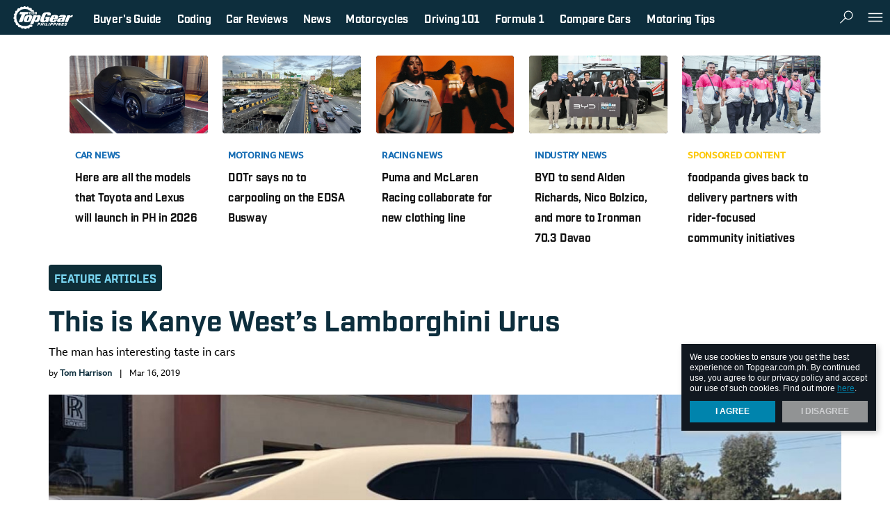

--- FILE ---
content_type: text/html; charset=UTF-8
request_url: https://www.topgear.com.ph/features/feature-articles/kanye-west-lamborghini-urus-tguk-a2613-20190316?ref=article_next_featured
body_size: 46834
content:
<!DOCTYPE html>
<html lang="en">
<head>
    <title>This is Kanye West’s Lamborghini Urus</title>
    <meta name="description" content="Top Gear features the unique Lamborghini Urus of rapper Kanye West."/>
<meta name="keywords" content="kanye west rides, kanye west cars, kanye west lamborghini urus"/>
<meta property="fb:app_id" content="112086159923"/>
<meta property="fb:pages" content="110345575679186"/>
<meta property="og:url" content="https://www.topgear.com.ph/features/feature-articles/kanye-west-lamborghini-urus-tguk-a2613-20190316"/>
<meta property="og:title" content="This is Kanye West’s Lamborghini Urus"/>
<meta property="og:description" content="The man has interesting taste in cars"/>
<meta property="og:type" content="article"/>
<meta property="og:site_name" content="https://www.topgear.com.ph"/>
<meta property="og:image" content="http://images.topgear.com.ph/topgear/images/2019/03/15/kanye-west-urus-1552663685.jpg"/>
<meta property="og:image:secure_url" content="https://images.topgear.com.ph/topgear/images/2019/03/15/kanye-west-urus-1552663685.jpg"/>
<meta property="og:image:width" content="1280"/>
<meta property="og:image:height" content="628"/>
<meta name="twitter:card" content="summary_large_image"/>
<meta name="twitter:site" content="@topgearph"/>
<meta name="twitter:title" content="This is Kanye West’s Lamborghini Urus"/>
<meta name="twitter:description" content="The man has interesting taste in cars"/>
<meta name="twitter:creator" content="@topgearph"/>
<meta name="twitter:image" content="https://images.topgear.com.ph/topgear/images/2019/03/15/kanye-west-urus-1552663685.jpg"/>
<meta name="twitter:domain" content="https://www.topgear.com.ph"/>
<meta name="twitter:img:src" content="sample"/>
<meta name="article:tags:visible" content="aftermarket, celebrity cars, Lamborghini, Lamborghini Urus, premium SUV, celebrity"/>
    <link rel="canonical" href="https://www.topgear.com/car-news/suvs/look-what-kanye-west-has-done-his-lambo-urus" />

    
        <meta charset="UTF-8">
    <link rel="dns-prefetch" href="//www.googletagservices.com">
<link rel="dns-prefetch" href="//www.googletagmanager.com">
<link rel="dns-prefetch" href="//www.gstatic.com">
<link rel="dns-prefetch" href="//www.google.com">
<link rel="dns-prefetch" href="//www.google-analytics.com">
<link rel="dns-prefetch" href="//ajax.googleapis.com">
<link rel="dns-prefetch" href="//tpc.googlesyndication.com">
<link rel="dns-prefetch" href="//www.facebook.com">
<link rel="dns-prefetch" href="//platform.twitter.com">
<link rel="dns-prefetch" href="//b.scorecardresearch.com">

        
        
    <link rel="preload" href="https://www.googletagservices.com/tag/js/gpt.js" as="script">
        <meta name="google-site-verification" content="DNyG9hy5kRAYiExxO90uaAepFCQQ_MyNa9CcXYKb2Rg" />
    <meta name="HandheldFriendly" content="True">
    <meta name="MobileOptimized" content="320">
    <meta name="viewport" content="width=device-width, initial-scale=1.0, minimal-ui">
    <meta name="csrf-token" content="szOk4ZcfKJVPIkdulFwLC3yg8XOl2MG7vHpJetOI">
    <link rel="alternate" type="application/rss+xml" title="Topgear.com.ph RSS Feed" href="https://www.topgear.com.ph/feed/rss1" />

    <link rel="shortcut icon" href="/images/favicon/topgear.ico" type="image/x-icon">
<link rel="icon" href="/images/favicon/topgear.ico" type="image/x-icon">
<link rel="apple-touch-icon" sizes="57x57" href="/images/favicon/apple-icon-57x57.png">
<link rel="apple-touch-icon" sizes="60x60" href="/images/favicon/apple-icon-60x60.png">
<link rel="apple-touch-icon" sizes="72x72" href="/images/favicon/apple-icon-72x72.png">
<link rel="apple-touch-icon" sizes="76x76" href="/images/favicon/apple-icon-76x76.png">
<link rel="apple-touch-icon" sizes="114x114" href="/images/favicon/apple-icon-114x114.png">
<link rel="apple-touch-icon" sizes="120x120" href="/images/favicon/apple-icon-120x120.png">
<link rel="apple-touch-icon" sizes="144x144" href="/images/favicon/apple-icon-144x144.png">
<link rel="apple-touch-icon" sizes="152x152" href="/images/favicon/apple-icon-152x152.png">
<link rel="apple-touch-icon" sizes="180x180" href="/images/favicon/apple-icon-180x180.png">

    <style type="text/css">
                   @import url("https://fonts.googleapis.com/css?family=Merriweather:300,400i,700|Montserrat:400,400i,500,600,600i,700");html,body,div,span,applet,object,iframe,h1,h2,h3,h4,h5,h6,p,blockquote,pre,a,abbr,acronym,address,big,cite,code,del,dfn,em,img,ins,kbd,q,s,samp,small,strike,strong,sub,sup,tt,var,b,u,i,center,dl,dt,dd,ol,ul,li,fieldset,form,label,legend,table,caption,tbody,tfoot,thead,tr,th,td,article,aside,canvas,details,embed,figure,figcaption,footer,header,hgroup,menu,nav,output,ruby,section,summary,time,mark,audio,video{margin:0;padding:0;border:0;font:inherit;font-size:100%;vertical-align:baseline}html{line-height:1}ol,ul{list-style:none}table{border-collapse:collapse;border-spacing:0}caption,th,td{text-align:left;font-weight:normal;vertical-align:middle}q,blockquote{quotes:none}q:before,q:after,blockquote:before,blockquote:after{content:"";content:none}a img{border:none}article,aside,details,figcaption,figure,footer,header,hgroup,main,menu,nav,section,summary{display:block}.btn.btn--shre,.lbl--3,.lbl--3 .txt{color:#111820}.btn.btn--shre{fill:#111820}.icon__dflt{fill:#707479}.feed-item .ch,.feed-item .ch a,.artl__head .ch a,.nav__pnel__qlnk a:hover{color:#0084ad}.sldr .noUi-connect{background-color:#0084ad}.btn.btn--shre:hover{fill:#0084ad}.feed-item .ch a:hover,.artl__head .ch a:hover,.lbl--dark{color:#339dbd}.nav__pnel__qlnk span{background-color:#f7323f}.feed-item--ntve .ch a:hover{color:#f95b65}.icon__wrng{fill:#19b898}.icon__chck{fill:#dc1c84}.feed--ft .ttle a{color:#191919}.nav{background-color:#191919}.feed--ft .ttle a:hover,.feed-item .ch.ch--moto-sapiens a,.feed--ft .feed-item .ch.ch--moto-sapiens a,.artl__head .ch.ch--moto-sapiens a,.lbl--moto-sapiens a{color:#333}.nav__btn:hover{background-color:#333}.feed-item .byln a:hover,.artl__head .byln a:hover{color:#4c4c4c}.sns__btn a{fill:#4c4c4c}.feed-item .byln,.artl__head .byln,.feed--ft .feed-item--hero .byln,.lbl--link a:hover,.sns__lbl,.sldr__val{color:#666}.feed-item .blrb,.lbl--link,.lbl--2,.artl__head .blrb{color:#999}.feed--ft .feed-item--hero .byln a:hover,.lbl--1,.feed--ft .feed-item--hero .blrb{color:#b2b2b2}.feed-item .date{color:#ccc}.feed--ft .feed-item--hero .ttle a:hover{color:#e5e5e5}.nav__logo:hover svg{fill:#e5e5e5}.ad--1{background-color:#f8f8f8}.feed--ft .feed-item--hero .ttle a,.feed--ft .feed-item--hero .byln a,.feed--ft .feed-item--hero .ch.ch--moto-sapiens,.feed--ft .feed-item--hero .ch.ch--moto-sapiens a,.nav__btn:hover,.nav__pnel__qlnk span,.nav__pnel__qlnk a{color:#fff}.btn.btn--shre,.wrap__main{background-color:#fff}.nav__btn,.nav__btn:hover,.nav__logo svg,.sns__btn a:hover{fill:#fff}.feed-item .byln a,.artl__head .byln a{color:#191919}.feed-item .ch.ch--moto-sapiens a span,.feed--ft .feed-item .ch.ch--moto-sapiens a span,.artl__head .ch.ch--moto-sapiens a span,.lbl--moto-sapiens a span,.lbl--moto-sapiens>span{color:#ff2b2b}.feed-item--ntve .card__fig:after{background:rgba(25,25,25,0);background:-webkit-linear-gradient(legacy-direction(to bottom), rgba(25,25,25,0) 0%,rgba(25,25,25,0) 60%,#f7323f 120%);background:linear-gradient(to bottom, rgba(25,25,25,0) 0%,rgba(25,25,25,0) 60%,#f7323f 120%);opacity:0.8}.feed--ft .feed-item--hero .card__fig:after{background:rgba(25,25,25,0);background:-webkit-linear-gradient(legacy-direction(to bottom), rgba(25,25,25,0) 0%,rgba(25,25,25,0) 40%,#111820 90%);background:linear-gradient(to bottom, rgba(25,25,25,0) 0%,rgba(25,25,25,0) 40%,#111820 90%)}.ad--1{box-shadow:0px 1px 0px #e2e2e2, 0px -1px 0px #e2e2e2}@font-face{font-family:'Bebas Neue';src:url("fonts/BebasNeue.otf") format("opentype");font-style:normal;font-weight:300}.nav__pnel__qlnk span,.feed-item .byln,.artl__head .byln,.feed--ft .feed-item--hero .byln,.nav__btn,.nav__pnel__qlnk a,.sns__lbl,.feed-item .ch,.feed-item .date,.lbl--2,.feed--ft.--dark .feed-item .ttle,.feed--ft.m--dark .feed-item .ttle,.lbl--srch,.feed--ft .ttle,.feed--ft .feed-item--hero .ch,.artl__head .ch,.sldr__val,.lbl--1,.lbl--link,.lbl--3 .txt,.lbl--3,.feed--ft .feed-item--hero .ttle,.artl__head .ttle,.lbl--dark,.cookie-dialog{font-family:"Montserrat",sans-serif;-webkit-transform:scaleX(0.97);-moz-transform:scaleX(0.97);-ms-transform:scaleX(0.97);transform:scaleX(0.97);-webkit-transform-origin:left;-moz-transform-origin:left;-ms-transform-origin:left;transform-origin:left}.feed-item .blrb,.feed--ft .feed-item--hero .blrb,.lbl--mid{font-family:"Merriweather",serif;-webkit-transform:scale(1.001);-moz-transform:scale(1.001);-ms-transform:scale(1.001);transform:scale(1.001)}.cookie-dialog__text,.cookie-dialog__text a,.cookie-dialog__btn{font-family:-apple-system,BlinkMacSystemFont,"Segoe UI",Roboto,Helvetica,Arial,sans-serif}.feed--ft .feed-item .ch.ch--moto-sapiens,.feed-item .ch.ch--moto-sapiens,.feed--ft .feed-item--hero .ch.ch--moto-sapiens a,.lbl--moto-sapiens,.feed--ft .feed-item--hero .ch.ch--moto-sapiens,.artl__head .ch.ch--moto-sapiens,.feed-item .ch.ch--moto-sapiens a,.feed--ft .feed-item .ch.ch--moto-sapiens a,.artl__head .ch.ch--moto-sapiens a,.lbl--moto-sapiens a{font-family:"Bebas Neue",sans-serif}.nav__pnel__qlnk span{font-size:.375em;line-height:1.3em}.feed-item .byln,.artl__head .byln,.feed--ft .feed-item--hero .byln,.nav__btn,.nav__pnel__qlnk a,.sns__lbl{font-size:.75rem;line-height:1.45em}.feed-item .ch{font-size:.8rem;line-height:1.4em}.feed-item .date,.lbl--2,.feed--ft.--dark .feed-item .ttle,.feed--ft.m--dark .feed-item .ttle{font-size:.875rem;line-height:1.4em}.lbl--srch,.feed--ft .ttle,.feed--ft .feed-item--hero .ch,.artl__head .ch{font-size:1rem;line-height:1.4em}.lbl--srch{font-size:1.25rem;line-height:1.25em}.sldr__val{font-size:1.5rem;line-height:1.20em}.lbl--1,.lbl--link{font-size:1.75rem;line-height:1.2em}.lbl--3 .txt,.lbl--3{font-size:2rem;line-height:1.2em}.feed--ft .feed-item--hero .ttle{font-size:2.625rem;line-height:1.25em}.artl__head .ttle{font-size:2.9375rem;line-height:1.2em}.lbl--dark{font-size:6rem;line-height:1em}.blrb--3{font-family:"Montserrat",sans-serif !important;font-size:1rem !important;line-height:1.7em !important}.blrb--2{font-family:"Montserrat",sans-serif !important;font-size:1rem !important;line-height:1.4em !important}.feed-item .blrb{font-size:0.875rem;line-height:1.75em}.feed--ft .feed-item--hero .blrb{font-size:1.125rem;line-height:1.75em}.lbl--mid{font-size:1.375rem;line-height:1.4em}.artl__head .blrb{font-family:"Merriweather",serif !important;font-size:1rem !important;line-height:1.4em !important}.feed--ft .feed-item .ch.ch--moto-sapiens{font-size:0.875rem;line-height:1em}.feed-item .ch.ch--moto-sapiens{font-size:1rem;line-height:1em}.feed--ft .feed-item--hero .ch.ch--moto-sapiens a{font-size:1.125rem;line-height:1em}.lbl--moto-sapiens{font-size:2rem;line-height:1.2em}.cookie-dialog__text,.cookie-dialog__text a,.cookie-dialog__btn{font-size:.75rem;line-height:1.33em}.lbl--mid{letter-spacing:.2em}.feed-item .blrb,.feed-item .ch.ch--moto-sapiens a,.feed--ft .feed-item .ch.ch--moto-sapiens a,.feed--ft .feed-item--hero .ch.ch--moto-sapiens a,.artl__head .ch.ch--moto-sapiens a,.lbl--moto-sapiens a,.lbl--moto-sapiens{font-weight:300}.feed-item--ntve .ch{font-weight:500}.lbl--1,.lbl--link,.lbl--3,.lbl--3 .txt,.lbl--dark,.lbl--srch,.nav__btn,.nav__pnel__qlnk a,.sldr__val{font-weight:600}strong,.feed-item .ch,.feed-item .byln a,.artl__head .byln a,.feed--ft .feed-item--hero .byln a,.artl__head .ch,.lbl--2,.artl__head .ttle,.feed--ft .ttle,.nav__pnel__qlnk span,.cookie-dialog__btn,.feed--ft.--dark .feed-item .ttle,.feed--ft.m--dark .feed-item .ttle{font-weight:700}em{font-style:italic}.feed-item .ch,.feed-item--ntve .ch,.artl__head .ch,.lbl,.nav__btn .card__body,.nav__pnel__qlnk span,.nav__pnel__qlnk a,.cookie-dialog__btn{text-transform:uppercase}.feed-item .ch a,.feed-item--ntve .ch a,.feed--ft .ttle a,.feed--ft .feed-item--hero .ttle a,.feed-item .byln a,.artl__head .byln a,.feed--ft .feed-item--hero .byln a,.artl__head .ch a,.btn,.lbl--link a,.nav__pnel__qlnk a,.s-dlg.is-tgp .s-dlg__img,.artl__head .ch{text-decoration:none}.btn{-moz-transition:background .3s;-o-transition:background .3s;-webkit-transition:background .3s;transition:background .3s}.wrap__item{-moz-transition:all .4s ease-out;-o-transition:all .4s ease-out;-webkit-transition:all .4s ease-out;transition:all .4s ease-out}.btn.btn--shre{-moz-transition:background .3s,fill .3s;-o-transition:background .3s,fill .3s;-webkit-transition:background .3s,fill .3s;transition:background .3s,fill .3s}.feed-item .card__fig{-moz-transition:opacity .3s;-o-transition:opacity .3s;-webkit-transition:opacity .3s;transition:opacity .3s;opacity:1}.feed-item .card__fig:hover,.feed-item .card__fig:focus,.feed-item .card__fig:active{opacity:0.9}.nav__btn{-moz-transform:perspective(1px) translateZ(0%);-ms-transform:perspective(1px) translateZ(0%);-webkit-transform:perspective(1px) translateZ(0%);transform:perspective(1px) translateZ(0%);-moz-transform:scale(1, 1);-ms-transform:scale(1, 1);-webkit-transform:scale(1, 1);transform:scale(1, 1);-moz-transition:-moz-transform .075s cubic-bezier(0.4, 0, 0.6, 1);-o-transition:-o-transform .075s cubic-bezier(0.4, 0, 0.6, 1);-webkit-transition:-webkit-transform .075s cubic-bezier(0.4, 0, 0.6, 1);transition:transform .075s cubic-bezier(0.4, 0, 0.6, 1)}.icon--acrd{transition:transform .22s;-webkit-transition:transform .22s;transform:scale(1, 1);-webkit-transform:scale(1, 1)}.icon--acrd{transition:transform .22s;-webkit-transition:transform .22s;transform:scale(1, 1);-webkit-transform:scale(1, 1)}.icon--acrd:hover{transform:scale(1.2, 1.2);-webkit-transform:scale(1.2, 1.2)}.btn.btn--shre,.artl__head .byln .card__fig{-moz-border-radius:50%;-webkit-border-radius:50%;border-radius:50%}.left,.lbl--1,.lbl--link,.feed--ft .card__body,.feed--ft .feed-item--hero .card__body,.artl__head .card__body{text-align:left}.right{text-align:right}.center,.lbl--3,.lbl--dark,.lbl--moto-sapiens,.lbl--mid,.blrb--2,.blrb--3,.nav__btn,.sns__btn,.ad,.cookie-dialog__btn,.sldr__val{text-align:center}.justify{text-align:justify}.nav__pnel--lt,.sns__btn{float:left}.nav__pnel__qlnk,.nav__pnel--rt,.wrap__side{float:right}.wrap__side:after{clear:both;content:" "}.icon--btn,.card__fig,.nav__btn{vertical-align:top}.nav__qlnk,.nav__pnel__qlnk span,.sns__lbl,.sns__site,.sns__btn{vertical-align:middle}.margin-auto,.wrap{margin:0 auto}.artl__head{padding-top:0px}.feed--ft .feed-item--hero .ch.ch--moto-sapiens:after{padding:3px}.sns__btn{padding:4px}.nav__logo,.u-pt-xs{padding-top:4px}.u-pr-xs{padding-right:4px}.nav__logo,.u-pb-xs{padding-bottom:4px}.u-pl-xs{padding-left:4px}.btn.btn--shre{padding:8px}.lbl--srch{padding-top:8px}.nav__logo,.nav__pnel__qlnk a,.artl__head .byln .card__body span{padding-right:8px}.lbl--srch{padding-bottom:8px}.nav__logo,.nav__pnel__qlnk a,.artl__head .byln .card__body span{padding-left:8px}.lbl--3,.lbl--mid{padding-right:10px}.lbl--3,.lbl--mid{padding-left:10px}.u-pt-sm{padding-top:12px}.u-pr-sm{padding-right:12px}.u-pb-sm{padding-bottom:12px}.u-pl-sm{padding-left:12px}.ad__item{padding-top:15px}.nav__pnel__qlnk{padding-right:15px}.ad__item{padding-bottom:15px}.nav__pnel__qlnk{padding-left:15px}.u-pt-md,.u-py-md{padding-top:16px}.u-pr-md,.u-px-md{padding-right:16px}.u-pb-md,.u-py-md{padding-bottom:16px}.u-pl-md,.u-px-md{padding-left:16px}.nav__btn{padding-right:25px}.nav__btn{padding-left:25px}.wrap,.sec--pt{padding-top:30px}.sec--pb{padding-bottom:30px}.u-pt-lg,.u-py-lg{padding-top:32px}.u-pr-lg,.u-px-lg{padding-right:32px}.u-pb-lg,.u-py-lg{padding-bottom:32px}.u-pl-lg,.u-px-lg{padding-left:32px}.feed--ft .feed-item--hero .card__body{padding:40px}.u-pt-xl{padding-top:52px}.u-pr-xl,.u-px-xl{padding-right:52px}.u-pb-xl{padding-bottom:52px}.u-pl-xl,.u-px-xl{padding-left:52px}.u-mt-0{margin-top:0px}.u-mb-0,.feed--ft .feed-item--hero .blrb,.feed--ft .feed-item--hero .byln,.feed--ft .feed-item--hero .card__fig{margin-bottom:0px}.u-mt-xs{margin-top:4px}.u-mr-xs{margin-right:4px}.u-mb-xs,.feed-item .ch.ch--moto-sapiens,.feed--ft .feed-item .ch.ch--moto-sapiens,.feed--ft .feed-item--hero .ch.ch--moto-sapiens,.artl__head .ch.ch--moto-sapiens,.lbl--moto-sapiens,.feed--ft .feed-item .ch{margin-bottom:4px}.u-ml-xs,.feed-item .ch.ch--moto-sapiens:after,.feed--ft .feed-item .ch.ch--moto-sapiens:after,.feed--ft .feed-item--hero .ch.ch--moto-sapiens:after,.artl__head .ch.ch--moto-sapiens:after,.lbl--moto-sapiens:after{margin-left:4px}.artl__head .ch{margin-bottom:5px}.u-mt-sm{margin-top:8px}.nav__btn .icon{margin-right:8px}.feed--ft .ttle{margin-bottom:8px}.u-ml-sm{margin-left:8px}.artl__head .blrb,.lbl--dark--sm{margin-top:10px}.artl__head .blrb{margin-bottom:10px}.feed--ft .byln,.sldr__val{margin-bottom:15px}.u-mt-md{margin-top:16px}.u-mr-md{margin-right:16px}.u-mb-md{margin-bottom:16px}.u-ml-md{margin-left:16px}.lbl--1,.lbl--link,.lbl--mid{margin-bottom:20px}.lbl--3,.blrb--2,.blrb--3,.sns--side,.artl__head,.artl__head .byln,.sldr .rngeSlider{margin-bottom:30px}.u-mt-lg{margin-top:32px}.u-mr-lg{margin-right:32px}.u-mb-lg{margin-bottom:32px}.u-ml-lg{margin-left:32px}.sec--mb{margin-bottom:40px}.u-mt-xl,.wrap{margin-top:48px}.u-mr-xl{margin-right:48px}.u-ml-xl{margin-left:48px}.lbl--3 .txt,.lbl--srch__rslt,.nav__qlnk,.nav__btn,.nav__btn .card__fig,.nav__btn .card__body,.sns__lbl,.sns__site,.feed--ft .feed-item--hero .byln,.artl__head .ch,.artl__head .byln .card__fig,.artl__head .byln .card__body{display:inline-block}.wrap__side:after,.show,.feed-item .card__fig img,.ad,.ad__item,.feed--ft .card__fig,.artl__head .card>.card__fig img{display:block}.hide{display:none}.overflow-none,.feed-item .card__fig,.ad__item,.cookie-dialog,.feed--ft .card__fig,.artl__head .card>.card__fig,.artl__head .byln .card__fig{overflow:hidden}.pointer-none,.feed-item--ntve .card__fig:after,.feed--ft .feed-item--hero .card__fig:after{pointer-events:none}.feed-item .ch.ch--moto-sapiens:after,.feed--ft .feed-item .ch.ch--moto-sapiens:after,.feed--ft .feed-item--hero .ch.ch--moto-sapiens:after,.artl__head .ch.ch--moto-sapiens:after,.icon--acrd:hover,.btn,.nav__btn:hover,.sns__btn a,.cookie-dialog__btn:hover{cursor:pointer}svg{pointer-events:none !important}.flex,.feed-item .ch.ch--moto-sapiens,.feed--ft .feed-item .ch.ch--moto-sapiens,.feed--ft .feed-item--hero .ch.ch--moto-sapiens,.artl__head .ch.ch--moto-sapiens,.lbl--moto-sapiens,.btn,.nav__btn,.nav__btn .card,.nav__pnel__qlnk,.nav__pnel--rt,.feed--ft,.artl__head .byln .card,.tab .sldr{display:flex;display:-webkit-flex;display:-moz-flex;display:-ms-flex}.feed--ft{flex-direction:row}.btn,.nav__btn,.nav__btn .card,.nav__btn .card__body,.nav__pnel__qlnk,.artl__head .byln .card,.tab .sldr{align-items:center;-webkit-box-align:center;-ms-flex-align:center}.btn,.nav__btn{justify-content:center}.feed--ft{justify-content:space-between}.btn.btn--shre,.lbl--moto-sapiens:after,.feed-item--ntve .card__fig:after,.feed--ft .feed-item--hero .card__fig:after,.feed--ft .feed-item--hero .card__body{position:absolute}.nav,.nav-fix,.cookie-dialog{position:fixed}.card__fig,.nav__btn,.nav__btn .card,.nav__logo,.sns__btn,.s-dlg.is-tgp .s-dlg__img,.feed--ft .card__body,.feed--ft .feed-item--hero .card,.artl__head .card__body,.artl__head .ch{position:relative}.nav__pnel--lt,.sns__btn{float:left}.nav__pnel__qlnk,.nav__pnel--rt,.wrap__side{float:right}.feed-item--ntve .card__fig:after,.feed--ft .feed-item--hero .card__fig:after{top:0;right:0;bottom:0;left:0}.wrap__side{position:sticky;position:-webkit-sticky}.fullwidth,.lbl--moto-sapiens,.feed-item .card__fig,.nav,.ad--1,.wrap,.s-dlg.is-tgp .s-dlg__img,.s-dlg.is-tgp .s-dlg__img img,.s-dlg.is-tgp .s-dlg__img picture,.feed--ft .feed-item--hero .card__fig,.artl__head .card,.artl__head .card>.card__fig img,.sldr__main{width:100%}.unstick,.stick,.feed--ft .feed-item--hero .ch.ch--moto-sapiens:after,.btn,.nav,.nav__btn,.nav__logo,.sns__btn,.ad__item,.wrap,.wrap__main,.cookie-dialog,.s-dlg.is-tgp .s-dlg__img,.feed--ft .card__body,.artl__head .card>.card__fig,.artl__head .card__body{box-sizing:border-box}.nav__pnel__qlnk span{font-size:.375em;line-height:1.3em}.feed-item .byln,.artl__head .byln,.feed--ft .feed-item--hero .byln,.nav__btn,.nav__pnel__qlnk a,.sns__lbl{font-size:.75rem;line-height:1.45em}.feed-item .ch{font-size:.8rem;line-height:1.4em}.feed-item .date,.lbl--2,.feed--ft.--dark .feed-item .ttle,.feed--ft.m--dark .feed-item .ttle{font-size:.875rem;line-height:1.4em}.lbl--srch,.feed--ft .ttle,.feed--ft .feed-item--hero .ch,.artl__head .ch{font-size:1rem;line-height:1.4em}.lbl--srch{font-size:1.25rem;line-height:1.25em}.sldr__val{font-size:1.5rem;line-height:1.20em}.lbl--1,.lbl--link{font-size:1.75rem;line-height:1.2em}.lbl--3 .txt,.lbl--3{font-size:2rem;line-height:1.2em}.feed--ft .feed-item--hero .ttle{font-size:2.625rem;line-height:1.25em}.artl__head .ttle{font-size:2.9375rem;line-height:1.2em}.lbl--dark{font-size:6rem;line-height:1em}.blrb--3{font-family:"Montserrat",sans-serif !important;font-size:1rem !important;line-height:1.7em !important}.blrb--2{font-family:"Montserrat",sans-serif !important;font-size:1rem !important;line-height:1.4em !important}.feed-item .blrb{font-size:0.875rem;line-height:1.75em}.feed--ft .feed-item--hero .blrb{font-size:1.125rem;line-height:1.75em}.lbl--mid{font-size:1.375rem;line-height:1.4em}.artl__head .blrb{font-family:"Merriweather",serif !important;font-size:1rem !important;line-height:1.4em !important}.feed--ft .feed-item .ch.ch--moto-sapiens{font-size:0.875rem;line-height:1em}.feed-item .ch.ch--moto-sapiens{font-size:1rem;line-height:1em}.feed--ft .feed-item--hero .ch.ch--moto-sapiens a{font-size:1.125rem;line-height:1em}.lbl--moto-sapiens{font-size:2rem;line-height:1.2em}.cookie-dialog__text,.cookie-dialog__text a,.cookie-dialog__btn{font-size:.75rem;line-height:1.33em}.lbl--mid{letter-spacing:.2em}.feed-item .card__fig,.artl__head .card>.card__fig{background:url("/images/fallback-pattern.png");background-repeat:repeat}.feed-item .card__fig{position:relative}.feed-item .card__fig:before{display:block;content:"";width:100%;padding-top:56.25%}.feed-item .card__fig>a img{position:absolute;top:0;left:0;right:0;bottom:0}.center{text-align:-webkit-center}.overflow-auto{overflow:auto}.none{display:none !important}.block{display:block !important}.pointer-auto{pointer-events:auto}mark{background-color:rgba(255,212,1,0.5);color:currentColor}.unstick{position:relative !important;top:0 !important}.stick{position:sticky !important;position:-webkit-sticky !important;top:72px !important}.u-mx-auto{margin-left:auto;margin-right:auto}.u-my-auto{margin-top:auto;margin-bottom:auto}.u-mr-sm{margin-right:8px !important}.u-mb-sm{margin-bottom:8px !important}.u-mb-xl{margin-bottom:48px !important}.feed-item--ntve .ch a{color:#f7323f !important}.feed-item .blrb{margin-bottom:8px}.feed-item .ch.ch--moto-sapiens,.feed--ft .feed-item .ch.ch--moto-sapiens,.feed--ft .feed-item--hero .ch.ch--moto-sapiens,.artl__head .ch.ch--moto-sapiens{-webkit-align-items:center;align-items:center}.feed-item .ch.ch--moto-sapiens a,.feed--ft .feed-item .ch.ch--moto-sapiens a,.feed--ft .feed-item--hero .ch.ch--moto-sapiens a,.artl__head .ch.ch--moto-sapiens a{padding-bottom:2px;padding-top:5px}.feed-item .ch.ch--moto-sapiens:after,.feed--ft .feed-item .ch.ch--moto-sapiens:after,.feed--ft .feed-item--hero .ch.ch--moto-sapiens:after,.artl__head .ch.ch--moto-sapiens:after{background-color:white;background-image:url(images/motosapiens.jpg);background-position:center;background-repeat:no-repeat;background-size:contain;content:''}.lbl--moto-sapiens{-webkit-align-items:center;align-items:center}.lbl--moto-sapiens a{padding-bottom:2px;padding-top:5px}.lbl--moto-sapiens:after{background-color:white;background-image:url(images/motosapiens.jpg);background-position:center;background-repeat:no-repeat;background-size:contain;content:''}.feed-item .ch.ch--moto-sapiens a,.feed--ft .feed-item .ch.ch--moto-sapiens a,.artl__head .ch.ch--moto-sapiens a{border-bottom:1px solid #999;border-top:1px solid #999;opacity:1}.feed-item .ch.ch--moto-sapiens:hover,.artl__head .ch.ch--moto-sapiens:hover{opacity:0.8}.feed-item .ch.ch--moto-sapiens:hover:after,.artl__head .ch.ch--moto-sapiens:hover:after{opacity:0.8}.feed-item .ch.ch--moto-sapiens:after,.feed--ft .feed-item .ch.ch--moto-sapiens:after,.artl__head .ch.ch--moto-sapiens:after{height:32px;width:37px;opacity:1}.lbl--moto-sapiens a{border-bottom:1px solid #999;border-top:1px solid #999;opacity:1}.lbl--moto-sapiens:after{height:32px;width:37px;opacity:1}.feed--ft .feed-item--hero .ch.ch--moto-sapiens a{border-bottom:1px solid rgba(255,255,255,0.6);border-top:1px solid rgba(255,255,255,0.6)}.feed--ft .feed-item--hero .ch.ch--moto-sapiens a:hover{color:rgba(255,255,255,0.8)}.feed--ft .feed-item--hero .ch.ch--moto-sapiens:after{width:32px;height:28px}.icon--logo{width:88px;height:38px}.icon--btn{width:26px;height:26px}.icon--lg{width:32px;height:32px}.icon--mid{width:22px;height:22px}.icon--sm{width:20px;height:20px}.icon--mini{width:16px;height:16px}.icon--xs{width:14px;height:12px}.icon--acrd{height:18px;width:18px}.icon__fb{fill:#1f478c}.icon__tweet{fill:#099fff}.btn{padding:10px 1.5em;border:none;outline:none}.btn.btn--shre{bottom:10px;right:10px;z-index:4}.lbl.m--prem{color:#d8a643 !important}.lbl--link{text-transform:inherit !important}.lbl--link a{text-transform:normal !important;color:inherit}.lbl--2{margin-bottom:10px}.lbl--3{-moz-transform:none;-ms-transform:none;-webkit-transform:none;transform:none}.lbl--3 .txt{-moz-transform:none;-ms-transform:none;-webkit-transform:none;transform:none}.lbl--dark{filter:progid:DXImageTransform.Microsoft.Alpha(Opacity=20);opacity:.2}.lbl--dark--sm{font-size:4rem}.lbl--moto-sapiens{display:inline-block !important}.lbl--moto-sapiens:after{height:36px;background-color:white;background-image:url(images/motosapiens.jpg);background-position:center;background-repeat:no-repeat;background-size:contain;content:''}.lbl--cntr{text-align:center !important}.lbl--srch{padding-bottom:20px}.lbl--srch__rslt{width:62%;min-height:40px}.lbl--srch__rslt .lbl{margin:10px 15px 15px 0px}.lbl--mid{color:#191919}.blrb--2{color:#999;padding:0 20px}.blrb--3{color:#999}#we-reco-more-from .wrap__innr>.lbl{font-family:"Montserrat",sans-serif;font-size:3.125em !important;line-height:1.3em !important}.feed-item .ch a{text-decoration:none}.feed-item .byln a{text-decoration:none}.feed-item .card__fig{background:url(/images/fallback-pattern.png);background-repeat:repeat;-webkit-backface-visibility:hidden}.feed-item .card__fig img{height:100%;margin:0 auto;width:initial !important}.feed-item--ntve .card__fig{background:url(../../images/fallback-pattern.png);background-repeat:repeat}.feed-item--ntve .card__fig:after{content:''}.nav{height:50px;top:0;transition:top 0.33s cubic-bezier(0.4, 0, 0.6, 1);z-index:310;min-width:1000px}.nav__qlnk{margin:0.7rem}.nav__btn{display:-ms-inline-flexbox;color:#fff;height:100%;border-left:1px solid #333}.nav__btn .card__fig{line-height:0}.nav__logo{height:50px;width:88px;margin-right:20px;margin-left:10px}.nav__logo a{position:absolute}.nav__pnel--lt--sns{width:220px}.nav__pnel__qlnk{display:-ms-inline-flexbox;height:100%}.nav__pnel__qlnk a{text-decoration:none;color:#white}.nav__pnel__qlnk span{margin-left:6px;padding:2px 4px;vertical-align:top}.nav__pnel__qlnk a:hover span{background-color:#d40816}.nav__pnel__qlnk .prem{color:#d8a643 !important}.nav__pnel__qlnk .prem a{color:#d8a643 !important}.nav__pnel__qlnk .prem:hover a{color:#e0b869 !important}.nav__pnel--rt{height:100%}.nav__pnel--rt ul li{padding-left:10px !important;padding-right:10px !important}.nav__pnel--rt--2{display:none}.nav-fix{top:0 !important}.sns{margin:0.7rem 0}.sns__lbl{margin-left:0.5rem}.sns__btn{height:30px;width:30px}.sns__btn a svg{pointer-events:auto !important}@media screen and (min-height: 900px){.tab{height:600px !important}.sldr{min-height:550px !important}[car-loader]{height:480px;display:flex;justify-content:center;align-items:center}}@media screen and (min-height: 770px){.tab{height:510px}.sldr{min-height:450px}[car-loader]{height:400px;display:flex;justify-content:center;align-items:center}}@media screen and (max-height: 768px){.tab{height:350px}.sldr{min-height:300px}[car-loader]{height:240px;display:flex;justify-content:center;align-items:center}}.ad__item{line-height:0;margin:0 auto 30px auto}.ad__item img{width:auto !important}.wrap{-moz-transition:-moz-transform .33s cubic-bezier(0.4, 0, 0.6, 1);-o-transition:-o-transform .33s cubic-bezier(0.4, 0, 0.6, 1);-webkit-transition:-webkit-transform .33s cubic-bezier(0.4, 0, 0.6, 1);transition:transform .33s cubic-bezier(0.4, 0, 0.6, 1);max-width:100%;min-height:90vh}.wrap__main{border-bottom:1px solid rgba(255,255,255,0);margin-right:340px;max-width:840px}.wrap__main--wide{margin-right:320px}.wrap__main--full{max-width:1200px;margin-right:0}.wrap__side{margin-left:30px;max-width:300px;top:72px;width:300px}.wrap__item{top:710px}.premium .nav__logo a svg{fill:#d8a643 !important}.premium .nav__logo a svg:hover{fill:#fff !important}.premium .lbl--3{color:#d8a643 !important}.premium .lbl--3 .txt{color:#d8a643 !important}.cookie-dialog{box-shadow:3px 3px 8px #ccc}.cookie-dialog{-moz-transition:-moz-transform .55s cubic-bezier(0.06, 0.71, 0.39, 1.17);-o-transition:-o-transform .55s cubic-bezier(0.06, 0.71, 0.39, 1.17);-webkit-transition:-webkit-transform .55s cubic-bezier(0.06, 0.71, 0.39, 1.17);transition:transform .55s cubic-bezier(0.06, 0.71, 0.39, 1.17);background-color:#111820;color:#fff;padding:12px;will-change:transform;z-index:9999;max-height:unset;-webkit-backdrop-filter:blur(30px);max-height:unset}.cookie-dialog .cookie-button__container{display:grid;grid-template-columns:1fr 1fr;grid-gap:10px}.cookie-dialog .cookie-button__container .cookie-dialog__btn.is-gry{background-color:#b2b2b2 !important;opacity:0.8}.cookie-dialog .cookie-button__container .cookie-dialog__btn.is-gry:hover{background-color:#7f7f7f !important;opacity:1}.cookie-dialog__text{color:#fff;margin:0 0 10px 0}.cookie-dialog__text a{color:#0084ad;text-decoration:underline}.cookie-dialog__text a:hover{color:#339dbd}.cookie-dialog__btn{background-color:#0084ad;background:#0084ad;border:none;color:#fff;padding:8px;width:100%;font-size:.75rem}.cookie-dialog__btn:hover{background-color:#339dbd;background:#339dbd;border:none}@media screen and (max-width: 500px){.cookie-dialog{-moz-transform:translateY(140%);-ms-transform:translateY(140%);-webkit-transform:translateY(140%);transform:translateY(140%);bottom:0px;max-width:414px;min-width:280px;width:100%}.cookie-dialog .cookie-dialog__btn{order:2}.cookie-dialog .is-gry{order:1 !important}.cookie-transition{transform:translateY(0%) !important;-webkit-transform:translateY(0%) !important}}@media screen and (min-width: 501px){.cookie-dialog{-moz-transform:translateX(111%);-ms-transform:translateX(111%);-webkit-transform:translateX(111%);transform:translateX(111%);bottom:100px;right:20px;width:280px}.cookie-transition{-webkit-transform:translateX(0%) !important;transform:translateX(0%) !important}}.s-dlg.is-tgp .s-dlg__img{max-width:1200px;margin:0 auto 30px auto}.s-dlg.is-tgp a:hover{opacity:0.85}.s-dlg .no-m{margin:0px !important}.s-dlg .m-sm{margin:16px !important}.s-dlg .m-md{margin:32px !important}.s-dlg .mt-sm{margin-top:16px !important}.s-dlg .mt-md{margin-top:32px !important}.s-dlg .mb-sm{margin-bottom:16px !important}.s-dlg .mb-md{margin-bottom:32px !important}.s-dlg .ml-sm{margin-left:16px !important}.s-dlg .ml-md{margin-left:32px !important}.s-dlg .mr-sm{margin-right:16px !important}.s-dlg .mr-md{margin-right:32px !important}.s-dlg .no-p{padding:0px !important}.s-dlg .p-sm{padding:16px !important}.s-dlg .p-md{padding:32px !important}.s-dlg .pt-sm{padding-top:16px !important}.s-dlg .pt-md{padding-top:32px !important}.s-dlg .pb-sm{padding-bottom:16px !important}.s-dlg .pb-md{padding-bottom:32px !important}.s-dlg .pl-sm{padding-left:16px !important}.s-dlg .pl-md{padding-left:32px !important}.s-dlg .pr-sm{padding-right:16px !important}.s-dlg .pr-md{padding-right:32px !important}.feed--ft{display:-ms-flexbox;margin-bottom:2%}.feed--ft.--dark{-moz-transform:translateY(-1%);-ms-transform:translateY(-1%);-webkit-transform:translateY(-1%);transform:translateY(-1%);position:relative;margin-bottom:0px}.feed--ft.--dark .feed-item{box-shadow:0px 0px 20px 4px #111820}.feed--ft.--dark .feed-item .ttle a{text-decoration:none;color:#cce6ef}.feed--ft.--dark .feed-item .ttle a:hover{color:#fff}.feed--ft.--dark .card__fig{max-height:124px;min-height:120px}.feed--ft.m--dark{-moz-transform:translateY(-1%);-ms-transform:translateY(-1%);-webkit-transform:translateY(-1%);transform:translateY(-1%);position:relative;margin-bottom:0px}.feed--ft.m--dark .feed-item{box-shadow:0px 0px 20px 4px #111820}.feed--ft.m--dark .feed-item .ttle a{text-decoration:none;color:#cce6ef}.feed--ft.m--dark .feed-item .ttle a:hover{color:#fff}.feed--ft.m--dark .card__fig{max-height:124px;min-height:120px}.feed--ft .card__fig{max-width:100%;max-height:216px;min-height:105px}.feed--ft .card__fig img{-moz-transition:-moz-transform .3s cubic-bezier(0.4, 0, 0.6, 1);-o-transition:-o-transform .3s cubic-bezier(0.4, 0, 0.6, 1);-webkit-transition:-webkit-transform .3s cubic-bezier(0.4, 0, 0.6, 1);transition:transform .3s cubic-bezier(0.4, 0, 0.6, 1);-moz-transform:scale(1);-ms-transform:scale(1);-webkit-transform:scale(1);transform:scale(1)}.feed--ft .card__body{padding:10px 12px 0 12px}.feed--ft .ttle a{text-decoration:none}.feed--ft .byln{line-height:1.5em}.feed--ft .feed-item{margin-right:2%;width:33%}.feed--ft .feed-item .card__fig{background:url(../../images/fallback-pattern.png);background-repeat:repeat;min-height:105px}.feed--ft .feed-item .ch.ch--moto-sapiens:after{border:3px solid #fff;width:26px;height:24px}.feed--ft .feed-item:last-child{margin-right:0}.feed--ft .feed-item--hero{width:100%}.feed--ft .feed-item--hero .ttle a{text-decoration:none}.feed--ft .feed-item--hero .ch.ch--moto-sapiens:after{border:3px solid #fff;height:28px;width:30px}.feed--ft .feed-item--hero .byln{padding:10px 0px}.feed--ft .feed-item--hero .card__fig{background:url(../../images/fallback-pattern.png);background-repeat:repeat;height:100%;max-height:676px;max-width:100%;min-height:630px;z-index:0}.feed--ft .feed-item--hero .card__fig:after{content:''}.feed--ft .feed-item--hero .card__body{bottom:0;max-width:100%}.feed--ftartl .card__fig{max-height:124px;min-height:120px}.feed--ftartl .card__body{padding:10px 8px 0 8px !important}.feed--ftartl .ch{font-family:"Montserrat",sans-serif;font-size:11px;line-height:1.25em}.artl{max-width:1200px}.artl__head .glry .glry__cont{width:90%}.artl__head .glry .glry__grp{margin-right:1px !important}.artl__head .glry .thmb-item{min-width:9.45% !important;max-width:9.45% !important;max-height:101px !important;margin:8px 3px !important}.artl__head .glry .thmb-item img{width:155px !important}.artl__head .byln .card__fig{margin-right:10px;width:35px;height:35px}.artl__head .byln .card__body{margin:0}.artl__head .byln .card__body a{color:#0084ad !important}.artl__head .byln .card__body a:hover{color:#339dbd !important}
                .window-ad-strip-expand{position:fixed;top:0;left:calc(((100% - 600px)/ 2) - 185px);width:1000px;height:100%;border:none}@media  all and (-ms-high-contrast:none),(-ms-high-contrast:active){.window-ad-strip-expand{position:relative;left:0}}@supports (-ms-accelerator:true){.window-ad-strip-expand{position:relative;left:0}}@supports (-ms-ime-align:auto){.window-ad-strip-expand{position:relative;left:0}}.survey__2020 a{color:#0084ad!important}.survey__2020 a:hover{color:#191919!important}
    </style>

    <script type="text/javascript">
        window.Laravel = {"csrfToken":"szOk4ZcfKJVPIkdulFwLC3yg8XOl2MG7vHpJetOI"}    </script>

    <!-- OVERRIDE CSS -->
    <style type="text/css">
    [data-zoom] {
        height: 100%;
        width: 100%;
        position: relative
    }
    .image-wrapper {
        width: 100%;
        position: absolute;
        top: 50%;
        transform: translateY(-60%)
    }
    .modal {
        width: 100vw;
        height: 100vh;
    }
    #nav-video-close {
        cursor: pointer;
    }
    .custom-widget .ch {
        color: #128bf1;
    }

    .window-ad-expand{position:fixed;top:0;left:calc(((112% - 600px)/ 2) - 185px);width:1000px;height:100%;border:none}@media  all and (-ms-high-contrast:none),(-ms-high-contrast:active){.window-ad-expand{position:relative;left:0}}@supports (-ms-accelerator:true){.window-ad-expand{position:relative;left:0}}@supports (-ms-ime-align:auto){.window-ad-expand{position:relative;left:0}}

    ul.mvcw {
        margin-top: 10px;
        max-width: 700px;
        margin-left: auto;
        margin-right: auto;
    }
    .mvcw li {
        display: inline-block;
        margin-bottom: 5px;
        width: 20%;
        float: left;
    }
    .mvcw li a {
        display: block;
        text-transform: none;
        color: #0084ad;
    }

    #getquote .qte-img img[quote-image] {
        object-fit: cover;
    }

    .dm-player > div:first-child, .custom-cpe {
        clear: none !important;
    }

    #window-ad.window-active {
        position: relative;
        max-width: 600px;
        height: 600px;
        margin: 0 auto;
    }

    .window-active #window-ad-wrapper {
        position: absolute;
        width: 100%;
        height: 600px;
        background-color: #f2f2f2;
        clip: rect(0, auto, auto, 0);
        text-align: left;
    }

    .window-active iframe {
        position: fixed;
        top: 0px;
        height: 100%;
        max-width: 600px;
    }
    
    #ath-catfish-black{
        display:none;
    }

    .inline-style-display-none { display:none; }
    .inline-style-border-top-solid { border-top: 1px solid #f8f8f8; }
    .inline-style-display-flex-center { display: flex; gap: 12px; align-items: center; }
</style>

    <!-- scripts used for both desktop and mobile -->
    <!--google tag initialization mobile-->
<script src="//cdnjs.cloudflare.com/ajax/libs/jquery/3.5.1/jquery.min.js"></script>


<script type="text/javascript">
    var isAdEnabled = true;
    var isSpecialNative = false;
    var isSpecialNativeWithInviewAd = false;
    var domain = 'https://www.topgear.com.ph';
    var sap_url = '';
    var siteId = '7';
    var appDebug = '';
    var websiteNameShort = 'topgear';
    var deviceType = 'desktop';
    var apiUrl = 'https://api.topgear.com.ph/topgear/v1/';
    var elasticSearchUrl = 'https://apisearch.topgear.com.ph/topgear/v1/';
    var searchUrl = '';
    var fbAppId = '112086159923';
    var fbCaption = 'TOPGEAR.COM.PH';
    var twitterHashtag = '';
    var twitterHandle = 'TopGearPh';
    var gtmFeedFb = 'gtm-shareFeedFB';
    var gtmFeedTw = 'gtm-shareFeedTwitter';
    var gtmVideoClick = 'gtm-alternateHeaderVideoThumb';
    var imageLogoSource = 'https://images.topgear.com.ph/topgear/images/logos/';
    var CHANNEL_SLUG = 'features'; //change this to section
    var pageSection = 'article';
    var isMostPopFluidVisible;
	// tgp short form
	var ssfURL = "https://www.topgear.com.ph/short-survey";
	var ssfAns = "https://www.topgear.com.ph/short-survey/add";
    var ssfcURL = "https://www.topgear.com.ph/short-survey/check-ans";
	var questionType = "";
	var qCode = "";
    var nativeAd = '';
</script>

    <script src="https://pagead2.googlesyndication.com/pagead/js/adsbygoogle.js?client=ca-pub-4474536926978464" async crossorigin="anonymous"></script>

<script type="text/javascript">

    // Anymind Tag Service script
    !function(e,c,m,n,a,r,s,t){e[r]||(s=c.createElement(m),t=c.getElementsByTagName(m)[0],s.type=a,s.src=n,s.async=!0,t.parentNode.insertBefore(s,t))}(window,document,"script","//anymind360.com/js/3552/ats.js","application/javascript","anymindTS");

    // get url params
    function urlParam(name){
        var results = new RegExp('[\?&]' + name + '=([^&#]*)').exec(window.location.href);
        return results ? results[1] : 0;
    }

</script>

 

    <script src="https://www.topgear.com.ph/js/universal/top.js?v=1706779047"></script>


    <!-- HEAD CLOSE -->
    <!-- file includes and scripts required to be placed before the closing head tag -->
                    <link media="all" type="text/css" rel="stylesheet" href="https://www.topgear.com.ph/css/desktop/base.css">

        <link media="all" type="text/css" rel="stylesheet" href="https://www.topgear.com.ph/css/desktop/secnav.css">

        <link media="all" type="text/css" rel="stylesheet" href="https://www.topgear.com.ph/css/desktop/buyersguide.css">

        
    <link media="all" type="text/css" rel="stylesheet" href="https://www.topgear.com.ph/css/dm-custom.css?v=20230110">


    <!-- limit ads height -->
    <style type="text/css">
            .desktop-leaderboard-top > div[id^="google_ads_iframe"], .desktop-mrec-three > div[id^="google_ads_iframe"] {
            max-height: 250px;
            vertical-align: top;
            overflow: hidden;
        }
        .desktop-smart-catfish > div[id^="google_ads_iframe"] {
            max-height: 120px;
            vertical-align: top;
            overflow: hidden;
        }
        .desktop-strip > div[id^="google_ads_iframe"], [data-type="in-article-feed"] > div[id^="google_ads_iframe"] {
            max-height: 250px;
            vertical-align: top;
            overflow: hidden;
        }
        .desktop-smart-halfpage > div[id^="google_ads_iframe"], .desktop-mrec-two > div[id^="google_ads_iframe"] {
            max-height: 600px;
            vertical-align: top;
            overflow: hidden;
        }
        .desktop-leaderboard-top, .desktop-strip, [data-type="in-article-feed"] {
            min-width: 728px;
            min-height: 1px;
        }
        .desktop-smart-halfpage, .desktop-mrec-two, .desktop-mrec-three {
            min-width: 160px;
            min-height: 250px;
        }
        .ad-holder .dynamic-ad {
            min-height: 109px !important;
        }
        .dynamic-ad:not([data-type="in-article-feed"]) {
            min-width: 300px;
            min-height: 50px;
            vertical-align: top;
            overflow: hidden;
        }
        </style>

<style type="text/css" media="screen" WEBCSPNONCE160>
    .new-catfish {
        position: fixed;
        bottom: 0px;
        text-align: center;
        width: 100%;
        left: 0;
        right: 0;
        margin: 0 auto;
        z-index: 50;
    }
    .new-catfish.desktop {
        max-width: 970px;
    }
    .new-catfish.mobile {
        max-width: 320px;        
    }
    .new-catfish .google-ad {
        margin: 0px;
    }
    .new-catfish .n-hide {
        display: none !important;
    }
    .new-catfish .n-ad__item {
        line-height: 1px;
        background-color: #dcdcdc;
        position: relative;
        overflow: visible;
        transition: transform 0.3s ease !important;
    }
    .new-catfish .n-ad__ctrl {
        display: flex;
        align-items: center;
        position: absolute;
        right: 0px;
        top: -25px;
    }
    .new-catfish .n-ad__btn:not(:first-child) {
        margin-left: 3px;
    }
    .new-catfish .n-ad__btn {
        box-sizing: unset;
        position: relative;
        top: 0;
        max-height: 20px;
        height: 12px;

        cursor: pointer;
        font-family: -apple-system, BlinkMacSystemFont, "Segoe UI", Roboto, Helvetica, Arial, sans-serif;
        font-size: 0.625rem;
        
        background-color: rgba(25, 25, 25, 0.6);
        color: #fff;

        padding: 5px;
    }
    .new-catfish .n-ad__btn:hover {
        background-color: rgba(25, 25, 25, 1);
    }
    .new-catfish .n-ad__btn svg {
        width: 12px;
        height: 12px;
        fill: #fff;
    }
    .new-catfish .c-ad__close {
        align-items: center;
        justify-content: space-around;
    }
    .new-catfish #catfish-close {
        width: 52px;
    }
    .new-catfish #catfish-close > div, .new-catfish #catfish-collapse{
        display: flex;
        justify-content: space-around;
        align-items: center;
    }
    .new-catfish #catfish-collapse svg {
        width: 26px;
        height: 26px;
    }
    .new-catfish.collapsed .n-ad__item {
        transform: translateY(100%);
    }
    .new-catfish.collapsed #catfish-collapse svg {
        transform: rotate(180deg);
    }

    @media (max-width: 599px) {
        .new-catfish .n-ad--close  span {
            display: none;
        }
    }
</style>

    <link media="all" type="text/css" rel="stylesheet" href="https://www.topgear.com.ph/css/desktop/article.css?v=1706779047">

        <link href = "https://code.jquery.com/ui/1.10.4/themes/ui-lightness/jquery-ui.css" rel = "stylesheet">
	
    
    
<script type="text/javascript">
    window.googletag = window.googletag || {};
    window.googletag.cmd = window.googletag.cmd || [];

    googletag.cmd.push(function() {   
        googletag.pubads().addEventListener('slotRenderEnded', function(event) {

            if(event.slot.getAdUnitPath().indexOf('smart_catfish') != -1) {

                let adFrame = document.querySelector('#'+event.slot.getSlotElementId()).getElementsByTagName('iframe');

                if(!!adFrame.length) {

                    adFrame[0].onload = (e) =>  {
                        //if not 1x1 show ad control
                        if(e.target.height > 1) {
                            $('.new-catfish .n-ad__ctrl').removeClass('n-hide');
                            $('.new-catfish .n-ad__ctrl').show();
                        }else{
                            console.log('invalid iframe');
                            $('.new-catfish .n-ad__ctrl').addClass('n-hide');
                            $('.new-catfish .n-ad__ctrl').hide();                            
                        }

                        adFrame[0].onerror = (e) => {
                            console.log('error on iframe');
                            $('.new-catfish .n-ad__ctrl').addClass('n-hide');
                            $('.new-catfish .n-ad__ctrl').hide();  
                        }                        
                    }
                }
            }
        });
    });    
</script>

        <script type="text/javascript">
        var isNative = false;
        var D_AD_SCROLL = true;
    </script>
	<script src="https://code.jquery.com/ui/1.13.2/jquery-ui.js" integrity="sha256-xLD7nhI62fcsEZK2/v8LsBcb4lG7dgULkuXoXB/j91c=" crossorigin="anonymous"></script>
	<script src="https://cdnjs.cloudflare.com/ajax/libs/jqueryui-touch-punch/0.2.3/jquery.ui.touch-punch.min.js" integrity="sha512-0bEtK0USNd96MnO4XhH8jhv3nyRF0eK87pJke6pkYf3cM0uDIhNJy9ltuzqgypoIFXw3JSuiy04tVk4AjpZdZw==" crossorigin="anonymous"></script>
                
            <script src="https://widgets.outbrain.com/outbrain.js" type="text/javascript" async="async"></script>
    
            <!-- SCHEMA.ORG JSON LD -->
        <script type="application/ld+json" WEBCSPNONCE160>
            {"@context":"http://www.schema.org","@graph":[{"@type":"Article","headline":"This is Kanye West\u2019s Lamborghini Urus","datePublished":"2019-03-16T19:19:00+08:00","keywords":"kanye west rides, kanye west cars, kanye west lamborghini urus","description":"The man has interesting taste in cars","alternativeHeadline":"The man has interesting taste in cars","articleBody":"Usually, we don\u2019t really care what celebrities do to their cars. It\u2019s none of our business, after all. But today is different, for actual real-life human being and possible future President of the United States Kanye West (ahem) has done some things to his Lamborghini Urus (Ye-rus?). And you need to see them.\r\n\r\nFirst up, the color. There\u2019s no getting around it\u2014it\u2019s beige. Very beige. It\u2019s just a wrap (by, uh, Just A Wrap), not paint, so Kanye can swap it out for something brighter if he so chooses. Then there are the wheels, which are from a company called Boyd Coddington and were apparently designed by Mr. West himself.\r\n\r\nNo word on whether or not he\u2019s done anything underneath. Not that there\u2019s any need\u2014from the factory, the Urus uses a 4.0-liter twin-turbocharged V8 producing 641hp and 849Nm of torque, giving 0-100kph in 3.6sec. Weighs a fair bit\u2014around 2.2 tons\u2014but myriad chassis systems mean it can do really quite outrageous things. Wonder if Kanye\u2019s ever taken it on track? We have\u2014read our full review by clicking on these words.\r\n\r\nThe Urus is pretty controversial at the best of times, and Kanye\u2019s mods have only made it more so. Do we like it? Not telling. We\u2019re gonna leave you guys to fight it out in the comments.\r\n\r\nNOTE: This article first appeared on TopGear.com. Minor edits have been made.\r\n","wordCount":300,"identifier":"Feature Articles","image":[{"@type":"ImageObject","url":"https://images.topgear.com.ph/topgear/images/2019/03/15/kanye-west-urus-1552663685.jpg"}],"author":[{"@type":"Person","url":"/author/Tom-Harrison","name":"Tom Harrison"}],"publisher":{"@type":"Organization","name":"Top Gear Philippines","logo":{"@type":"ImageObject","url":"https://images.topgear.com.ph/topgear/images/schema-logo-topgearph.png","width":"312px","height":"91px"}},"mainEntityOfPage":{"@type":"Webpage","@id":"https://www.topgear.com.ph/features/feature-articles/kanye-west-lamborghini-urus-tguk-a2613-20190316"},"dateModified":"2019-03-16T19:24:06+08:00"},{"@type":"Review","datePublished":"2019-03-16T19:19:00+08:00","description":"The man has interesting taste in cars","itemReviewed":{"@type":"Car","name":"This is Kanye West\u2019s Lamborghini Urus","image":"https://images.topgear.com.ph/topgear/images/2019/03/15/kanye-west-urus-1552663685.jpg"},"author":{"@type":"Person","name":"Tom Harrison"},"publisher":{"@type":"Organization","name":"Top Gear Philippines","logo":{"@type":"ImageObject","url":"https://images.topgear.com.ph/topgear/images/schema-logo-topgearph.png"}}},{"@type":"Webpage","name":"Top Gear Philippines","description":"The Philippines' best online resource for motoring news, car reviews, and the latest in the automobile industry","url":"https://www.topgear.com.ph/"},{"@type":"Organization","url":"https://www.topgear.com.ph/","sameAs":["https://www.facebook.com/TopGearPh","https://twitter.com/TopGearPh","https://www.youtube.com/user/TGPMagazine","https://www.instagram.com/topgearph/"],"logo":"https://images.topgear.com.ph/topgear/images/schema-logo-topgearph.png"}]}
        </script>
    
        <script type="text/javascript">
        const pipVariant = 'a';
    </script>


    <!-- FIREFLY THEME -->
    <link href="https://www.topgear.com.ph/css/desktop/themes/firefly.css" rel="stylesheet" type="text/css"> 
</head>

<body class="firefly-theme firefly-bg--white   ">
	<!--SVG-->
    <svg version="1.1" xmlns="http://www.w3.org/2000/svg" xmlns:xlink="http://www.w3.org/1999/xlink" class="inline-style-display-none">
    <defs>
        <svg id="logo" viewBox="0 0 69.8 24" enable-background="new 0 0 126 32" xml:space="preserve" width="100%" height="100%"> <g> <path d="M57,12.7c0.4,0,0.7,0.1,0.5,0.6c-0.1,0.3-0.4,0.5-0.7,0.6c-0.6,0.2-2.6,0.5-3.3,0.6c-0.5,0.1-1.7,0.7-2.3,1.8 c0,0-0.4,0.9-0.4,1.4c0.1,1.2,1.3,1.3,1.9,1.3c0.7,0,1.4,0,1.8-0.2c0.4-0.1,0.8-0.5,1.2-0.9c-0.1,0.2-0.2,0.5-0.2,0.9l3.4,0 c0,0-0.2-0.5,0.1-1.2c0.6-1.3,1.4-3.4,1.9-4.7c0.2-0.6,0.1-1.3-0.3-1.5c-0.8-0.5-1.8-0.6-3.1-0.6c-1,0-1.7,0-2.6,0.2 c-0.8,0.2-1.3,0.6-1.7,1.2c-0.2,0.3-0.3,0.5-0.6,1.2l3.2,0C55.9,13.6,56.2,12.7,57,12.7z M56.4,16.3c-0.2,0.4-0.5,1-1.2,1 c-0.6,0-0.6-0.3-0.6-0.5c0-0.3,0.2-0.6,0.4-0.8c0.4-0.5,1.1-0.5,1.9-0.8L56.4,16.3z"></path> <path d="M65.6,12.3l0.4-1.1l-3.5,0L59.5,19h3.6l1.2-3.1c0.3-0.8,0.4-1,0.7-1.6c0.2-0.4,0.7-0.7,1.3-0.8 c0.5-0.1,1.2-0.1,1.7,0l1-2.5C68.3,11,67,10.9,65.6,12.3z"></path> <path d="M30.5,17.3c0.7-1.3,1-2.1,1.4-3.4c1-2.8-0.8-2.8-1.8-2.9c-0.7,0-1.3,0.1-1.7,0.2c-0.5,0.2-0.8,0.4-1,0.7 l0.3-0.9l-3.6,0l-4.1,10.3h3.7l1.4-3.5c0,0,0.1,0.4,0.2,0.6c0.5,0.6,1.6,0.6,2.1,0.6C28.9,19,29.9,18.5,30.5,17.3z M28.2,14.1 c0,0-0.2,0.8-0.7,1.9c-0.2,0.5-0.4,0.9-1,1c-0.5,0.1-0.8-0.1-0.7-0.6c0.1-0.5,0.9-2.5,1.2-2.9c0.3-0.4,0.7-0.5,1-0.5 C28.3,13,28.4,13.6,28.2,14.1z"></path> <path d="M15.6,19.1c0.7,0,1.7,0,2.3-0.1c0.6-0.1,2-0.2,3-1.7c0.5-0.8,1.5-3.4,1.5-3.4c0.2-0.6,0.5-2.3-1.2-2.7 c-0.5-0.1-1.2-0.2-2-0.2c-1,0-2.2,0.1-3,0.3c-0.7,0.2-1.7,0.9-2.1,1.8c0,0-0.8,1.7-1.2,2.9C12.2,18.1,13.6,19.1,15.6,19.1z M16.4,16.6c0.4-1.3,1.1-2.8,1.4-3.3c0.3-0.5,0.7-0.5,1-0.5c0.5,0,0.4,0.7,0.2,1.2c0,0-0.5,1.3-0.9,2.4c-0.2,0.5-0.4,0.9-1,1 C16.5,17.4,16.2,17.1,16.4,16.6z"></path> <path d="M38,12.9L38,12.9L37.2,15l1.1,0l-0.4,1.1c-0.2,0.5-0.6,1.1-1.6,1.1c-0.6,0-0.8-0.6-0.5-1.1l2-5.4 c0.2-0.6,0.7-1,1.4-1c0.8,0,0.9,0.5,0.6,1.2l-0.2,0.5l3.7,0c0,0,0.5-1.3,0.4-1.7c0-0.5-0.2-1.2-0.8-1.5c-0.6-0.4-1.4-0.5-2.6-0.5 c-1.2,0-3,0-4,0.4c-0.9,0.4-1.3,0.8-1.7,1.3c-0.4,0.5-0.7,1.2-1.2,2.2l-1.3,3.4c-0.3,0.8-0.7,2.3-0.3,3.1c0.2,0.5,0.6,0.8,1.2,1 c0.5,0.2,1,0.2,1.6,0.2c0.6,0,1.4,0,1.9-0.2c0.6-0.2,1-0.5,1.4-1L37.8,19h2.8l2.3-6.1L38,12.9z"></path> <path d="M42.3,16.1c-0.2,0.8-0.2,1.5,0.1,2c0.3,0.4,0.6,0.6,1.1,0.7c0.6,0.2,1.1,0.3,1.9,0.3c0.8,0,1.5,0,2.1-0.1 c0.5-0.1,1.2-0.2,1.7-0.5c0.5-0.3,0.8-0.7,1-0.9c0.2-0.3,0.4-0.9,0.7-1.4h-3.3c-0.1,0.5-0.4,0.9-0.6,1.1c-0.1,0.1-0.4,0.2-0.7,0.2 c-0.4,0-0.6-0.3-0.5-0.6l0.5-1.4l5,0l0.6-1.4c0.2-0.6,0.4-1.4,0.3-1.8c-0.1-0.4-0.4-0.8-1-1c-0.6-0.3-1.3-0.4-2.4-0.4 c-0.8,0-1.8,0-2.6,0.1c-0.8,0.1-1.3,0.4-1.8,1c-0.3,0.3-0.6,0.9-0.9,1.6C43.2,13.7,42.5,15.2,42.3,16.1z M46.9,13.5 c0.3-0.7,0.7-0.9,1.1-0.9c0.6,0,0.6,0.4,0.5,0.7c-0.1,0.3-0.3,0.7-0.3,0.7h-1.6C46.7,14,46.8,13.7,46.9,13.5z"></path> <polygon points="11.2,18.9 14.6,10.1 17.3,10.1 18.4,7.5 8.8,7.5 7.8,10.1 10.5,10.1 7.1,18.9 "></polygon> <path d="M31.8,20.4c0-0.1-0.1-0.2-0.1-0.3c-0.1-0.1-0.2-0.1-0.3-0.2c-0.1,0-0.2-0.1-0.4-0.1h-1.6L28.1,23h1l0.4-1h0.7 c0.2,0,0.4,0,0.6-0.1c0.2-0.1,0.3-0.2,0.5-0.3c0.1-0.1,0.3-0.2,0.3-0.4c0.1-0.1,0.2-0.3,0.2-0.5C31.8,20.7,31.8,20.6,31.8,20.4z M30.7,21c0,0.1-0.1,0.2-0.2,0.3c-0.1,0.1-0.2,0.1-0.4,0.1h-0.4l0.3-0.6h0.3c0.1,0,0.1,0,0.1,0c0,0,0.1,0,0.1,0c0,0,0.1,0,0.1,0.1 C30.8,20.8,30.8,20.9,30.7,21z"></path> <polygon points="34.8,19.9 34.4,21 33.5,21 33.9,19.9 33,19.9 31.7,23 32.7,23 33.2,21.8 34.1,21.8 33.6,23 34.5,23 35.8,19.9 "></polygon> <polygon points="36.8,19.9 35.5,23 36.5,23 37.8,19.9 "></polygon> <polygon points="39.7,19.9 38.7,19.9 37.4,23 39.8,23 40.1,22.2 38.7,22.2 "></polygon> <polygon points="41.8,19.9 40.6,23 41.6,23 42.8,19.9 "></polygon> <path d="M46.1,20.4c0-0.1-0.1-0.2-0.1-0.3c-0.1-0.1-0.2-0.1-0.3-0.2c-0.1,0-0.2-0.1-0.4-0.1h-1.6L42.5,23l1,0l0.4-1 h0.7c0.2,0,0.4,0,0.6-0.1c0.2-0.1,0.3-0.2,0.5-0.3c0.1-0.1,0.3-0.2,0.3-0.4c0.1-0.1,0.2-0.3,0.2-0.5C46.1,20.7,46.1,20.6,46.1,20.4 z M45.1,21c0,0.1-0.1,0.2-0.2,0.3c-0.1,0.1-0.2,0.1-0.4,0.1h-0.4l0.3-0.6h0.3c0.1,0,0.1,0,0.1,0c0,0,0.1,0,0.1,0c0,0,0.1,0,0.1,0.1 C45.1,20.8,45.1,20.9,45.1,21z"></path> <path d="M49.7,20.4c0-0.1-0.1-0.2-0.1-0.3c-0.1-0.1-0.2-0.1-0.3-0.2c-0.1,0-0.2-0.1-0.4-0.1l-1.6,0L46.1,23h1l0.4-1 h0.7c0.2,0,0.4,0,0.6-0.1c0.2-0.1,0.3-0.2,0.5-0.3c0.1-0.1,0.3-0.2,0.3-0.4c0.1-0.1,0.2-0.3,0.2-0.5C49.7,20.7,49.7,20.6,49.7,20.4 z M48.7,21c0,0.1-0.1,0.2-0.2,0.3c-0.1,0.1-0.2,0.1-0.4,0.1h-0.4l0.3-0.6h0.3c0.1,0,0.1,0,0.1,0c0,0,0.1,0,0.1,0c0,0,0.1,0,0.1,0.1 C48.7,20.8,48.7,20.9,48.7,21z"></path> <polygon points="50.9,19.9 49.6,23 50.6,23 51.9,19.9 "></polygon> <polygon points="54.7,19.9 54,21.6 54,21.6 53.8,19.9 52.8,19.9 51.5,23 52.5,23 53.2,21.3 53.2,21.3 53.4,23 54.4,23 55.7,19.9 "></polygon> <polygon points="58.9,20.7 59.2,19.9 56.6,19.9 55.4,23 58,23 58.3,22.2 56.7,22.2 56.8,21.8 58.3,21.8 58.6,21.1 57.1,21.1 57.3,20.7 "></polygon> <path d="M62.1,20c-0.1-0.1-0.2-0.1-0.4-0.2c-0.1,0-0.3-0.1-0.5-0.1c-0.2,0-0.3,0-0.5,0.1c-0.2,0-0.3,0.1-0.5,0.2 c-0.1,0.1-0.3,0.2-0.4,0.3c-0.1,0.1-0.2,0.3-0.2,0.5c0,0.1,0,0.2,0,0.3c0,0.1,0.1,0.2,0.1,0.2c0.1,0.1,0.1,0.1,0.2,0.2 c0.1,0,0.2,0.1,0.3,0.1c0.1,0,0.2,0.1,0.3,0.1c0.1,0,0.2,0.1,0.2,0.1c0.1,0,0.1,0.1,0.1,0.1c0,0,0,0.1,0,0.1c0,0.1,0,0.1-0.1,0.1 c0,0-0.1,0.1-0.1,0.1c0,0-0.1,0-0.1,0.1c-0.1,0-0.1,0-0.1,0c-0.1,0-0.1,0-0.2,0c-0.1,0-0.1,0-0.1-0.1c0,0-0.1-0.1-0.1-0.1 c0-0.1,0-0.1,0-0.2h-0.9c0,0.2-0.1,0.4,0,0.5c0,0.1,0.1,0.3,0.2,0.4c0.1,0.1,0.2,0.2,0.4,0.2c0.2,0,0.3,0.1,0.5,0.1 c0.2,0,0.3,0,0.5-0.1c0.2,0,0.3-0.1,0.5-0.2c0.2-0.1,0.3-0.2,0.4-0.3c0.1-0.1,0.2-0.3,0.2-0.5c0-0.2,0-0.4-0.1-0.5 c-0.1-0.1-0.2-0.3-0.5-0.4c-0.1,0-0.2,0-0.2-0.1c-0.1,0-0.2,0-0.2-0.1c-0.1,0-0.1-0.1-0.2-0.1c0,0-0.1-0.1-0.1-0.1 c0-0.1,0-0.1,0.1-0.1c0,0,0.1-0.1,0.1-0.1c0,0,0.1,0,0.1,0c0,0,0.1,0,0.1,0c0.1,0,0.1,0,0.2,0c0,0,0.1,0,0.1,0.1 c0,0,0.1,0.1,0.1,0.1c0,0,0,0.1,0,0.2h0.9c0-0.2,0-0.4,0-0.5C62.3,20.2,62.2,20.1,62.1,20z"></path> <path d="M19.3,21.9L19.3,21.9l-0.1,0.3l-0.3,0.2l-0.2-0.1l-0.3,0.1v0.3L18,22.9l-0.1-0.1l-0.3,0.1l0,0.2l-0.3,0.1 L16.9,23l-0.3,0l-0.1,0.3l-0.4,0.1L16,23.3l-0.3,0l-0.1,0.2l-0.4,0l-0.1-0.2l-0.3,0l-0.1,0.2h-0.4l-0.1-0.2h-0.3l-0.1,0.2h-0.4 l-0.1-0.2l-0.3,0l-0.1,0.2l-0.4,0l-0.1-0.2l-0.3-0.1l-0.2,0.2l-0.4-0.1l0-0.2L11,23l-0.2,0.1L10.4,23l0-0.2l-0.3-0.1l-0.2,0.1 c0,0-0.3,0-0.4-0.2v-0.2l-0.3-0.1l-0.2,0.1c0,0-0.3-0.1-0.4-0.2l0-0.2l-0.3-0.2l-0.2,0.1l-0.4-0.2H7.5v-0.4l-0.3-0.3l0.1-0.2 l-0.2-0.2l-0.3,0l-0.2-0.3l0.1-0.2l-0.2-0.2l-0.2,0L6,19.4l0.1-0.2l-0.2-0.3l-0.2,0l-0.2-0.4l0.1-0.2l-0.1-0.3l-0.2,0 c0,0-0.2-0.3-0.2-0.4l0.1-0.2l-0.1-0.3l-0.3,0c0,0-0.1-0.3-0.1-0.4l0.2-0.2l-0.1-0.3l-0.3-0.1l0-0.4l0.2-0.1l0-0.3l-0.3-0.1l0-0.4 l0.2-0.2l0-0.3l-0.2-0.1v-0.4l0.2-0.1v-0.3l-0.2-0.1l0-0.4l0.2-0.1l0-0.3l-0.2-0.2L4.4,12l0.2-0.1l0-0.3l-0.2-0.2l0.1-0.4l0.2,0 L5,10.7l-0.2-0.2l0.1-0.4h0.3l0.1-0.3L5.2,9.6l0.2-0.4h0.3L5.8,9L5.6,8.8l0.2-0.3h0.3l0.2-0.3L6.2,8l0.2-0.3l0.2,0.1l0.2-0.3 L6.8,7.2l0.3-0.3L7.3,7l0.3-0.2L7.5,6.6l0.3-0.3L8,6.4l0.2-0.2l0-0.2l0.3-0.2l0.2,0.1L9,5.7l0-0.3l0.3-0.2l0.2,0.1l0.3-0.1V4.9 l0.3-0.1l0.2,0.1l0.3-0.1l0-0.3l0.4-0.1l0.2,0.2l0.3-0.1l0-0.2l0.4-0.1l0.1,0.2l0.3,0l0.1-0.3L13,4l0.2,0.2l0.3,0L13.6,4H14 l0.1,0.2l0.3,0L14.6,4L15,4l0.1,0.2l0.3,0l0.1-0.2l0.4,0.1L16,4.4l0.3,0l0.1-0.2l0.4,0.1l0,0.2l0.3,0.1l0.2-0.2l0.4,0.2V5l0.3,0.1 l0.2-0.1l0.4,0.2l0,0.2l0.2,0.1l0.2-0.1l0.4,0.2v0.2L19.7,6l0.2-0.1l0.4,0.3l0,0.2l0.2,0.2l0.3,0L21,6.8l-0.1,0.3l3.5,0l0.4-0.6 c0,0-0.9-1.2-1.1-1.3l-0.7,0.2c0,0-0.9-0.9-1.3-1.2L22,3.6c0,0-0.4-0.5-1.4-1L20,3c0,0-1.1-0.6-1.5-0.7l0-0.7c0,0-1.3-0.5-1.6-0.5 l-0.4,0.6c0,0-0.9-0.2-1.7-0.2l-0.3-0.7c0,0-1.2,0-1.7,0.1l-0.1,0.7c0,0-1.2,0.1-1.7,0.3l-0.4-0.6c0,0-1.5,0.5-1.6,0.6l0,0.7 c0,0-1.4,0.7-1.5,0.8L6.7,3.1c0,0-1.2,0.8-1.3,1.1l0.2,0.7c0,0-1,1-1.1,1.3L3.8,5.9c0,0-0.8,1.1-0.9,1.4l0.4,0.6 c0,0-0.6,1.2-0.7,1.5l-0.7,0c0,0-0.5,1.4-0.5,1.7l0.6,0.4c0,0-0.2,1.2-0.2,1.7l-0.7,0.2c0,0,0,1.6,0.1,1.7l0.7,0.2 c0,0,0.2,1.2,0.3,1.6l-0.6,0.5c0,0,0.5,1.4,0.6,1.6l0.7,0c0,0,0.7,1.3,0.9,1.5l-0.4,0.6c0,0,0.5,0.9,1.1,1.4l0.7-0.2 c0,0,0.9,0.9,1.3,1.2l-0.2,0.7c0,0,1,0.7,1.4,0.9l0.6-0.4c0,0,1.2,0.6,1.6,0.7v0.7c0,0,0.6,0.2,1.6,0.5l0.4-0.6 c0,0,0.4,0.2,1.7,0.2l0.3,0.7c0,0,0.8,0,1.7-0.1l0.2-0.7c0,0,0.6,0,1.7-0.3l0.4,0.6c0,0,1.3-0.4,1.6-0.6V25c0,0,0.9-0.5,1.5-0.8 l0.6,0.4c0,0,1.1-0.8,1.3-1.1l-0.6-1.5H19.3z"></path> <path d="M20.4,9.1C20.4,9,20.3,9,20.2,9H20v0.5l0.2,0c0.1,0,0.2,0,0.2-0.1c0.1,0,0.1-0.1,0.1-0.2 C20.5,9.2,20.5,9.1,20.4,9.1z"></path> <path d="M20.4,8.6c0,0,0.1-0.1,0.1-0.2c0-0.1-0.1-0.2-0.3-0.2H20v0.4h0.2C20.3,8.7,20.3,8.7,20.4,8.6z"></path> <path d="M21.6,7.5l-2.7,0v2.6l2.7,0V7.5z M20.8,9.6c-0.1,0.1-0.3,0.1-0.5,0.1h-0.7l0-1.8l0.7,0c0.2,0,0.4,0.1,0.5,0.3 c0,0.1,0,0.2,0,0.3c0,0.1-0.1,0.1-0.2,0.2v0c0.1,0,0.2,0.1,0.3,0.1C20.9,9,21,9.1,21,9.2C21,9.4,20.9,9.5,20.8,9.6z"></path> <path d="M27.8,7.5l-2.7,0v2.6l2.7,0L27.8,7.5z M27.3,8.4c-0.2-0.1-0.4-0.2-0.6-0.2c-0.2,0-0.3,0-0.5,0.1 c-0.2,0.1-0.3,0.3-0.3,0.6c0,0.2,0.1,0.4,0.3,0.5c0.1,0.1,0.3,0.1,0.5,0.1c0.2,0,0.5-0.1,0.7-0.2v0.3c-0.1,0.1-0.4,0.2-0.7,0.2 c-0.3,0-0.5-0.1-0.7-0.2c-0.2-0.2-0.3-0.4-0.3-0.7c0-0.3,0.1-0.5,0.3-0.7C26,8,26.3,7.9,26.6,7.9c0.2,0,0.6,0.1,0.7,0.2V8.4z"></path> <path d="M23.6,9.1C23.5,9,23.4,9,23.4,9h-0.2v0.5h0.2c0.1,0,0.2,0,0.2-0.1c0.1,0,0.1-0.1,0.1-0.2 C23.7,9.2,23.6,9.1,23.6,9.1z"></path> <path d="M23.5,8.6c0,0,0.1-0.1,0.1-0.2c0-0.1-0.1-0.2-0.3-0.2h-0.2v0.4h0.2C23.4,8.7,23.5,8.7,23.5,8.6z"></path> <path d="M24.7,7.5l-2.7,0v2.6l2.7,0V7.5z M23.9,9.6c-0.1,0.1-0.3,0.1-0.5,0.1h-0.7l0-1.8l0.7,0c0.2,0,0.4,0.1,0.5,0.3 c0,0.1,0,0.2,0,0.3c0,0.1-0.1,0.1-0.2,0.2v0c0.1,0,0.2,0.1,0.3,0.1C24,9,24.1,9.1,24.1,9.2C24.1,9.4,24,9.5,23.9,9.6z"></path> </g> </svg>
        <symbol id="menu" viewBox="0 0 32 32" enable-background="new 0 0 32 32" xml:space="preserve">
            <path d="M1 7h30v2h-30zM1 15h30v2h-30zM1 23h30v2h-30z" />
        </symbol>
        <symbol id="search" viewBox="0 0 32 32" enable-background="new 0 0 32 32" xml:space="preserve">
            <path class="st2" d="M20.6,2.1c-5.1,0-9.3,4.2-9.3,9.3c0,2.2,0.7,4.2,2,5.7L2.9,27.5l1.3,1.3l10.3-10.3c1.6,1.4,3.8,2.3,6.1,2.3
            c5.1,0,9.3-4.2,9.3-9.3C29.9,6.3,25.7,2.1,20.6,2.1z M28.1,11.5c0,4.1-3.4,7.5-7.5,7.5s-7.5-3.4-7.5-7.5c0-4.1,3.4-7.5,7.5-7.5
            S28.1,7.3,28.1,11.5z" />
        </symbol>
        <symbol id="account" viewBox="0 0 32 32" enable-background="new 0 0 32 32" xml:space="preserve">
            <path d="M31.86,32H.14L0,31.11C0,30.9-.51,25.82,3,22.89A16.7,16.7,0,0,1,8.46,20.2c1.56-.53,3.32-1.14,3.32-1.82v-.45a.38.38,0,0,0-.12-.29C9,15.55,8.11,11.3,8.11,8A7.89,7.89,0,1,1,23.89,8c0,3.28-.93,7.53-3.55,9.62a.38.38,0,0,0-.12.29v.45c0,.68,1.77,1.29,3.32,1.82A16.7,16.7,0,0,1,29,22.89h0c3.46,2.93,2.93,8,2.91,8.22ZM2,30H30c0-1.36-.35-4-2.24-5.59h0a15.25,15.25,0,0,0-4.86-2.32c-2.41-.82-4.68-1.6-4.68-3.71v-.45a2.35,2.35,0,0,1,.87-1.86c2.07-1.65,2.8-5.37,2.8-8.06A5.89,5.89,0,1,0,10.11,8c0,2.69.73,6.41,2.8,8.06a2.35,2.35,0,0,1,.87,1.86v.45c0,2.11-2.27,2.89-4.68,3.71a15.25,15.25,0,0,0-4.86,2.32C2.34,26,2,28.64,2,30Z" />
        </symbol>
        <symbol id="facebook" viewBox="0 0 32 32" enable-background="new 0 0 32 32" xml:space="preserve">
            <path d="M28.7,1.8c0.9,0,1.6,0.7,1.6,1.6v25.1c0,0.9-0.7,1.6-1.6,1.6h-7.2V19.1h3.7l0.6-4.3h-4.2v-2.7c0-1.2,0.4-2.1,2.1-2.1h2.3
            V6.2c0,0-1.5-0.2-3.3-0.2c-3.3,0-5.5,2-5.5,5.6v3.1h-3.7v4.3h3.7V30H3.6C2.7,30,2,29.3,2,28.4V3.3c0-0.9,0.7-1.6,1.6-1.6H28.7z" />
        </symbol>
        <symbol id="twitter" viewBox="0 0 32 32" enable-background="new 0 0 32 32" xml:space="preserve">
            <path d="M31,7.3c0,0-1.2,1.9-3.1,3.2c0.4,8.7-6,18.3-17.5,18.3C4.7,28.8,1,26,1,26s4.5,0.9,9.1-2.5c-4.6-0.3-5.7-4.3-5.7-4.3
            s1.3,0.3,2.8-0.1c-5.2-1.3-5-6.1-5-6.1s1.3,0.8,2.8,0.8c-4.7-3.6-1.9-8.2-1.9-8.2s4.2,6,12.7,6.5c-1.2-6.7,6.5-9.8,10.5-5.6
            c2.1-0.3,4-1.5,4-1.5s-0.7,2.3-2.7,3.4C29.1,8.1,31,7.3,31,7.3z" />
        </symbol>
        <symbol id="instagram" viewBox="0 0 32 32" enable-background="new 0 0 32 32" xml:space="preserve">
            <path d="M16.2,4.2c3.9,0,4.3,0,5.8,0.1c1.4,0.1,2.2,0.3,2.7,0.5c0.6,0.2,1.2,0.6,1.7,1.1c0.5,0.5,0.8,1,1.1,1.7
            c0.2,0.5,0.4,1.3,0.5,2.7c0.1,1.5,0.1,2,0.1,5.8s0,4.3-0.1,5.8c-0.1,1.4-0.3,2.2-0.5,2.7c-0.2,0.6-0.6,1.2-1.1,1.7
            c-0.5,0.5-1,0.8-1.7,1.1c-0.5,0.2-1.3,0.4-2.7,0.5c-1.5,0.1-2,0.1-5.8,0.1c-3.9,0-4.3,0-5.8-0.1c-1.4-0.1-2.2-0.3-2.7-0.5
            C7,27.1,6.5,26.7,6,26.2c-0.5-0.5-0.8-1-1.1-1.7c-0.2-0.5-0.4-1.3-0.5-2.7c-0.1-1.5-0.1-2-0.1-5.8s0-4.3,0.1-5.8
            c0.1-1.4,0.3-2.2,0.5-2.7C5.1,6.9,5.5,6.4,6,5.9C6.5,5.4,7,5,7.7,4.8c0.5-0.2,1.3-0.4,2.7-0.5C11.9,4.2,12.3,4.2,16.2,4.2 M16.2,1.6
            c-3.9,0-4.4,0-6,0.1C8.7,1.8,7.6,2,6.7,2.4C5.7,2.7,4.9,3.3,4.2,4C3.4,4.8,2.9,5.6,2.5,6.6c-0.4,0.9-0.6,2-0.7,3.5
            c-0.1,1.5-0.1,2-0.1,6c0,3.9,0,4.4,0.1,6c0.1,1.5,0.3,2.6,0.7,3.5c0.4,1,0.9,1.8,1.7,2.6c0.7,0.7,1.6,1.3,2.6,1.7
            c0.9,0.4,2,0.6,3.5,0.7c1.5,0.1,2,0.1,6,0.1c3.9,0,4.4,0,6-0.1c1.5-0.1,2.6-0.3,3.5-0.7c1-0.4,1.8-0.9,2.6-1.7
            c0.7-0.7,1.3-1.6,1.7-2.6c0.4-0.9,0.6-2,0.7-3.5c0.1-1.5,0.1-2,0.1-6c0-3.9,0-4.4-0.1-6c-0.1-1.5-0.3-2.6-0.7-3.5
            c-0.4-1-0.9-1.8-1.7-2.6c-0.7-0.7-1.6-1.3-2.6-1.7c-0.9-0.4-2-0.6-3.5-0.7C20.6,1.6,20.1,1.6,16.2,1.6z" />
            <path d="M16.2,8.3c-4.2,0-7.5,3.5-7.4,7.6c0,4.1,3.4,7.4,7.4,7.4c4.2,0,7.5-3.5,7.4-7.6C23.6,11.7,20.3,8.3,16.2,8.3z M16.2,20.7
            c-2.7,0-4.9-2.2-4.9-4.9s2.2-4.9,4.9-4.9s4.9,2.2,4.9,4.9S18.9,20.7,16.2,20.7z" />
            <circle cx="24" cy="8" r="1.8" />
        </symbol>
        <symbol id="pinterest" viewBox="0 0 32 32" enable-background="new 0 0 32 32" xml:space="preserve">
            <path d="M17 1c-8.5 0-12.7 5.8-12.7 10.8 0 .9.1 1.8.3 2.6.5 1.8 1.6 3.3 3.3 4 .4.2.8 0 .9-.4l.4-1.4c.1-.4.1-.6-.3-1-.4-.5-.8-1.1-1-1.8-.1-.5-.2-1-.2-1.6 0-4.4 3.4-8.3 8.8-8.3 4.8 0 7.4 2.8 7.4 6.6 0 1.1-.1 2.2-.3 3.2-.7 3.5-2.7 6-5.3 6-1.9 0-3.3-1.5-2.8-3.3l.9-3.1c.4-1.1.6-2.2.6-3 0-1.4-.8-2.6-2.4-2.6-1.9 0-3.4 1.9-3.4 4.5 0 .5.1.9.1 1.3.2.9.4 1.4.4 1.4s-2 8-2.3 9.4c-.7 2.8-.1 6.2-.1 6.6 0 .2.3.3.4.1.2-.2 2.4-2.9 3.2-5.6l1.2-4.8c.6 1.1 2.4 2.2 4.4 2.2 4.7 0 8.1-3.4 9.2-8.3.3-1.1.4-2.3.4-3.6.2-5.2-4.3-9.9-11.1-9.9z" />
        </symbol>
        <symbol id="spotify" viewBox="0 0 32 32" enable-background="new 0 0 32 32" xml:space="preserve">
            <path d="M16 1.3c-8.2 0-14.8 6.6-14.8 14.8s6.6 14.8 14.8 14.8c8.2 0 14.8-6.6 14.8-14.8s-6.6-14.8-14.8-14.8zm6.9 21.1s-.4.9-1.2.5c0 0-5.1-3.2-12.9-1.3 0 0-1 .2-1.2-.7 0 0-.3-.9.5-1.2 0 0 7.9-2.3 14.5 1.5 0-.1.7.4.3 1.2zm1.7-4.4s-.4 1-1.4.5c0 0-5.9-3.6-14.8-1.6 0 0-1.1.3-1.4-.8 0 0-.3-1 .6-1.4 0 0 9.2-2.6 16.7 1.8 0 0 .9.5.3 1.5zm.4-4s-6.9-4.3-17.5-1.8c0 0-1.4.3-1.7-1 0 0-.4-1.2.7-1.7 0 0 10.8-3.1 19.7 2.1 0 0 1 .6.4 1.7.1.1-.4 1.3-1.6.7z" />
        </symbol>
        <symbol id="youtube" viewBox="0 0 32 32" enable-background="new 0 0 32 32" xml:space="preserve">
            <path d="M25.8 6.6h-19.7c-2.6 0-4.6 2.1-4.6 4.6v10.4c0 2.6 2.1 4.6 4.6 4.6h19.7c2.6 0 4.6-2.1 4.6-4.6v-10.3c0-2.6-2.1-4.7-4.6-4.7zm-12.8 14.1v-8.4l7.5 4.2-7.5 4.2z" />
        </symbol>
        <symbol id="camera" viewBox="0 0 32 32" enable-background="new 0 0 32 32" xml:space="preserve">
            <circle class="st3" cx="15.7" cy="21" r="4.5" />
            <path class="st3" d="M27.3,12.3h-1.4c-0.7-3.7-4.8-3.7-4.8-3.7s-4.9,0-9.8,0c-3.3,0-4.4,2.2-4.7,3.7H5.2c-2,0-3.7,1.7-3.7,3.7 v12.3c0,2,1.7,3.7,3.7,3.7h22.1c2,0,3.7-1.7,3.7-3.7V16C31,14,29.3,12.3,27.3,12.3z M15.7,28.4c-4,0-7.3-3.3-7.3-7.3 s3.3-7.3,7.3-7.3s7.3,3.3,7.3,7.3S19.8,28.4,15.7,28.4z" />
        </symbol>
        <symbol id="arrow-down" viewBox="0 0 32 32" enable-background="new 0 0 32 32" xml:space="preserve">
            <path class="st1" d="M29.8 10.6l-1.4-1.4-12.4 12.4-12.4-12.4-1.4 1.4 12.4 12.4 1.4 1.4 1.4-1.4z" />
        </symbol>
        <symbol id="close" viewBox="0 0 32 32" enable-background="new 0 0 32 32" xml:space="preserve">
            <path d="M28.02 5.39l-1.41-1.41-10.61 10.61-10.61-10.61-1.41 1.41 10.61 10.61-10.61 10.61 1.41 1.41 10.61-10.61 10.61 10.61 1.41-1.41-10.61-10.61 10.61-10.61z" />
        </symbol>
        <symbol id="share" viewBox="0 0 32 32" enable-background="new 0 0 32 32" xml:space="preserve">
            <path d="M1 28c4.17-5.6 10-8.16 18.33-8.16v6.56l11.67-11.2-11.67-11.2v6.4c-11.66 1.6-16.66 9.6-18.33 17.6z" />
        </symbol>
        <symbol id="zoom" viewBox="0 0 32 32" enable-background="new 0 0 32 32" xml:space="preserve">
            <g>
                <path class="st0" d="M4.5,12.8c0.7,0,1.3-0.6,1.3-1.3v-0.3V6.8h4.5h0.3c0.7,0,1.3-0.6,1.3-1.3s-0.6-1.3-1.3-1.3h-6
                c-0.7,0-1.3,0.6-1.3,1.3v6C3.3,12.2,3.8,12.8,4.5,12.8z"/>
                <path class="st0" d="M27.5,4.3h-6c-0.7,0-1.3,0.6-1.3,1.3s0.6,1.3,1.3,1.3h1.3h3.5v3.5v1.2c0,0.7,0.6,1.3,1.3,1.3s1.3-0.6,1.3-1.3
                v-6C28.8,4.8,28.2,4.3,27.5,4.3z"/>
                <path class="st0" d="M27.5,19.3c-0.7,0-1.3,0.6-1.3,1.3v0.3v4.5h-4.5h-0.3c-0.7,0-1.3,0.6-1.3,1.3s0.6,1.3,1.3,1.3h6
                c0.7,0,1.3-0.6,1.3-1.3v-6C28.8,19.8,28.2,19.3,27.5,19.3z"/>
                <path class="st0" d="M11.2,25.5c-0.2-0.1-0.4-0.3-0.7-0.3H5.8v-4.8c0-0.3-0.1-0.5-0.2-0.7c-0.2-0.3-0.6-0.5-1-0.5
                c-0.7,0-1.3,0.6-1.3,1.3v6c0,0.7,0.6,1.3,1.3,1.3h6c0.7,0,1.3-0.6,1.3-1.3C11.8,26.1,11.5,25.7,11.2,25.5z"/>
                <path class="st0" d="M10.3,11.5v9c0,0.7,0.6,1.3,1.3,1.3h9c0.7,0,1.3-0.6,1.3-1.3v-9c0-0.7-0.6-1.3-1.3-1.3h-9
                C10.8,10.3,10.3,10.8,10.3,11.5z"/>
            </g>
        </symbol>
        <symbol id="flip" viewBox="0 0 32 32" enable-background="new 0 0 32 32" xml:space="preserve">
            <g id="Layer_2">
                <g>
                    <path class="st1" d="M12.8,18.8c0,0-6.2-0.2-6.2-4.1c0-3.8,6-5.8,6-5.8s-8.8,1.6-9,6.3c-0.3,6.3,8.8,7.6,8.8,7.6v2.8l6.3-4.9
                    l-6-4.6V18.8z" />
                    <path class="st1" d="M18.6,8.6V7l-3.7,2.4l3.6,2V9.9c3.4,0.5,4.8,2,4.8,2c3.6,3.5-2.2,6.3-2.2,6.3l4.3,2.6c3-2,3-5.3,3-5.3
                    C28.3,9.8,18.6,8.6,18.6,8.6z" />
                </g>
            </g>
        </symbol>
        <symbol id="flip-reverse" viewBox="0 0 32 32" enable-background="new 0 0 32 32" xml:space="preserve">
            <g id="Layer_2">
                <g>
                    <path class="st1" d="M12.8,18.8c0,0-6.2-0.2-6.2-4.1c0-3.8,6-5.8,6-5.8s-8.8,1.6-9,6.3c-0.3,6.3,8.8,7.6,8.8,7.6v2.8l6.3-4.9
                    l-6-4.6V18.8z" />
                    <path class="st1" d="M18.6,8.6V7l-3.7,2.4l3.6,2V9.9c3.4,0.5,4.8,2,4.8,2c3.6,3.5-2.2,6.3-2.2,6.3l4.3,2.6c3-2,3-5.3,3-5.3
                    C28.3,9.8,18.6,8.6,18.6,8.6z" />
                </g>
            </g>
        </symbol>
        <symbol id="viber" viewBox="0 0 32 32" enable-background="new 0 0 32 32" xml:space="preserve">
            <path d="M16.1 5.8c4.3.6 6.2 2.6 6.8 6.8v.1c0 .4-.1.9.5.9.5 0 .5-.3.5-.7v-.3c0-4-3.5-7.6-7.6-7.8-.3 0-.9-.2-1 .5-.1.5.5.4.8.5zM20.8 12.3c0 .3.1.6.6.5.2 0 .3-.2.3-.3v-.5c0-2.5-2.1-4.7-4.8-5-.4 0-1-.2-1 .3-.1.6.5.5.9.6 2.6.6 3.5 1.5 4 4.1v.3zM17.2 8.9c-.3 0-.5 0-.6.3-.2.4.2.5.5.6 1.1.2 1.6.8 1.8 1.8 0 .1.1.3.1.3.1.1.2.2.4.1.1 0 .2 0 .2-.1.2-.1.2-.4.2-.6-.1-1-1.4-2.4-2.6-2.4zM22.7 17.2c-.5-.4-1.1-.8-1.7-1.2-1.1-.8-2.1-.8-3 .4-.5.7-1.1.7-1.8.4-1.9-.8-3.3-2.1-4.2-4-.1-.3-.2-.6-.2-.8 0-.5.2-.9.7-1.3.5-.3.9-.7.9-1.4 0-.9-2.2-3.8-3.1-4.2-.4-.1-.7-.1-1.1 0-2 .7-2.9 2.3-2.1 4.2.4 1.1 1 2.1 1.5 3 2.5 4.2 6.2 7.2 10.9 9.2.3.1.7.2.9.2 1.3 0 2.9-1.2 3.3-2.5.6-.9-.3-1.4-1-2zM7.6 31.7v-5.8c-3.9-1.2-6.6-4.7-6.6-8.8v-7.6c0-5 4.1-9.1 9.1-9.1h11.1c5 0 9.1 4.1 9.1 9.1v7.6c0 5-4.1 9.1-9.1 9.1h-8.2l-5.4 5.5zm2.5-29.3c-3.9 0-7.1 3.2-7.1 7.1v7.6c0 3.4 2.4 6.3 5.8 7l.8.2v2.6l2.6-2.6h9c3.9 0 7.1-3.2 7.1-7.1v-7.6c0-3.9-3.2-7.1-7.1-7.1l-11.1-.1z" />
        </symbol>
        <symbol id="messenger" viewBox="0 0 32 32" enable-background="new 0 0 32 32" xml:space="preserve">
            <path d="M16,1C7.7,1,1,7.4,1,15.3c0,4.2,1.9,8,5,10.7v4.9l4.5-2.3c1.7,0.6,3.5,1,5.5,1c8.3,0,15-6.4,15-14.3 C30.9,7.4,24.2,1,16,1z M17.5,19.5l-3.9-4.2l-7.8,4.2l8.6-9.1l4,4.3l7.6-4.3L17.5,19.5z" />
        </symbol>
        <symbol id="copylink" viewBox="0 0 32 32" enable-background="new 0 0 32 32" xml:space="preserve">
            <path d="M27.6,4.6c-3-3-7.7-3.2-10.4-0.5l-4.5,4.5c-0.6,0.6-1.1,1.4-1.4,2.2c-0.8,0.3-1.6,0.8-2.2,1.4l-4.5,4.5 c-2.7,2.7-2.5,7.4,0.5,10.4c3,3,7.7,3.2,10.4,0.5l4.5-4.5c0.6-0.6,1.1-1.4,1.4-2.2c0.8-0.3,1.6-0.8,2.2-1.4L28,15 C30.8,12.3,30.6,7.6,27.6,4.6z M18.3,18.1c-1,0-2.1-0.4-2.9-1.3c-0.8-0.8-1.2-1.9-1.3-2.9c1,0,2.1,0.4,2.9,1.3 C17.9,16,18.3,17,18.3,18.1z M12.8,25.2c-1.5,1.5-4,1.4-5.6-0.2c-1.6-1.6-1.7-4.1-0.2-5.6l4-4c0.4,1.3,1,2.6,2.1,3.7 c1.1,1.1,2.4,1.8,3.7,2.1L12.8,25.2z M25.5,12.5l-4,4c-0.4-1.3-1-2.6-2.1-3.7c-1.1-1.1-2.4-1.8-3.7-2.1l4-4c1.5-1.5,4-1.4,5.6,0.2 C26.8,8.6,27,11.1,25.5,12.5z" />
        </symbol>
        <symbol id="checkmark" viewBox="0 0 32 32" enable-background="new 0 0 32 32" xml:space="preserve">
            <path class="st0" d="M28.1,7.7c-0.4-0.4-1-0.4-1.4,0L11.1,23.3l-6.2-6.2c-0.4-0.4-1-0.4-1.4,0s-0.4,1,0,1.4l6.8,6.8
            c0.4,0.4,1,0.4,1.4,0L28.1,9.1C28.5,8.7,28.5,8.1,28.1,7.7z" />
        </symbol>
        <symbol id="crossmark" viewBox="0 0 32 32" enable-background="new 0 0 32 32" xml:space="preserve">
            <path d="M19.9,14.6l9.2-8c0,0-3.4-3.4-5.7-1.1l-5.7,5.7l-5.7-6.9c0,0-3.4-4.6-6.9,0l8,10.3L2.7,26.1 c-1.1,2.3,0,3.4,0,3.4L5,27.3l11.5-9.2c1.1,2.3,9.2,8,9.2,8l2.3-1.1l-2.3-2.3L19.9,14.6z" />
        </symbol>
        <symbol id="arrow-left" viewBox="0 0 32 32" enable-background="new 0 0 32 32" xml:space="preserve">
            <path d="M22.2 30.6l1.4-1.4-12.4-12.4 12.4-12.3-1.4-1.5-12.4 12.4-1.4 1.4 1.4 1.4z" />
        </symbol>
        <symbol id="arrow-right" viewBox="0 0 32 32" enable-background="new 0 0 32 32" xml:space="preserve">
            <path d="M11.8 3l-1.4 1.5 12.4 12.3-12.4 12.4 1.4 1.4 12.4-12.4 1.4-1.4-1.4-1.4z" />
        </symbol>
        <symbol id="arrow-rightb" viewBox="0 0 32 32" enable-background="new 0 0 32 32" xml:space="preserve">
            <g id="Layer_2_1_">
                <polygon class="st2" points="17.8,3 14.6,6.2 25.2,16.8 14.6,27.4 17.8,30.6 31.7,16.7    " />
            </g>
        </symbol>
        <symbol id="thick-left" viewBox="0 0 32 32" enable-background="new 0 0 32 32" xml:space="preserve">
            <g id="Layer_3">
                <path class="st1" d="M6.7,15.6L22.3,4.8c0.3-0.2,0.8,0,0.8,0.4l0,21.6c0,0.4-0.5,0.6-0.8,0.4L6.7,16.4C6.4,16.2,6.4,15.8,6.7,15.6z
                " />
            </g>
        </symbol>
        <symbol id="thick-right" viewBox="0 0 32 32" enable-background="new 0 0 32 32" xml:space="preserve">
            <g id="Layer_3">
                <path class="st1" d="M25.9,16.4L10.2,27.2c-0.3,0.2-0.8,0-0.8-0.4l0-21.6c0-0.4,0.5-0.6,0.8-0.4l15.7,10.8
                C26.2,15.8,26.2,16.2,25.9,16.4z" />
            </g>
        </symbol>
        <symbol id="close2" viewBox="0 0 32 32" enable-background="new 0 0 32 32" xml:space="preserve">
            <path d="M16 1.4c-8.1 0-14.6 6.5-14.6 14.6s6.5 14.6 14.6 14.6 14.6-6.5 14.6-14.6-6.5-14.6-14.6-14.6zm5.8 19.2l-1 1-4.7-4.6-4.6 4.6-1-1 4.6-4.6-4.6-4.6 1-1 4.6 4.6 4.6-4.6 1 1-4.5 4.6 4.6 4.6z" />
        </symbol>
        <symbol id="comment" viewBox="0 0 32 32" enable-background="new 0 0 32 32" xml:space="preserve">
            <path class="st0" d="M16,0.1C8.4,0.1,2.3,6.3,2.3,13.9c0,6.3,4.2,11.6,10,13.2l2.4,4.2c0.4,0.8,1.5,0.8,2,0l2.3-3.9
            c6.2-1.3,10.9-6.8,10.9-13.4C29.7,6.3,23.6,0.1,16,0.1z M18.5,18.2l-9.3,0c-0.6,0-1-0.5-1-1c0-0.6,0.5-1,1-1l9.3,0c0.6,0,1,0.5,1,1
            C19.5,17.7,19,18.2,18.5,18.2z M23,12.9l-13.8,0c-0.6,0-1-0.5-1-1c0-0.6,0.5-1,1-1l13.8,0c0.6,0,1,0.5,1,1
            C24.1,12.4,23.6,12.9,23,12.9z" />
        </symbol>
        <symbol id="replay" viewBox="0 0 32 32" enable-background="new 0 0 32 32" xml:space="preserve">
            <path class="st1" d="M14.7 4.6c-6 0-11 4.7-11.5 10.6h-3.2l4.6 6.1 4.6-6.1h-3.1c.4-4.3 4.1-7.8 8.6-7.8 4.8 0 8.6 3.9 8.6 8.6s-3.9 8.6-8.6 8.6c-2.5 0-4.8-1.1-6.3-2.8l-1.7 2.3c2.1 2.1 4.9 3.3 8.1 3.3 6.3 0 11.5-5.2 11.5-11.5s-5.3-11.3-11.6-11.3z" />
        </symbol>
        <symbol id="play" viewBox="0 0 32 32" enable-background="new 0 0 32 32" xml:space="preserve">
            <path d="M8.5 1v30l22-15z" id="Layer_2" />
        </symbol>
        <symbol id="filter-relevance" viewBox="0 0 32 32" enable-background="new 0 0 32 32" xml:space="preserve">
            <g>
                <path d="M28.5,8.7c-1.3-2.2-3-4-5.3-5.3C21,2.2,18.6,1.6,16,1.6c-2.6,0-5,0.6-7.3,1.9c-2.2,1.3-4,3-5.3,5.3 C2.2,11,1.6,13.4,1.6,16c0,2.6,0.6,5,1.9,7.3c1.3,2.2,3,4,5.3,5.3c2.2,1.3,4.6,1.9,7.3,1.9s5-0.6,7.3-1.9c2.2-1.3,4-3,5.3-5.3 c1.3-2.2,1.9-4.6,1.9-7.3C30.4,13.4,29.8,11,28.5,8.7z M24.9,21.1c-0.9,1.6-2.2,2.8-3.7,3.7c-1.6,0.9-3.3,1.4-5.1,1.4 c-1.9,0-3.6-0.5-5.1-1.4c-1.6-0.9-2.8-2.2-3.7-3.7c-0.9-1.6-1.4-3.3-1.4-5.1c0-1.9,0.5-3.6,1.4-5.1c0.9-1.6,2.2-2.8,3.7-3.7 c1.6-0.9,3.3-1.4,5.1-1.4c1.9,0,3.6,0.5,5.1,1.4c1.6,0.9,2.8,2.2,3.7,3.7c0.9,1.6,1.4,3.3,1.4,5.1C26.2,17.9,25.8,19.6,24.9,21.1z" />
                <path d="M16,11.2c-1.3,0-2.5,0.5-3.4,1.4c-0.9,0.9-1.4,2.1-1.4,3.4c0,1.3,0.5,2.5,1.4,3.4c0.9,0.9,2.1,1.4,3.4,1.4 c1.3,0,2.5-0.5,3.4-1.4c0.9-0.9,1.4-2.1,1.4-3.4c0-1.3-0.5-2.5-1.4-3.4C18.5,11.7,17.3,11.2,16,11.2z" />
            </g>
        </symbol>
        <symbol id="filter-date" viewBox="0 0 32 32" enable-background="new 0 0 32 32" xml:space="preserve">
            <path d="M27.5,2H4.5C3,2,1.7,3.3,1.7,4.9v22.9c0,1.6,1.3,2.9,2.9,2.9h22.9c1.6,0,2.9-1.3,2.9-2.9V4.9C30.3,3.3,29,2,27.5,2z
            M7.9,4.6c0-0.4,0.3-0.7,0.7-0.7h14.9c0.4,0,0.7,0.3,0.7,0.7v1.1c0,0.4-0.3,0.7-0.7,0.7H8.5C8.2,6.3,7.9,6,7.9,5.7L7.9,4.6L7.9,4.6
            z M9.4,27.2H5v-3.9h4.4C9.4,23.3,9.4,27.2,9.4,27.2z M9.4,22H5v-3.9h4.4C9.4,18.1,9.4,22,9.4,22z M15.3,27.2h-4.4v-3.9h4.4V27.2z
            M15.3,22h-4.4v-3.9h4.4V22z M15.3,16.8h-4.4v-3.9h4.4V16.8z M21.1,27.2h-4.4v-3.9h4.4L21.1,27.2L21.1,27.2z M21.1,22h-4.4v-3.9
            h4.4L21.1,22L21.1,22z M21.1,16.8h-4.4v-3.9h4.4L21.1,16.8L21.1,16.8z M27,27.2h-4.4v-3.9H27V27.2z M27,22h-4.4v-3.9H27V22z
            M27,16.8h-4.4v-3.9H27V16.8z" />
        </symbol>
        <symbol id="video" viewBox="0 0 32 32" enable-background="new 0 0 32 32" xml:space="preserve">
            <path d="M30.2,11.8c0,0-0.5-0.5-1.5-0.6c-1.4-0.1-4.8,3.9-7,6.9v-6.2c0-1.3-1.1-2.4-2.4-2.4H3.6c-1.3,0-2.4,1.1-2.4,2.4V29
            c0,1.3,1.1,2.4,2.4,2.4h15.8c1.3,0,2.4-1.1,2.4-2.4v-5.2c3.2,4,5.8,6.6,7,6.4c1-0.1,1.5-0.6,1.5-0.6c0.5-0.5,0.6-1.2,0.6-1.5V13.3
            C30.8,13,30.7,12.3,30.2,11.8z" />
        </symbol>
        <symbol id="tumblr" viewBox="0 0 32 32" enable-background="new 0 0 32 32" xml:space="preserve">
            <path d="M20.5,25.7c-0.8,0-1.6-0.2-2.2-0.6c-0.5-0.3-0.8-0.7-1-1.1c-0.2-0.4-0.3-1.5-0.3-3.2v-7.4h6.8V8.9h-6.8V1.7H13
            c-0.2,1.5-0.5,2.7-1,3.7c-0.5,1-1.1,1.8-1.9,2.5C9.3,8.5,8.3,9,7.2,9.4v4h3.2v10.1c0,1.3,0.1,2.3,0.4,3c0.3,0.7,0.8,1.3,1.5,2
            c0.7,0.6,1.6,1.1,2.6,1.4c1,0.3,2.2,0.5,3.5,0.5c1.2,0,2.3-0.1,3.2-0.4c0.9-0.2,2.1-0.6,3.3-1.2v-4.5C23.4,25.2,22,25.7,20.5,25.7z
            " />
        </symbol>
        <symbol id="gplus" viewBox="0 0 32 32" enable-background="new 0 0 32 32" xml:space="preserve">
            <g>
                <path d="M23.9,15.7H13.3v3.5h6.5c-1,3.1-3.8,5.3-7.2,5.3c-4.2,0-7.6-3.4-7.6-7.6c0-4.2,3.4-7.6,7.6-7.6c2.1,0,4,0.9,5.4,2.3
                l2.6-2.8c-2.1-2-4.9-3.3-8-3.3c-6.3,0-11.4,5.1-11.4,11.4s5.1,11.4,11.4,11.4c5.5,0,10.3-3.9,11.4-9.1L23.9,15.7L23.9,15.7
                L23.9,15.7z" />
                <polygon points="30.8,15.7 28.7,15.7 28.7,13.5 26.8,13.5 26.8,15.7 24.6,15.7 24.6,17.5 26.8,17.5 26.8,19.7 28.7,19.7
                28.7,17.5 30.8,17.5             " />
            </g>
        </symbol>
        <symbol id="email" viewBox="0 0 32 32" enable-background="new 0 0 32 32" xml:space="preserve">
            <g>
                <path class="st0" d="M16,19.7l-3.2-2.8l-9.3,7.9c0.3,0.3,0.8,0.5,1.3,0.5h22.4c0.5,0,1-0.2,1.3-0.5l-9.3-7.9L16,19.7z" />
                <path class="st0" d="M28.5,7.1c-0.3-0.3-0.8-0.5-1.3-0.5H4.8c-0.5,0-1,0.2-1.3,0.5L16,17.9L28.5,7.1z" />
                <polygon class="st0" points="2.9,8.3 2.9,23.8 11.9,16.1         " />
                <polygon class="st0" points="20.1,16.1 29.1,23.8 29.1,8.3       " />
            </g>
        </symbol>
        <symbol id="others" viewBox="0 0 32 32" enable-background="new 0 0 32 32" xml:space="preserve">
            <path id="XMLID_22_" d="M16,1.9C8.3,1.9,1.9,8.2,1.9,16S8.3,30.1,16,30.1S30.1,23.8,30.1,16S23.8,1.9,16,1.9z M9.2,18.1
            c-1.2,0-2.1-1-2.1-2.1s1-2.1,2.1-2.1s2.1,1,2.1,2.1S10.4,18.1,9.2,18.1z M16,18.1c-1.2,0-2.1-1-2.1-2.1s1-2.1,2.1-2.1
            c1.2,0,2.1,1,2.1,2.1S17.2,18.1,16,18.1z M22.8,18.1c-1.2,0-2.1-1-2.1-2.1s1-2.1,2.1-2.1c1.2,0,2.1,1,2.1,2.1S24,18.1,22.8,18.1z" />
        </symbol>
        <!-- buyers guide -->
        <symbol id="car" viewBox="0 0 32 32" enable-background="new 0 0 32 32" xml:space="preserve">
            <path d="M31.036,12.006c-0.306-0.219-2.229-0.35-2.229-0.35l-1.705-5.201c-1.136-3.453-21.067-3.453-22.204,0l-1.705,5.201
            c-0.874-0.131-1.705,0-2.229,0.35c-1.224,0.874-1.268,2.666-0.219,2.666c0.481,0.044,0.918,0.044,1.399,0.044
            c-0.131,0.393-0.262,0.743-0.35,0.918c-0.35,0.83-0.131,9.397-0.131,11.539c0,0.524,0.437,0.962,0.918,0.962h4.24
            c0.524,0,0.962-0.437,0.962-0.962V24.9c5.507,0.087,10.971,0.087,16.478,0v2.273c0,0.524,0.393,0.962,0.918,0.962h4.24
            c0.524,0,0.918-0.437,0.918-0.962c0-2.142,0.219-10.708-0.131-11.539c-0.087-0.175-0.175-0.524-0.306-0.918
            c0.437,0,0.874,0,1.355-0.044C32.303,14.672,32.259,12.88,31.036,12.006z M4.119,19.568c-0.301-0.1-0.442-0.367-0.496-0.692
            c-0.104-0.531,0.039-1.236,0.095-1.625c0.699-1.311,4.458,0.787,5.42,1.224c0.043,0.112,0.072,0.216,0.089,0.314
            C9.607,20.613,5.706,20.111,4.119,19.568z M4.986,11.657c0.524-1.53,0.918-3.06,1.486-4.546c1.268-2.36,17.833-2.36,19.057,0
            c0.568,1.486,1.005,3.016,1.486,4.546C18.491,13.405,13.509,13.405,4.986,11.657z M27.889,19.524
            c-1.661,0.568-5.857,1.093-5.026-1.049c0.962-0.437,4.72-2.535,5.42-1.224C28.369,17.863,28.675,19.262,27.889,19.524z" />
        </symbol>
        <symbol id="color" viewBox="0 0 32 32" enable-background="new 0 0 32 32" xml:space="preserve">
            <path d="M20.9,9.7L20.9,9.7c1.7-1.9,3.7-3.5,5.9-4.6c0,0-0.8-1.5-3-1.5H17h-0.1l1.6-2.3h2.4V0.1h-2.2c-0.2,0-0.3,0.1-0.4,0.2
            l-2.5,3.3H8.4L7.4,3.9C6,4.3,6,6.4,7.5,6.7l1.9,0.5l0.2,1.2l-3.9,7.3l-0.3,0.8c-0.7,2.1,1,4.2,3,3.8l0.8-1c0,0-0.5-2.2-0.1-3.3
            c0,0,3.3-6.3,4.1-6.4l1.2-0.1l-3,6.3h1l2.7-6.3H18v2.9h0l-3.6,4v15.4h10V16.6l-3.6-4V9.7z" />
        </symbol>
        <symbol id="cons" viewBox="0 0 32 32" enable-background="new 0 0 32 32" xml:space="preserve">
            <path d="M28.94 9.564c.142-.426.189-.852.189-1.325 0-1.514-.804-2.839-1.94-3.312.142-.426.189-.852.189-1.325 0-1.987-1.277-3.548-2.886-3.548h-3.738c-.189 0-.331 0-.52.047-.095-.047-.189-.047-.284-.047h-4.684c-2.933 0-5.867 1.798-7.949 4.921h-4.777c-.662 0-1.23.568-1.23 1.23l-.048 12.348c0 .331.142.615.379.852.237.237.52.378.852.378h5.346c1.183.899 3.832 2.886 5.536 4.495 1.419 1.325 2.555 1.987 3.359 2.508.52.331.899.568 1.183.852 3.075 3.123 2.176 3.927 3.548 4.258 1.419.237 3.454-.237 3.832-3.785.189-1.893-.804-4.211-3.028-7.002h3.927c1.609 0 2.886-1.561 2.886-3.548 0-.52-.095-.994-.237-1.419 1.136-.473 1.893-1.798 1.893-3.312s-.757-2.841-1.798-3.266zm-2.744.141h-6.576c-.426 0-.899-.662-.899-1.514 0-.899.473-1.561.899-1.561h6.576c.426 0 .899.662.899 1.561 0 .899-.473 1.514-.899 1.514zm-.804-6.197c0 .899-.473 1.561-.899 1.561h-3.833c-.047-.095-.142-.142-.189-.189-.237-.142-.426-.426-.568-.71-.047-.189-.095-.379-.095-.615 0-.899.473-1.561.899-1.561h3.738c.426 0 .899.662.947 1.514zm2.46 7.759c.426 0 .899.662.899 1.561 0 .899-.473 1.561-.899 1.561h-8.942c-.426 0-.899-.662-.899-1.561 0-.899.473-1.561.899-1.561h8.942zm-.804 6.292c0 .899-.473 1.561-.899 1.561h-6.529c-.426 0-.899-.662-.899-1.561 0-.899.473-1.561.899-1.561h6.576c.426 0 .899.662.852 1.561zm-3.644 10.504c-.189 1.751-.852 2.318-1.703 1.893-.473-.899-.899-2.082-2.413-3.69-.473-.473-.994-.804-1.609-1.183-.804-.473-1.751-1.088-3.028-2.271-1.94-1.845-5.11-4.211-6.009-4.873-.142-.095-.331-.142-.473-.142h-5.014v-10.836h4.731c.379 0 .662-.189.757-.52 1.372-2.129 3.738-4.353 6.529-4.353h3.17c-.142.426-.237.852-.237 1.325s.095.899.237 1.325l.142.379c-1.041.52-1.751 1.656-1.751 2.981 0 .71.189 1.372.568 1.94-.52.426-.899.946-1.136 1.609-.852-.804-2.034-1.419-3.643-1.656h-.095c-.379 0-.71.284-.757.662-.047.379.237.804.662.852 3.548.473 4.4 3.265 4.589 5.11-.047.284-.095.615-.095.899 0 .331.095.946.331 1.467.426.946 1.277 1.656 2.271 1.845 2.604 2.884 4.213 5.628 3.976 7.237z"/>
        </symbol>
        <symbol id="pros" viewBox="0 0 32 32" enable-background="new 0 0 32 32" xml:space="preserve">
            <path d="M30.738,19.172c0-1.514-0.757-2.839-1.893-3.312c0.142-0.426,0.237-0.899,0.237-1.419c0-1.987-1.277-3.548-2.886-3.548
            h-3.927c2.224-2.791,3.217-5.11,3.028-7.002c-0.379-3.548-2.413-4.022-3.832-3.785c-1.372,0.331-0.473,1.136-3.548,4.258
            c-0.284,0.284-0.662,0.52-1.183,0.852c-0.804,0.52-1.94,1.183-3.359,2.508c-1.703,1.609-4.353,3.596-5.536,4.495H2.492
            c-0.331,0-0.615,0.142-0.852,0.379c-0.237,0.237-0.379,0.52-0.379,0.852l0.047,12.349c0,0.662,0.568,1.23,1.23,1.23h4.779
            c2.082,3.123,5.015,4.921,7.949,4.921h4.684c0.095,0,0.189,0,0.284-0.047c0.189,0.047,0.331,0.047,0.52,0.047h3.738
            c1.609,0,2.886-1.561,2.886-3.548c0-0.473-0.047-0.899-0.189-1.325c1.136-0.473,1.94-1.798,1.94-3.312
            c0-0.473-0.047-0.899-0.189-1.325C29.981,22.011,30.738,20.686,30.738,19.172z M27.095,23.809c0,0.899-0.473,1.561-0.899,1.561
            h-6.576c-0.426,0-0.899-0.662-0.899-1.561c0-0.852,0.473-1.514,0.899-1.514h6.576C26.622,22.295,27.095,22.91,27.095,23.809z
            M24.445,30.006h-3.738c-0.426,0-0.899-0.662-0.899-1.561c0-0.237,0.047-0.426,0.095-0.615c0.142-0.284,0.331-0.568,0.568-0.71
            c0.047-0.047,0.142-0.095,0.189-0.189c0.047,0,0.047,0,0.095,0h3.738c0.426,0,0.899,0.662,0.899,1.561
            C25.344,29.344,24.871,30.006,24.445,30.006z M26.243,20.733C26.196,20.733,26.196,20.733,26.243,20.733h-6.576h-0.047h-0.71
            c-0.426,0-0.899-0.662-0.899-1.561c0-0.899,0.473-1.561,0.899-1.561h8.942c0.426,0,0.899,0.662,0.899,1.561
            c0,0.899-0.473,1.561-0.899,1.561H26.243z M26.196,16.002h-6.576c-0.426,0-0.899-0.662-0.899-1.561
            c0-0.899,0.473-1.561,0.899-1.561h6.529c0.426,0,0.899,0.662,0.899,1.561C27.095,15.34,26.622,16.002,26.196,16.002z M19.43,11.176
            c-0.994,0.189-1.845,0.899-2.271,1.845c-0.237,0.52-0.331,1.136-0.331,1.467c0,0.284,0.047,0.615,0.095,0.899
            c-0.189,1.845-1.041,4.637-4.589,5.11c-0.426,0.047-0.71,0.473-0.662,0.852c0.047,0.378,0.378,0.662,0.757,0.662
            c0.047,0,0.095,0,0.095,0c1.609-0.237,2.791-0.852,3.643-1.656c0.237,0.662,0.615,1.183,1.136,1.609
            c-0.378,0.568-0.568,1.23-0.568,1.94c0,1.325,0.71,2.46,1.751,2.981c-0.047,0.142-0.095,0.237-0.142,0.379
            c-0.142,0.426-0.237,0.852-0.237,1.325c0,0.473,0.095,0.899,0.237,1.325h-3.17c-2.791,0-5.157-2.224-6.529-4.353
            c-0.095-0.331-0.379-0.52-0.757-0.52H3.155V14.204H8.17c0.142,0,0.331-0.047,0.473-0.142c0.899-0.662,4.069-3.028,6.009-4.873
            c1.277-1.183,2.224-1.798,3.028-2.271c0.615-0.379,1.136-0.71,1.609-1.183c1.514-1.609,1.94-2.791,2.413-3.69
            c0.852-0.426,1.514,0.142,1.703,1.893C23.641,5.546,22.032,8.29,19.43,11.176z" />
        </symbol>
        <symbol id="verdict" viewBox="0 0 32 32" enable-background="new 0 0 32 32" xml:space="preserve">
            <path d="M16,0C7.163,0,0,7.163,0,16s7.163,16,16,16s16-7.163,16-16S24.837,0,16,0z M22.684,26.286L16,21.429l-6.684,4.856
            l2.553-7.858l-6.684-4.856h8.262L16,5.714l2.553,7.858h8.262l-6.684,4.856L22.684,26.286z" />
        </symbol>
        <symbol id="price" viewBox="0 0 32 32" enable-background="new 0 0 32 32" xml:space="preserve">
            <g>
                <path d="M13.998,15.848h2.406c1.936,0,3.088-0.647,3.483-1.919h-5.889V15.848z"/>
                <path d="M16.404,10.072h-2.406v1.786h5.926c-0.139-0.527-0.391-0.934-0.783-1.191C18.533,10.271,17.621,10.072,16.404,10.072z"/>
                <path d="M16,0.208C7.279,0.208,0.208,7.279,0.208,16S7.279,31.792,16,31.792S31.792,24.721,31.792,16S24.721,0.208,16,0.208z
                M24.25,12.929c0,0.552-0.448,1-1,1h-0.402c-0.078,0.466-0.204,0.898-0.388,1.286c-0.321,0.675-0.764,1.237-1.33,1.685
                c-0.566,0.447-1.233,0.777-2.002,0.989c-0.768,0.211-1.6,0.316-2.495,0.316h-2.635v5.331c0,0.414-0.336,0.749-0.749,0.749h-1.44
                c-0.414,0-0.749-0.336-0.749-0.749v-9.607H10.75c-0.552,0-1-0.448-1-1v-0.071c0-0.552,0.448-1,1-1h0.308V8.464
                c0-0.414,0.336-0.749,0.749-0.749h4.825c0.911,0,1.752,0.085,2.521,0.254c0.768,0.169,1.431,0.456,1.989,0.862
                c0.558,0.405,0.997,0.933,1.318,1.583c0.205,0.415,0.337,0.901,0.411,1.444h0.379c0.552,0,1,0.448,1,1V12.929z"/>
            </g>
        </symbol>
        <symbol id="list" viewBox="0 0 32 32" enable-background="new 0 0 32 32" xml:space="preserve">
            <path d="M0,17.778h3.556v-3.556H0V17.778z M0,24.889h3.556v-3.556H0V24.889z M0,10.667h3.556V7.111H0V10.667z M7.111,17.778H32
            v-3.556H7.111V17.778z M7.111,24.889H32v-3.556H7.111V24.889z M7.111,7.111v3.556H32V7.111H7.111z" />
        </symbol>
        <symbol id="loan" viewBox="0 0 32 32" enable-background="new 0 0 32 32" xml:space="preserve">
            <path d="M24.9,32H7.1C4.8,32,3,30.2,3,27.9V4.1C3,1.8,4.8,0,7.1,0h17.8C27.2,0,29,1.8,29,4.1v23.8C29,30.2,27.2,32,24.9,32z M7.1,2
            C5.9,2,5,2.9,5,4.1v23.8C5,29.1,5.9,30,7.1,30h17.8c1.2,0,2.1-0.9,2.1-2.1V4.1C27,2.9,26.1,2,24.9,2H7.1z" />
            <path d="M23.4,9H8.6c-0.6,0-1-0.4-1-1V5.8c0-0.6,0.4-1,1-1h14.8c0.6,0,1,0.4,1,1V8C24.4,8.6,24,9,23.4,9z" />
            <path d="M10.7,21.6l2,2l8.7-7.7c0.7-0.6,1.7-0.5,2.3,0.1l0,0c0.7,0.7,0.7,1.8-0.1,2.5l-9.8,8.8c-0.7,0.6-1.7,0.6-2.3-0.1L8.3,24
            c-0.7-0.7-0.7-1.7,0-2.4l0,0C8.9,20.9,10,20.9,10.7,21.6z" />
        </symbol>
        <symbol id="insured" viewBox="0 0 32 32" enable-background="new 0 0 32 32" xml:space="preserve">
            <path d="M22.388,18.483c0,0.404,0.303,0.741,0.707,0.741h3.267c0.404,0,0.707-0.337,0.707-0.741c0-1.651,0.169-8.252-0.101-8.892
            c-0.067-0.135-0.135-0.404-0.236-0.707c0.337,0,0.674,0,1.044-0.034c0.808,0,0.774-1.381-0.169-2.054
            c-0.236-0.169-1.718-0.27-1.718-0.27l-1.314-4.008c-0.875-2.661-16.234-2.661-17.111,0L6.153,6.526
            c-0.674-0.101-1.314,0-1.718,0.27C3.492,7.469,3.458,8.85,4.266,8.85c0.371,0.034,0.707,0.034,1.078,0.034
            c-0.101,0.303-0.202,0.573-0.27,0.707c-0.27,0.64-0.101,7.241-0.101,8.892c0,0.404,0.337,0.741,0.707,0.741h3.267
            c0.404,0,0.741-0.337,0.741-0.741v-1.752c4.244,0.067,8.454,0.067,12.698,0V18.483z M6.866,12.623
            c-0.232-0.077-0.341-0.283-0.382-0.533c-0.08-0.409,0.03-0.952,0.073-1.252c0.539-1.01,3.435,0.607,4.177,0.943
            c0.033,0.086,0.055,0.166,0.069,0.242C11.095,13.428,8.089,13.041,6.866,12.623z M7.534,6.527C7.938,5.348,8.242,4.169,8.68,3.023
            c0.977-1.819,13.742-1.819,14.686,0c0.438,1.145,0.774,2.324,1.145,3.503C17.941,7.874,14.102,7.874,7.534,6.527z M21.311,11.781
            c0.741-0.337,3.637-1.953,4.177-0.943c0.066,0.472,0.302,1.55-0.304,1.752C23.904,13.027,20.67,13.431,21.311,11.781z" />
            <path d="M10.263,26.606L3.44,21.711v-7.737l-0.157-1.179c-0.178-1.335-2.059-1.463-2.417-0.165l-0.545,1.974l-0.319,8.424
            c-0.026,0.699,0.195,1.384,0.625,1.936l5.61,6.703h5.458l0.088-1.749C11.897,28.623,11.32,27.363,10.263,26.606z" />
            <path d="M31.683,14.272c-0.001-0.018-0.004-0.037-0.008-0.055l-0.225-0.816c-0.427-1.549-2.672-1.395-2.884,0.197
            c-0.001,0.01-0.002,0.021-0.002,0.032v7.598c0,0.077-0.037,0.149-0.1,0.194l-6.613,4.744c-1.125,0.807-1.74,2.148-1.618,3.527
            l0.155,1.755c0.011,0.123,0.114,0.218,0.238,0.218h5.122c0.074,0,0.143-0.034,0.188-0.092l5.386-6.902
            c0.465-0.596,0.704-1.337,0.675-2.092L31.683,14.272z" />
        </symbol>
        <symbol id="compare" viewBox="0 0 32 32" enable-background="new 0 0 32 32" xml:space="preserve">
            <path class="st0" d="M29.508,21.882H4.744l6.679-6.679c0.356-0.355,0.356-0.948,0-1.304c-0.369-0.369-0.961-0.369-1.317,0
            l-8.26,8.261c-0.369,0.355-0.369,0.948,0,1.304l8.26,8.26c0.355,0.369,0.949,0.369,1.317,0c0.356-0.355,0.356-0.949,0-1.317
            L4.744,23.74h24.764c0.514,0,0.922-0.422,0.922-0.935S30.022,21.883,29.508,21.882z" />
            <path class="st0" d="M2.492,10.117h24.764l-6.679,6.666c-0.356,0.369-0.356,0.962,0,1.317c0.369,0.369,0.962,0.369,1.317,0
            l8.26-8.26c0.369-0.356,0.369-0.949,0-1.304l-8.26-8.261c-0.356-0.369-0.949-0.369-1.317,0c-0.356,0.356-0.356,0.949,0,1.304
            l6.679,6.679H2.492C1.978,8.26,1.57,8.668,1.57,9.182S1.978,10.117,2.492,10.117z" />
        </symbol>
        <symbol id="info-ghost" viewBox="0 0 32 32" enable-background="new 0 0 32 32" xml:space="preserve">
            <path d="M16,0.25C7.315,0.25,0.25,7.315,0.25,16S7.315,31.75,16,31.75S31.75,24.685,31.75,16S24.685,0.25,16,0.25z M16,29.75
            C8.418,29.75,2.25,23.582,2.25,16C2.25,8.418,8.418,2.25,16,2.25c7.582,0,13.75,6.168,13.75,13.75
            C29.75,23.582,23.582,29.75,16,29.75z"/>
            <path d="M17.976,9.8c1.698,0,3.002-1.352,3.002-2.814c0-1.171-0.75-2.194-2.251-2.194c-1.975,0-2.963,1.609-2.963,2.779
            C15.724,8.959,16.554,9.8,17.976,9.8z"/>
            <path d="M17.817,23.698c-0.276,0-0.395-0.365-0.118-1.425l1.558-5.999c0.592-2.194,0.395-3.62-0.79-3.62
            c-1.422,0-4.739,1.436-7.623,3.886l0.592,0.987c0.91-0.622,2.448-1.253,2.804-1.253c0.276,0,0.237,0.365,0,1.279L12.88,23.26
            c-0.83,3.217,0.039,3.949,1.225,3.949c1.185,0,4.247-1.098,7.052-3.95l-0.672-0.914C19.339,23.258,18.173,23.698,17.817,23.698z"/>
        </symbol>


        <symbol id="info" viewBox="0 0 32 32" enable-background="new 0 0 32 32" xml:space="preserve">
            <path d="M16,0C7.163,0,0,7.163,0,16s7.163,16,16,16s16-7.163,16-16S24.837,0,16,0z M19.064,3.405c1.687,0,2.53,1.15,2.53,2.466
            c0,1.643-1.465,3.163-3.373,3.163c-1.598,0-2.53-0.945-2.486-2.506C15.734,5.212,16.844,3.405,19.064,3.405z M13.87,28.595
            c-1.332,0-2.308-0.822-1.376-4.437l1.529-6.413c0.266-1.027,0.31-1.438,0-1.438c-0.4,0-2.129,0.709-3.151,1.408l-0.665-1.11
            c3.24-2.752,6.968-4.367,8.566-4.367c1.331,0,1.554,1.602,0.888,4.068l-1.75,6.741c-0.311,1.191-0.177,1.602,0.133,1.602
            c0.4,0,1.71-0.494,2.997-1.522l0.755,1.028C18.642,27.361,15.201,28.595,13.87,28.595z"/>
        </symbol>

        <symbol id="filter" viewBox="0 0 32 32" enable-background="new 0 0 32 32" xml:space="preserve">
            <style type="text/css">.svg-info{fill:none;stroke:#000000;stroke-width:2;stroke-miterlimit:10;}</style>
            <path d="M2.342,7.198h5.103c0.712,1.987,2.595,3.42,4.824,3.42s4.112-1.434,4.823-3.42H28.94c0.951,0,1.722-0.771,1.722-1.722
            V5.475c0-0.951-0.771-1.722-1.722-1.722H17.092c-0.712-1.987-2.595-3.42-4.823-3.42s-4.112,1.434-4.824,3.42H2.342
            c-0.951,0-1.722,0.771-1.722,1.722v0.001C0.62,6.427,1.391,7.198,2.342,7.198z M12.269,3.778c0.936,0,1.698,0.762,1.698,1.698
            s-0.762,1.698-1.698,1.698s-1.698-0.762-1.698-1.698S11.333,3.778,12.269,3.778z"/>
            <path d="M2.342,17.721h19.071c0.712,1.987,2.596,3.421,4.825,3.421c2.836,0,5.142-2.306,5.142-5.142
            c0-2.836-2.306-5.142-5.142-5.142c-2.229,0-4.112,1.434-4.824,3.42H2.342c-0.951,0-1.722,0.771-1.722,1.722
            C0.62,16.95,1.391,17.721,2.342,17.721z M26.238,14.302c0.936,0,1.697,0.762,1.697,1.698c0,0.936-0.761,1.698-1.697,1.698
            c-0.936,0-1.699-0.762-1.699-1.698C24.539,15.064,25.302,14.302,26.238,14.302z"/>
            <path d="M28.94,24.802H13.355c-0.712-1.987-2.595-3.42-4.824-3.42s-4.112,1.433-4.824,3.42H2.342c-0.951,0-1.722,0.771-1.722,1.722
            v0.001c0,0.951,0.771,1.722,1.722,1.722h1.365c0.712,1.987,2.595,3.421,4.824,3.421s4.112-1.434,4.824-3.421H28.94
            c0.951,0,1.722-0.771,1.722-1.722v-0.001C30.662,25.573,29.891,24.802,28.94,24.802z M8.531,28.222
            c-0.936,0-1.698-0.762-1.698-1.699c0-0.936,0.762-1.697,1.698-1.697s1.698,0.761,1.698,1.697
            C10.229,27.46,9.467,28.222,8.531,28.222z"/>
        </symbol>



        <symbol id="engine" viewBox="0 0 32 32" enable-background="new 0 0 32 32" xml:space="preserve">
            <style type="text/css">.svg-info{fill:none;stroke:#000000;stroke-width:2;stroke-miterlimit:10;}</style>
            <path d="M30.147,10.667h-0.686c-1.023,0-1.853,0.83-1.853,1.853v0.658h-1.881l-3.765-3.137h-3.765V8.157h2.706
            c0.585,0,1.059-0.474,1.059-1.059V6.706c0-0.585-0.474-1.059-1.059-1.059h-7.922c-0.585,0-1.059,0.474-1.059,1.059v0.392
            c0,0.585,0.474,1.059,1.058,1.059h2.707v1.884H12.86c-0.989,0-1.925,0.45-2.543,1.222l-1.532,1.915H6.667
            c-0.91,0-1.647,0.737-1.647,1.647v2.745H2.51v-2.708c0-0.585-0.474-1.059-1.059-1.059H1.059C0.474,13.803,0,14.277,0,14.862v6.667
            c0,0.585,0.474,1.059,1.059,1.059h0.392c0.585,0,1.059-0.474,1.059-1.059v-2.077h2.51v1.49c0,0.91,0.737,1.647,1.647,1.647H8.77
            c0.407,0,0.793,0.181,1.053,0.493l2.146,2.575c0.367,0.441,0.912,0.696,1.486,0.696H23.66c0.794,0,1.438-0.644,1.438-1.438v-1.699
            h1.255v0.001h1.255v0.655c0,1.023,0.83,1.853,1.853,1.853h0.686c1.023,0,1.853-0.829,1.853-1.852V12.52
            C32,11.497,31.17,10.667,30.147,10.667z"/>
        </symbol>

        <symbol id="power" viewBox="0 0 32 32" enable-background="new 0 0 32 32" xml:space="preserve">
            <style type="text/css">.svg-info{fill:none;stroke:#000000;stroke-width:2;stroke-miterlimit:10;}</style>
            <path d="M7.704,31.304l10.619-9.968c0.436-0.407,0.124-1.101-0.491-1.101h-0.847c-0.577,0-0.902-0.623-0.543-1.047l5.631-6.634
            c0.36-0.423,0.038-1.047-0.543-1.047H18.7c-0.57,0-0.895-0.607-0.553-1.034l7.194-8.941C25.683,1.107,25.358,0.5,24.788,0.5H13.412
            c-0.263,0-0.505,0.139-0.619,0.359L7.231,11.372c-0.228,0.43,0.107,0.933,0.619,0.933h2.565c0.512,0,0.847,0.504,0.619,0.933
            l-3.802,7.19c-0.228,0.43,0.107,0.933,0.619,0.933h2.416c0.512,0,0.843,0.497,0.622,0.927l-4.293,8.278
            C6.252,31.224,7.155,31.821,7.704,31.304z"/>
        </symbol>

        <symbol id="torque" viewBox="0 0 32 32" enable-background="new 0 0 32 32" xml:space="preserve">
            <style type="text/css">.svg-info{fill:none;stroke:#000000;stroke-width:2;stroke-miterlimit:10;}</style>
            <path d="M18.872,27.067c0.09,0.543,0.618,0.885,1.156,0.773c0.548-0.115,1.093-0.267,1.631-0.458
            c4.054-1.436,7.073-4.79,8.073-9.172c0.268-1.174,0.351-2.391,0.241-3.59C29.192,6.087,20.8,1.128,13.294,3.791
            c-3.149,1.117-5.648,3.379-7.072,6.328L4.845,6.237C4.67,5.743,4.127,5.484,3.633,5.66C3.138,5.835,2.879,6.378,3.055,6.872
            l2.209,6.229c0.084,0.237,0.259,0.431,0.486,0.54c0.129,0.061,0.268,0.092,0.408,0.092c0.107,0,0.215-0.018,0.317-0.055
            l6.575-2.332c0.494-0.175,0.753-0.719,0.577-1.213c-0.175-0.494-0.719-0.753-1.212-0.577l-4.603,1.633
            c1.328-2.934,3.893-5.102,7.127-5.914c4.773-1.198,9.88,1.179,12.05,5.596c2.848,5.798-0.055,12.626-5.965,14.722
            c-0.472,0.167-0.95,0.299-1.431,0.398C19.104,26.09,18.791,26.573,18.872,27.067L18.872,27.067z"/>
            <path d="M18.692,26.134"/>
        </symbol>

        <symbol id="transmission" viewBox="0 0 32 32" enable-background="new 0 0 32 32" xml:space="preserve">
            <style type="text/css">.svg-info{fill:none;stroke:#000000;stroke-width:2;stroke-miterlimit:10;}</style>
            <path d="M16,0C7.178,0,0,7.178,0,16s7.178,16,16,16s16-7.178,16-16S24.822,0,16,0z M16,30C8.28,30,2,23.72,2,16S8.28,2,16,2
            s14,6.28,14,14S23.72,30,16,30z"/>
            <path d="M23,8c-1.105,0-2,0.895-2,2c0,0.885,0.578,1.627,1.375,1.891v2.693c0,0.437-0.355,0.792-0.792,0.792H16.75v-3.523
            C17.482,11.555,18,10.839,18,10c0-1.105-0.895-2-2-2s-2,0.895-2,2c0,0.839,0.518,1.555,1.25,1.852v3.523H9.625v-3.484
            C10.422,11.627,11,10.885,11,10c0-1.105-0.895-2-2-2s-2,0.895-2,2c0,0.885,0.578,1.627,1.375,1.891v9.219
            C7.578,21.373,7,22.115,7,23c0,1.105,0.895,2,2,2s2-0.895,2-2c0-0.885-0.578-1.627-1.375-1.891v-4.484h5.625v4.523
            C14.518,21.445,14,22.161,14,23c0,1.105,0.895,2,2,2s2-0.895,2-2c0-0.839-0.518-1.555-1.25-1.852v-4.523h4.833
            c1.126,0,2.042-0.916,2.042-2.042v-2.693C24.422,11.627,25,10.885,25,10C25,8.895,24.105,8,23,8z"/>
        </symbol>


        <symbol id="fuel" viewBox="0 0 32 32" enable-background="new 0 0 32 32" xml:space="preserve">
            <style type="text/css">.svg-info{fill:none;stroke:#000000;stroke-width:2;stroke-miterlimit:10;}</style>
            <path d="M27.254,13.25c0.958,0.272,1.699,0.464,2.263,0.464c0.172,0,0.327-0.017,0.468-0.056l0.171-0.046l0.126-0.126
            c2.442-2.441,2.274-5.129-0.453-7.99c0.395-0.755,0.801-1.452,1.199-2.049l-1.102-0.735c0,0-0.84,1.335-1.246,2.103
            c-2.451,4.634-4.338,11.456-1.404,15.857c1.857,2.786,2.351,5.171,1.427,6.896c-0.987,1.845-3.432,2.675-4.851,2.675
            c-0.441,0-1.956-0.113-2.911-1.559c-0.879-1.333-1.44-4.051,0.854-9.407c0.063-0.127,1.541-3.141,0.181-5.561
            c-0.806-1.435-2.408-2.306-4.749-2.61V4.075c0-2.012-1.631-3.644-3.644-3.644H3.644C1.631,0.431,0,2.062,0,4.075v26.832h17.225
            V12.463c1.789,0.265,3.019,0.887,3.591,1.899c1.018,1.802-0.197,4.3-0.225,4.359c-2.542,5.933-1.815,9.09-0.758,10.693
            c0.89,1.35,2.393,2.156,4.018,2.156c1.629,0,4.704-0.916,6.02-3.375c1.185-2.214,0.683-4.992-1.493-8.255
            C27.152,18.102,26.926,15.71,27.254,13.25z M29.203,6.773c1.845,2.101,1.946,3.864,0.294,5.619c-0.44-0.005-1.43-0.287-1.991-0.447
            c-0.01-0.003-0.018-0.005-0.028-0.008C27.852,10.143,28.477,8.362,29.203,6.773z M14.575,12.356H2.65v-7.95h11.925V12.356z"/>
        </symbol>

        <symbol id="motorbodytype" viewBox="0 0 581 581" enable-background="new 0 0 581 581" xml:space="preserve">
            <g>
                <path d="M289.425,376.125c-28.05,0-51,22.95-51,51V530.4c0,28.05,22.95,51,51,51s51-22.95,51-51V427.125
                C340.425,399.075,317.476,376.125,289.425,376.125z"/>
                <path d="M474.3,63.75h-98.175C364.65,26.775,330.226,0,289.425,0s-75.225,26.775-86.7,63.75h-96.9
                c-14.025,0-25.5,11.475-25.5,25.5s11.475,25.5,25.5,25.5H204l0,0c6.375,21.675,20.4,39.525,39.525,51
                c-68.85,20.4-119.85,84.15-119.85,159.375V459c0,22.95,19.125,42.075,42.075,42.075h34.425V428.4
                c0-49.726,40.8-90.525,90.525-90.525c49.725,0,90.525,40.8,90.525,90.525v72.675h34.425c22.95,0,42.075-19.125,42.075-42.075
                V326.4c0-75.226-51-140.25-119.851-159.375c19.125-11.475,33.15-29.325,39.525-51l0,0h98.175c14.025,0,25.5-11.475,25.5-25.5
                C499.8,75.225,488.325,63.75,474.3,63.75z M289.425,141.525c-28.05,0-51-22.95-51-51c0-28.05,22.95-51,51-51s51,22.95,51,51
                C341.7,118.575,318.75,141.525,289.425,141.525z"/>
            </g>
        </symbol>

        <symbol id="bodytype" viewBox="0 0 32 32" enable-background="new 0 0 32 32" xml:space="preserve">
            <style type="text/css">.svg-info{fill:none;stroke:#000000;stroke-width:2;stroke-miterlimit:10;}</style>
            <path d="M31.036,12.006c-0.306-0.219-2.229-0.35-2.229-0.35l-1.705-5.201c-1.136-3.453-21.067-3.453-22.204,0l-1.705,5.201
            c-0.874-0.131-1.705,0-2.229,0.35c-1.224,0.874-1.268,2.666-0.219,2.666c0.481,0.044,0.918,0.044,1.399,0.044
            c-0.131,0.393-0.262,0.743-0.35,0.918c-0.35,0.83-0.131,9.397-0.131,11.539c0,0.524,0.437,0.962,0.918,0.962h4.24
            c0.524,0,0.962-0.437,0.962-0.962V24.9c5.507,0.087,10.971,0.087,16.478,0v2.273c0,0.524,0.393,0.962,0.918,0.962h4.24
            c0.524,0,0.918-0.437,0.918-0.962c0-2.142,0.219-10.708-0.131-11.539c-0.087-0.175-0.175-0.524-0.306-0.918
            c0.437,0,0.874,0,1.355-0.044C32.303,14.672,32.259,12.88,31.036,12.006z M4.119,19.568c-0.301-0.1-0.442-0.367-0.496-0.692
            c-0.104-0.531,0.039-1.236,0.095-1.625c0.699-1.311,4.458,0.787,5.42,1.224c0.043,0.112,0.072,0.216,0.089,0.314
            C9.607,20.613,5.706,20.111,4.119,19.568z M4.986,11.657c0.524-1.53,0.918-3.06,1.486-4.546c1.268-2.36,17.833-2.36,19.057,0
            c0.568,1.486,1.005,3.016,1.486,4.546C18.491,13.405,13.509,13.405,4.986,11.657z M27.889,19.524
            c-1.661,0.568-5.857,1.093-5.026-1.049c0.962-0.437,4.72-2.535,5.42-1.224C28.369,17.863,28.675,19.262,27.889,19.524z"/>
        </symbol>

        <!-- shoppable -->
        <symbol id="sh-arrow-right" viewBox="0 0 32 32" enable-background="new 0 0 32 32" xml:space="preserve">
            <path id="Layer_2" class="st0" d="M8.8,1v30l23-15L8.8,1z"/>
        </symbol>

        <symbol id="sh-arrow-left" viewBox="0 0 32 32" enable-background="new 0 0 32 32" xml:space="preserve">
            <path id="Layer_2" class="st0" d="M1.5,16l23,15V1L1.5,16z"/>
        </symbol>

        <symbol id="sh-arrow-down" viewBox="0 0 32 32" enable-background="new 0 0 32 32" xml:space="preserve">
            <path id="Layer_2" class="st0" d="M16,29.5l15-23H1L16,29.5z"/>
        </symbol>

        <symbol id="dm-close" viewBox="0 0 24 24" xml:space="preserve">
            <path d="M23.954 21.03l-9.184-9.095 9.092-9.174-2.832-2.807-9.09 9.179-9.176-9.088-2.81 2.81 9.186 9.105-9.095 9.184 2.81 2.81 9.112-9.192 9.18 9.1z"></path>
        </symbol>   
        
        <symbol id="dm-play" viewBox="0 0 32 32" enable-background="new 0 0 32 32" xml:space="preserve">
            <path d="M8.5 1v30l22-15z" id="Layer_2" />
        </symbol>
    </defs>
</svg>

<svg version="1.1" xmlns="http://www.w3.org/2000/svg" xmlns:xlink="http://www.w3.org/1999/xlink" class="inline-style-display-none">
    <defs>
        <symbol id="catfish-x" viewBox="0 0 24 24" xml:space="preserve">
        <path d="M23.954 21.03l-9.184-9.095 9.092-9.174-2.832-2.807-9.09 9.179-9.176-9.088-2.81 2.81 9.186 9.105-9.095 9.184 2.81 2.81 9.112-9.192 9.18 9.1z"/>
        </symbol>

        <symbol id="catfish-arrow" viewBox="0 0 24 24">
            <path d="M16.59 8.59L12 13.17 7.41 8.59 6 10l6 6 6-6z"/>
            <path d="M0 0h24v24H0z" fill="none"/>
        </symbol>
    </defs>
</svg>

    <!-- BODY OPEN -->
   <script type="text/javascript">
                	loadJS('https://www.topgear.com.ph/js/ads.js?v=1706779047', function(){});
            </script>

	<!-- javascript file includes required to be placed after the opening body tag -->
    <!--google tag Manager-->

    <script type="text/javascript">
        window.dataLayer = window.dataLayer || [];
                        dataLayer.push({
     'pageLabel': 'Article'
});

        
                    dataLayer.push({
     'dimension1': 'Normal',
'dimension2': ',aftermarket,celebrity cars,lamborghini,lamborghini urus,premium suv,celebrity,',
'dimension3': 'Tom Harrison',
'dimension4': '20190316',
'dimension5': 'Features',
'dimension6': 'Feature Articles',
'dimension7': 'seo_topic',
'dimension8': 'Editorial',
'dimension9': 'kanye-west-lamborghini-urus-tguk-a2613-20190316',
'dimension10': '300',
'dimension12': 'N',
'dimension46': 'N',
'dimension47': 'N',
'dimension48': 'N',
'dimension49': 'N',
'dimension50': 'N',
'dimension51': 'N',
'dimension52': 'N',
'dimension53': 'N',
'dimension60': '32832',
'dimension61': 'SAFE'
});

        
        //AdBlocker - Custom Dimension54
        $(document).ready(function() {
            setTimeout(function(){
                if(document.getElementById('zfdeqZBMFphI')!=null){
                    dataLayer.push({'dimension54':'No'});
                }else{
                    dataLayer.push({'dimension54':'Yes'});
                }
            }, 5000);
        });

    </script>

    <script type="text/javascript">(function(w,d,s,l,i){w[l]=w[l]||[];w[l].push({'gtm.start':
        new Date().getTime(),event:'gtm.js'});var f=d.getElementsByTagName(s)[0],
        j=d.createElement(s),dl=l!='dataLayer'?'&l='+l:'';j.async=true;j.src=
        'https://www.googletagmanager.com/gtm.js?id='+i+dl;f.parentNode.insertBefore(j,f);
        })(window,document,'script','dataLayer','GTM-PH2324');</script>

    <noscript><iframe src="https://www.googletagmanager.com/ns.html?id=GTM-PH2324"
                height="0" width="0" style="display:none;visibility:hidden"></iframe></noscript>

<!-- end google tag Manager -->


    

	<!-- comScore tag -->
<script type="text/javascript">
    var _comscore = _comscore || [];
                    _comscore.push({ c1:2, c2:7385338, c3:"", c4:"", c5:"", c6:"",  c15:"" });
                    (function() {
                        var s = document.createElement("script"), el = document.getElementsByTagName("script")[0];
                        s.async = true;
                        s.src = (document.location.protocol == "https:" ? "https://sb" : "http://b") + ".scorecardresearch.com/beacon.js";
                        el.parentNode.insertBefore(s, el);
                    })();
</script>

<noscript><img src="http://b.scorecardresearch.com/p?c1=2&c2=7385338&c3=&c4=&c5=&c6=&c15=&cj=1" /></noscript>
<!-- end comScore tag -->







   <div class=" article">

        
        <div class="wrap  " id="wrapper">

               
    <script type="text/javascript">
$(document).ready(function(){
    var yt_trigger = 0, alt_head_trigger = 0;
    $(window).scroll(function() {
        if(!yt_trigger){
            if($('[article-body]').find('iframe[src*="youtube"]').length > 0){
                if($('[article-body]').find('iframe[src*="youtube"]').visible('partial')) {
                    yt_trigger++;
                    window.dataLayer.push({
                        'event': 'widgetImpression',
                        'eventCategory': 'Video',
                        'eventAction': 'Visible',
                        'eventLabel': 'Article Embed',
                        'eventValue': '',
                        'eventNonInteraction': true
                     });
                }
            }
        }
        if(!alt_head_trigger){
            if($('.artl__head').find('iframe[src*="youtube"]').length > 0){
                if($('.artl__head').find('iframe[src*="youtube"]').visible('partial')) {
                    alt_head_trigger++;
                    window.dataLayer.push({
                        'event': 'widgetImpression',
                        'eventCategory': 'Video',
                        'eventAction': 'Visible',
                        'eventLabel': 'Alternate Main Header',
                        'eventValue': '',
                        'eventNonInteraction': true
                     });
                }
            }
        }
    });
});
</script>

           
            
            <!-- featured articles -->
<div class="wrap__innr in-article-featured"></div>

<!-- BILLBOARD -->

<!-- article body start -->
<div class="wrap__innr wrap__innr--fluid">
    <div class="artl">
            <!-- article header component start -->
            <div class="article__head">
    <div class="article__head_content">
        <div class="article__head_channel">
            <span id="article__head_channel-12">
            <a href="/features/feature-articles?ref=article_section">Feature Articles</a>
            </span>
        </div>

        <div class="article__head_title"><h1>This is Kanye West’s Lamborghini Urus</h1></div>

        <div class="article__head_blurb">The man has interesting taste in cars</div>

        <div class="article__head_byline">
                        <div class="article__head__byline_authorInfo">
                 by <a href="/author/Tom-Harrison?ref=article_author">Tom Harrison</a> <span>|</span>                 Mar 16, 2019
            </div>
        </div>

            </div>

            <!--MAIN IMAGE-->
                    <figure class="card">
    <div class="card__fig">
            <div class="btn btn--shre" data-sns-share>
    
            <svg class="icon icon--sm">
                <use xmlns:xlink="http://www.w3.org/1999/xlink" xlink:href="#share"></use>
            </svg>
            
</div>
<div class="sns-ovly sns-ovly--artl hide" data-sns-overlay data-sns-type="in-article">
    <div class="sns-ovly__btns sns-ovly__btns--2">
        <div class="btn btn--sns gtm-shareArticlePhotoFB" data-sns="facebook" data-sns-title="This is Kanye West’s Lamborghini Urus" data-sns-url="https://www.topgear.com.ph/features/feature-articles/kanye-west-lamborghini-urus-tguk-a2613-20190316" data-sns-desc="The man has interesting taste in cars" data-sns-image="https://images.topgear.com.ph/topgear/images/2019/03/15/kanye-west-urus-1552663685.jpg" onclick="void(0)">
            
            <svg class="icon icon__fb icon--sm">
                <use xmlns:xlink="http://www.w3.org/1999/xlink" xlink:href="#facebook"></use>
            </svg>
            
        </div>
        <div class="btn btn--sns gtm-shareArticlePhotoTwitter" data-sns="twitter" data-sns-title="This is Kanye West’s Lamborghini Urus" data-sns-url="https://www.topgear.com.ph/features/feature-articles/kanye-west-lamborghini-urus-tguk-a2613-20190316" data-sns-desc="The man has interesting taste in cars" data-sns-image="https://images.topgear.com.ph/topgear/images/2019/03/15/kanye-west-urus-1552663685.jpg" onclick="void(0)">
            
            <svg class="icon icon__tweet icon--sm">
                <use xmlns:xlink="http://www.w3.org/1999/xlink" xlink:href="#twitter"></use>
            </svg>
            
        </div>
        <div class="btn btn--sns" data-sns-share-close>
            
            <svg class="icon icon--sm">
                <use xmlns:xlink="http://www.w3.org/1999/xlink" xlink:href="#close"></use>
            </svg>
            
        </div>
    </div>
</div>

        <span id="article__image_channel-12">
                            <img style="display:block;" src="https://images.topgear.com.ph/topgear/images/2019/03/15/kanye-west-urus-1552663685.jpg" alt="">
                    </span>
    </div>


                        <div class="card__body" data-image-caption-wrapper>
    <figcaption class="cptn">
        <div class="cptn__icon">
            
            <svg class="icon">
                <use xmlns:xlink="http://www.w3.org/1999/xlink" xlink:href="#camera"></use>
            </svg>
            
        </div>
        <div class="cptn__ctnt">
            <span class="cptn__txt" data-image-caption></span>
            <span class="cptn__crdt" data-image-credits>PHOTO: Just A Wrap on Instagram </span>
        </div>
    </figcaption>
</div>
            </figure>
            </div>

<style>
#article__head_channel-39 a{background-color:#0d2e3d;color:#fcc807;}
#article__image_channel-39 img{border: 5px solid #fcc807;}
</style>

<style>.article__head{margin-bottom:30px}.article__head_content{font-family:BBCReithSans_Rg;font-size:12px;margin-bottom:24px}.article__head_channel,.article__head_title,.article__head_blurb{margin-bottom:16px}.article__head_channel a{background-color:#0e2e38;color:#79d6f2;font-family:IndustryTG-Bold;font-size:16px;font-weight:700;line-height:22px;text-decoration:none;text-transform:uppercase;padding:8px;border-radius:4px;display:inline-block}.article__head_title h1{color:#0d2e3d;font-family:IndustryTG-Bold;font-size:41px;font-weight:700px;line-height:49px}.article__head_blurb{font-size:1rem}.article__head_byline{display:flex;align-items:center;gap:10px}.article__head_byline .article__head__byline_authorImg{width:35px;height:35px;border-radius:50%;background:url(/images/fallback-pattern.png) no-repeat center center / cover}.article__head_byline .article__head__byline_authorImg img{width:100%;border-radius:50%}.article__head_byline .article__head__byline_authorInfo span{padding:0 8px}.article__head_byline a{color:#0d2e3d;font-weight:700;text-decoration:none}.article__head_native{margin-top:16px;display:flex;align-items:center;gap:1rem}.article__head_native .ntve__lbl{font-family:IndustryTG-Bold;color:#fcc807;background:#091f29;padding:4px 12px;font-size:14px;border-radius:4px;display:inline-block;margin-right:0}.article__head_native a{font-family:BBCReithSans_Rg;color:#091f29!important;display:block;margin:0}</style>            <!-- article header component end -->
    </div>
</div>

<!-- BASIC SPECIFICATIONS SINGLE START -->
<div class="wrap__innr" data-basic-specs-single></div>
<!-- BASIC SPECIFICATIONS SINGLE END -->

<!-- DESKTOP STRIP AD -->
<div class="ad ad--1">
    <div class="ad__item"><div id="div-gpt-ad-1363694614885-2" class=" SRA-batch2 desktop-strip"><script type="text/javascript">googletag.cmd.push(function(){ googletag.display("div-gpt-ad-1363694614885-2")});</script></div></div>
</div>

<div class="wrap__innr">
    <div class="wrap__side">
        <div class="ad ad--side">
            <div class="ad__item"><div id="div-gpt-ad-1363694614885-3" class=" SRA-batch3 desktop-smart-halfpage"><script type="text/javascript">googletag.cmd.push(function(){ googletag.display("div-gpt-ad-1363694614885-3")});</script></div></div>
        </div>

        <!-- BASIC SPECIFICATIONS SINGLE SIDE START -->
        <div class="wrap__item stick">
            <div class="gtm_autotagbrandmake">
        <div class="feed feed--2 feed--tag">
        <div class="lbl lbl--1">CAR BRANDS IN THIS ARTICLE</div>
                <div class="feed-item">
            <div class="card">
                                    <div class="card__fig">
                        <a href="/buyers-guide/cars/lamborghini?ref=ref_autotag_brand">
                            <img src="https://images.summitmedia-digital.com/topgear/images/2018/11/08/lamborghini-1541682027.png" title="Lamborghini">
                        </a>
                    </div>
                                <div class="card__body">
                    <div class="ttle">
                        <a href="/buyers-guide/cars/lamborghini?ref=ref_autotag_brand">Lamborghini</a>
                    </div>
                </div>
            </div>
        </div>
            </div>
    
        <div class="feed feed--2 feed--tag">
        <div class="lbl lbl--1">CAR MODELS IN THIS ARTICLE</div>
                <div class="feed-item">
            <div class="card">
                                    <div class="card__fig">
                        <a href="/buyers-guide/cars/lamborghini/urus?ref=ref_autotag_model">
                            <img src="https://images.summitmedia-digital.com/topgear/images/2018/11/13/2018-lamborghini-urus-main-1542118354.jpg" title="Lamborghini Urus">
                        </a>
                    </div>
                                <div class="card__body">
                    <div class="ttle">
                        <a href="/buyers-guide/cars/lamborghini/urus?ref=ref_autotag_model">Lamborghini Urus</a>
                    </div>
                </div>
            </div>
        </div>
            </div>
    </div>
            <div data-basic-specs-single-side></div>
            
            <div id="most-popular-side-rail-clone"></div>

                            <!-- OutBrain Side Section -->
                <aside style="display: flex;"><div class="OUTBRAIN" data-src="http://www.topgear.com.ph/features/feature-articles/kanye-west-lamborghini-urus-tguk-a2613-20190316" data-widget-id="SB_1"></div></aside> 
                    </div>
        <!-- BASIC SPECIFICATIONS SINGLE SIDE END -->

    </div>

    <div class="wrap__sns">
	<!-- article count & share -->
	<div class="artl-ovly__count--1 share-count"></div>
	<div class="artl-ovly__count--2 shares-text"></div>

	<div class="sns-float">
		<div class="btn btn--sns btn--sns btn--sns--facebook1 gtm-shareArticleFB" data-sns="facebook" data-sns-title="This is Kanye West’s Lamborghini Urus" data-sns-url="https://www.topgear.com.ph/features/feature-articles/kanye-west-lamborghini-urus-tguk-a2613-20190316" data-sns-desc="The man has interesting taste in cars" data-sns-image="https://images.topgear.com.ph/topgear/images/2019/03/15/kanye-west-urus-1552663685.jpg">
			
            <svg class="icon icon__fb icon--btn">
                <use xmlns:xlink="http://www.w3.org/1999/xlink" xlink:href="#facebook"></use>
            </svg>
            
		</div>
		<div class="btn btn--sns btn btn--sns btn--sns--twitter gtm-shareArticleTwitter" data-sns="twitter" data-sns-title="This is Kanye West’s Lamborghini Urus" data-sns-url="https://www.topgear.com.ph/features/feature-articles/kanye-west-lamborghini-urus-tguk-a2613-20190316" data-sns-desc="The man has interesting taste in cars" data-sns-image="https://images.topgear.com.ph/topgear/images/2019/03/15/kanye-west-urus-1552663685.jpg">
			
            <svg class="icon icon__tweet icon--btn">
                <use xmlns:xlink="http://www.w3.org/1999/xlink" xlink:href="#twitter"></use>
            </svg>
            
		</div>

		
		 
	</div>
</div>

    <div class="wrap__ctnt">
        <!-- Article Content -->
        <div class="artl article-content data-artcl-cnt" article-body itemprop="articleBody" article-body-content>
            
            
            <p>Usually, we don’t really care what celebrities do to their cars. It’s none of our business, after all. But today is different, for actual real-life human being and possible future President of the United States <strong>Kanye West</strong> (ahem) has done some things to his <a href="https://www.topgear.com.ph/tag/lamborghini-urus" rel="follow noopener noreferrer" title="Lamborghini Urus">Lamborghini Urus</a> (Ye-rus?). And you need to see them.</p>
<p></p>
<p>First up, the color. There’s no getting around it—it’s beige. Very beige. It’s just a wrap (by, uh, <a href="https://www.instagram.com/justawrapper/" target="_blank" rel="follow noopener noreferrer" title="Just A Wrap">Just A Wrap</a>), not paint, so Kanye can swap it out for something brighter if he so chooses. Then there are the wheels, which are from a company called Boyd Coddington and were apparently designed by Mr. West himself.</p>
<p></p>
<p>No word on whether or not he’s done anything underneath. Not that there’s any need—from the factory, the Urus uses a 4.0-liter twin-turbocharged V8 producing 641hp and 849Nm of torque, giving 0-100kph in 3.6sec. Weighs a fair bit—around 2.2 tons—but myriad chassis systems mean it can do really quite outrageous things. Wonder if Kanye’s ever taken it on track? We have—read our full review by clicking on <a href="https://www.topgear.com.ph/features/feature-articles/lamborghini-urus-review-tguk-a1226-20180422-lfrm" rel="follow noopener noreferrer" title="Thanks to the latest tech, the Lamborghini Urus beats physics into a pulp">these words</a>.</p>

<p></p>
<p>The Urus is pretty controversial at the best of times, and Kanye’s mods have only made it more so. Do we like it? Not telling. We’re gonna leave you guys to fight it out in the comments.</p>
<p></p>
<p><em>NOTE: This article first appeared on </em><a href="https://www.topgear.com/car-news/suvs/look-what-kanye-west-has-done-his-lambo-urus" rel="follow noopener noreferrer" title="Look what Kanye West has done to his Lambo Urus" target="_blank">TopGear.com</a><em>. Minor edits have been made.</em></p>
<p><div class="artl__reco artl__reco--sngl artl__reco--brdr hide" in-article-reco data-ids='id[0]=32733&amp;id[1]=32664&amp;id[2]=32564&amp;id[3]=32517' data-item='1'>
    <div class="lbl lbl--reco">See Also</div>
    <div class="feed feed--2">
        <div class="feed-item" in-article-reco-item>
            <div class="card">
                <div class="card__fig">
                    <a href="#" article-url>
                        <img src="" article-image>
                    </a>
                </div>
                <div class="card__body">
                    <div class="ttle ">
                        <a href="#" article-url article-title></a>
                    </div>
                    <!-- <div class="byln" article-date-published></div> -->
                </div>
            </div>
        </div>
    </div>
</div>
</p>

        
            <!---For GTM scroll article script trigger end article---->
            <div id="end-article"></div>
            <!---For GTM scroll article script trigger end article---->

            
                        
            <!-- READ NEXT -->
            <div class="artl__rnxt" read-next>
<div class="lbl lbl--2">Read Next</div>
	<div class="rnxt__item">
		<div class="card">
			<div class="card__fig">
				<a href="/features/feature-articles/v10-mitsubishi-delica-a962-20190316?ref=article_next_featured" article-url>
					<img article-image src="https://images.topgear.com.ph/topgear/images/2019/03/15/mitsubishi-delica-v10-main-1552653526.jpg">
				</a>
			</div>
			<div class="card__body">
				<div class="ttle">
					<a href="/features/feature-articles/v10-mitsubishi-delica-a962-20190316?ref=article_next_featured" article-url article-title>This V10 Mitsubishi Delica is as absurd as it is beautiful</a>
				</div>
			</div>
		</div>
	</div>
</div>

            <!--TAGS WIDGET -->
            <style>
     .btn-tags{
        border: 2px solid #0D2E3D !important; 
        border-radius: 0.3em;
        line-height: 2.2em !important
     }
     .btn-tags-link{
        text-decoration:none;
        padding: 8px !important;
     }
</style>
<div class="artl__tags" id="arttags">
    <div class="lbl lbl--2">View other articles about:</div>
    <ul>
                                            <li class="btn-tags ">
                <a class="btn-tags-link" href="/tag/aftermarket?ref=article_tag">aftermarket</a>            </li>
             
                                            <li class="btn-tags ">
                <a class="btn-tags-link" href="/tag/celebrity-cars?ref=article_tag">celebrity cars</a>            </li>
             
                                            <li class="btn-tags ">
                <a class="btn-tags-link" href="/tag/lamborghini?ref=article_tag">Lamborghini</a>            </li>
             
                                            <li class="btn-tags ">
                <a class="btn-tags-link" href="/tag/Lamborghini-Urus?ref=article_tag">Lamborghini Urus</a>            </li>
             
                                            <li class="btn-tags ">
                <a class="btn-tags-link" href="/tag/premium-SUV?ref=article_tag">premium SUV</a>            </li>
             
                                            <li class="btn-tags ">
                <a class="btn-tags-link" href="/tag/celebrity?ref=article_tag">celebrity</a>            </li>
             
        
            </ul>
</div>

<script type="text/javascript">
$(document).ready(function(){
    $('[data-more-tags]').on('click', function() {
        $(this).find('button').toggle();
        $('.hidden-tag').removeClass('none');
    });
});
</script>


        </div>
    </div>
</div>    
    <section class="sec sec--pb">
        <div class="wrap__innr">
            <div class="wrap__side">
                <!-- MREC 2 -->
                <div class="ad ad--side">
                    
                </div>

                <div id="newsletter">
                    <!-- <div class="wgt wgt--nl wgt--nl--2">
    <div class="wgt__ctnr">
        <div class="wgt__ctnt">
             on success, change to: "You’re officially in the loop!"
            <div class="wgt__img"><img src="/images/newsletter-bg-2.jpg" alt=""></div>
            <div class="wgt__ttle" data-newsletter-title>Shift your car knowledge <br/>to Top Gear.</div>

             Hide this form upon successful subscription
            <div class="form form--nl" data-newsletter-form>
                <form method="POST" action="https://www.topgear.com.ph/subscribe" accept-charset="UTF-8" class="subscribe-form"><input name="_token" type="hidden" value="szOk4ZcfKJVPIkdulFwLC3yg8XOl2MG7vHpJetOI">
                    <input id="newsletter-email" class="wgt__inpt" type="email" name="email" placeholder="Enter your Email Address" data-newsletter-input>
                    <button class="wgt__btn btn btn--2 gtm-subscribeArticleNewsletter">SUBSCRIBE NOW</button>
                </form>
            </div>
             Show this if email is invalid
            <div class="wgt__vlid wgt__vlid--err" data-newsletter-error></div>
            <div class="wgt__vlid" data-newsletter-valid></div>
        </div>
    </div>
</div>

 -->
                </div>
            </div>            
            
                            <div class="wrap__main">
                                        
                    <!-- OutBrain Mid Section -->
                    <aside style="display: flex;"><div class="OUTBRAIN" data-src="http://www.topgear.com.ph/features/feature-articles/kanye-west-lamborghini-urus-tguk-a2613-20190316" data-widget-id="AR_1"></div></aside>                </div>
                    </div>
    </section>

    <!-- THIS JUST IN -->
    <!-- <div id="article-feed-wrapper"></div> -->

    <!--in the loop container -->
    <div class="in-the-loop hide"></div>

                    </div>
        
        <header>
            <link rel="stylesheet" type="text/css" href="https://www.topgear.com.ph/css/awards-btn.css">
<nav>
    <div class="nav" id="navigation">
        <div class="nav__pnel nav__pnel--lt">
            <div class="nav__logo" id="nav-pnel-logo">
                <a href="https://www.topgear.com.ph">
                    
            <svg class="icon icon--logo"id="nav-pnel-logo-svg">
                <use xmlns:xlink="http://www.w3.org/1999/xlink" xlink:href="#logo"></use>
            </svg>
            
                </a>
            </div>
        </div>
        <!-- <div class="nav__pnel nav__pnel--lt nav__pnel--lt--sns">
            <div class="sns">
                <div class="sns__lbl">Follow us on</div>
                <div class="sns__site">
                    <div class="sns__btn">
                        <a href="https://www.facebook.com/TopGearPh" class="gtm-followNavFB" target="_blank">
                            
            <svg class="icon icon--sm">
                <use xmlns:xlink="http://www.w3.org/1999/xlink" xlink:href="#facebook"></use>
            </svg>
            
                        </a>
                    </div>

                    <div class="sns__btn">
                        <a href="https://twitter.com/TopGearPh" class="gtm-followNavTwitter" target="_blank">
                            
            <svg class="icon icon--sm">
                <use xmlns:xlink="http://www.w3.org/1999/xlink" xlink:href="#twitter"></use>
            </svg>
            
                        </a>
                    </div>

                    <div class="sns__btn">
                        <a href="https://www.instagram.com/topgearph/" class="gtm-followNavIG" target="_blank">
                            
            <svg class="icon icon--sm">
                <use xmlns:xlink="http://www.w3.org/1999/xlink" xlink:href="#instagram"></use>
            </svg>
            
                        </a>
                    </div>

                    <div class="sns__btn">
                        <a href="https://www.youtube.com/user/TGPMagazine?sub_confirmation=1" class="gtm-followNavYoutube" target="_blank">
                            
            <svg class="icon icon--sm">
                <use xmlns:xlink="http://www.w3.org/1999/xlink" xlink:href="#youtube"></use>
            </svg>
            
                        </a>
                    </div>
                </div>
            </div>
        </div> -->
        <div class="nav__pnel nav__pnel--lt">
            <div class="c-secnav for-desktop" js-secnav>
                <ul class="b-menu">
                    <li class="b-menu__item">
                        <a href="https://www.topgear.com.ph/buyers-guide?ref=nav_v2" class="gtm-secondaryNav">Buyer's Guide</a> 
                    </li>
                    <li class="b-menu__item">
                        <a href="https://www.topgear.com.ph/features/feature-articles/2022-number-coding-scheme-explainer-a962-20220310?ref=nav_v2" class="gtm-secondaryNav">Coding</a> 
                    </li>
                    <li class="b-menu__item">
                        <a href="https://www.topgear.com.ph/drives/car-reviews?ref=nav_v2" class="gtm-secondaryNav">Car Reviews</a> 
                    </li>
                    <li class="b-menu__item">
                        <a href="https://www.topgear.com.ph/news?ref=nav_v2" class="gtm-secondaryNav">News</a> 
                    </li>
                    <li class="b-menu__item">
                        <a href="https://www.topgear.com.ph/moto-sapiens?ref=nav_v2" class="gtm-secondaryNav">Motorcycles</a> 
                    </li>
                    <li class="b-menu__item">
                        <a href="https://www.topgear.com.ph/drives?ref=nav_v2" class="gtm-secondaryNav">Driving 101</a> 
                    </li>
                    <li class="b-menu__item">
                        <a href="https://www.topgear.com.ph/tag/formula-1?ref=nav_v2" class="gtm-secondaryNav">Formula 1</a> 
                    </li>
                    <li class="b-menu__item">
                        <a href="https://www.topgear.com.ph/buyers-guide/cars/comparo?ref=nav_v2" class="gtm-secondaryNav">Compare Cars</a> 
                    </li>
                    <li class="b-menu__item">
                        <a href="https://www.topgear.com.ph/features/tip-sheet?ref=nav_v2" class="gtm-secondaryNav">Motoring Tips</a> 
                    </li>
                </ul>
            </div>
        </div>

        <div class="nav__pnel nav__pnel--rt" id="nav-main-pnel">
            <div class="nav__btn nav-srch" id="nav-srch">
                
            <svg class="icon icon--mid">
                <use xmlns:xlink="http://www.w3.org/1999/xlink" xlink:href="#search"></use>
            </svg>
            
            </div>

            <div class="nav__btn gtm-genericBurgerMenu" id="nav-menu">
                
            <svg class="icon icon--mid">
                <use xmlns:xlink="http://www.w3.org/1999/xlink" xlink:href="#menu"></use>
            </svg>
            
            </div>
        </div>

        <div class="nav__pnel nav__pnel--rt nav__pnel--rt--2" id="nav-menu-close">
            <div class="nav__btn">
                
            <svg class="icon icon--mid">
                <use xmlns:xlink="http://www.w3.org/1999/xlink" xlink:href="#close"></use>
            </svg>
            CLOSE
            </div>
        </div>

        <div class="nav__pnel nav__pnel--rt nav__pnel--rt--2 hide" id="nav-srch-close">
            <div class="nav__btn">
                
            <svg class="icon icon--mid">
                <use xmlns:xlink="http://www.w3.org/1999/xlink" xlink:href="#close"></use>
            </svg>
            CLOSE
            </div>
        </div>

        <div class="nav__pnel nav__pnel--rt nav__pnel--rt--2" id="nav-comment-close">
            <div class="nav__btn gtm-articleCommentClose">
                
            <svg class="icon icon--mid">
                <use xmlns:xlink="http://www.w3.org/1999/xlink" xlink:href="#close"></use>
            </svg>
            CLOSE
            </div>
        </div>

        <div class="nav__pnel nav__pnel--rt nav__pnel--rt--2" id="nav-video-close">
            <div class="nav__btn gtm-alternateHeaderCloseVideo">
                
            <svg class="icon icon--mid gtm-alternateHeaderCloseVideo">
                <use xmlns:xlink="http://www.w3.org/1999/xlink" xlink:href="#close"></use>
            </svg>
            CLOSE
            </div>
        </div>

        <div class="nav__pnel nav__pnel--rt" id="nav-quicklink">
            <div class="nav__pnel__qlnk">
                <!-- <div><a href="/buyers-guide" class="gtm-bgNavJumpoff">Buyers' Guide</a></div>
                <div><a class="" href="/moto-sapiens">Moto Sapiens</a></div> -->
            </div>
        </div>
    </div>
    <div class="c-secnav --secnav" js-secnav>
        <ul class="b-menu">
            <li class="b-menu__item">
                <a href="https://www.topgear.com.ph/buyers-guide?ref=nav_v2" class="gtm-secondaryNav">Buyer's Guide</a> 
            </li>
            <li class="b-menu__item">
                <a href="https://www.topgear.com.ph/features/feature-articles/2022-number-coding-scheme-explainer-a962-20220310?ref=nav_v2" class="gtm-secondaryNav">Coding</a> 
            </li>
            <li class="b-menu__item">
                <a href="https://www.topgear.com.ph/drives/car-reviews?ref=nav_v2" class="gtm-secondaryNav">Car Reviews</a> 
            </li>
            <li class="b-menu__item">
                <a href="https://www.topgear.com.ph/news?ref=nav_v2" class="gtm-secondaryNav">News</a> 
            </li>
            <li class="b-menu__item">
                <a href="https://www.topgear.com.ph/moto-sapiens?ref=nav_v2" class="gtm-secondaryNav">Motorcycles</a> 
            </li>
            <li class="b-menu__item">
                <a href="https://www.topgear.com.ph/drives?ref=nav_v2" class="gtm-secondaryNav">Driving 101</a> 
            </li>
            <li class="b-menu__item">
                <a href="https://www.topgear.com.ph/tag/formula-1?ref=nav_v2" class="gtm-secondaryNav">Formula 1</a> 
            </li>
            <li class="b-menu__item">
                <a href="https://www.topgear.com.ph/buyers-guide/cars/comparo?ref=nav_v2" class="gtm-secondaryNav">Compare Cars</a> 
            </li>
            <li class="b-menu__item">
                <a href="https://www.topgear.com.ph/features/tip-sheet?ref=nav_v2" class="gtm-secondaryNav">Motoring Tips</a> 
            </li>
        </ul>
    </div>
</nav>

<div class="menu-ovly" id="menu-ovly">
    <div class="menu-ovly__dim" id="menu-ovly-dim"></div>
    <div class="menu-ovly__ctnt">
        <!-- Menu -->
        <div>
            <ul class="menu"></ul>
        </div>
        <ul class="menu__qlnk">
            <!--<li><a href="https://www.topgear.com.ph/trans-sport-show-2019-adv-con">TRANS SPORT SHOW 2019</a></li>-->
            <!-- <li><a href="https://www.topgear.com.ph/mias-2019-adv-con">MIAS 2019</a></li> -->
        </ul>
        <!-- Magazine -->
       
        <!-- Footer Links -->
        <div class="foot-link">
            <ul>
                <li><a href="https://www.topgear.com.ph/about-us?ref=menu">About Us</a></li>
                <li><a href="https://www.topgear.com.ph/terms-of-use?ref=menu">Terms of Use</a></li>
                <li><a href="https://www.topgear.com.ph/privacy-policy?ref=menu">Privacy Policy</a></li>
                <li><a href="mailto:contact@carventuresph.com?subject=Advertise in TopGear" target="_blank">Advertise</a></li>
                <!-- <li><a href="https://www.topgear.com.ph/newsletter/subscribe?ref=menu">Newsletter</a></li> -->
                <li><a href="https://www.topgear.com.ph/sitemap?ref=menu">Sitemap</a></li>
            </ul>
        </div>
        <!-- Copyright -->
        <div class="cprt">&copy; 2026 Top Gear Philippines</div>
    </div>
</div>

<div class="ovly" id="srch-ovly">
    <div class="ovly__ctnt ">
        <form class="form form__srch" method="GET" action="/search">
            <input type="hidden" name="_token" value="szOk4ZcfKJVPIkdulFwLC3yg8XOl2MG7vHpJetOI">
            <input type="text" name="search" placeholder="What are you looking for?" id="srch-ovly-input" input-search-nav>
            <span class="hide navSearch gtm-searchNav"></span>
            <button type="submit" class="form__btn gtm-searchNav" id="srch-ovly-submit">
                <span class="absolute zindex-100 wh25 gtm-searchNav"></span>
                
            <svg class="icon icon--acrd"id="srch-ovly-submit-svg"data-gtm-trigger="navSearch">
                <use xmlns:xlink="http://www.w3.org/1999/xlink" xlink:href="#search"></use>
            </svg>
            
                                    Search
                            </button>
        </form>
        <section>
            <div class="hide rslt__lbl rslt__lbl--err" search-overlay-failed>
                Sorry, no results were found for <strong search-keyword></strong>
            </div>
        </section>

        <!-- Buyer's guide car search -->
        <div class="c-byg__main "> 
    <div class="c-byg__btn bg-header-search is-actv" data-search="car">
        <svg class="icon icon--btn">
            <use xlink:href="#bodytype"></use>
        </svg>
        <span>Cars</span>
    </div>  
    <div class="c-byg__line"></div>
    <div class="c-byg__btn bg-header-search " data-search="motorcycle"> 
        <svg class="icon icon--btn">
            <use xlink:href="#motorbodytype"></use>
        </svg>
        <span>Motorcycles</span>
    </div>  
</div>

<div id="bgSearchHeader">
    	<div class="lbl lbl--1 --csec-header"></div>
<div class="lbl lbl--2">Or search for a specific car</div>

	<ul class="ovly__tabs tabs" data-search-modal data-type="">
	        <li class="tabs__link tabs__link--actv" data-link data-type="">Brand / Model</li>
	        <li class="tabs__link" data-link data-type="">Price</li>
	        <li class="tabs__link" data-link data-type="">Body Type</li>
	</ul>

	<div class="ovly__wrap tab" data-search-modal-tab data-type="">
		<!-- Brand/Models -->
		<div class="tab__ctnt" id="compare-tab-brand">

			<!-- Search container start (array passed are data attributes)-->
			<div class="srch-ctnr">
	<div class="srch-back none" srch-bck-btn srch-bck data-vehicle-srch-type=>
		<div class="card">
           <div class="card__fig">
                
            <svg class="icon icon--xs">
                <use xmlns:xlink="http://www.w3.org/1999/xlink" xlink:href="#arrow-left"></use>
            </svg>
            
           </div>
           <div class="card__body">Back</div>
       </div>
	</div>

	<div class="car-srch" car-srch>
        <input type="text" placeholder="Enter a Brand / Model" class="ovly__srch" vehicle-srch-box vehicle-srch data-vehicle-srch-type=""data-filter="">
        <button type="submit" class="form__btn--del" vehicle-clear-srch data-vehicle-srch-type=>
            
            <svg class="icon icon--acrd"id="search-overlay-submit-svg">
                <use xmlns:xlink="http://www.w3.org/1999/xlink" xlink:href="#close2"></use>
            </svg>
            
        </button>
        
            <svg class="icon icon--xs srch"id="srch-ovly-submit-svg">
                <use xmlns:xlink="http://www.w3.org/1999/xlink" xlink:href="#search"></use>
            </svg>
            
    </div>
</div>
			<!-- Search container end -->

			<!-- Popular car brand start -->
			<div class="tab__lbl lbl-brnd1" makes-popular>Featured Car Brand</div>
<ul class="tab__items" id="menu-makes-subchs" makes-popular>
			<li class="tab__item" make-item data-make-slug="chevrolet" data-make-name="Chevrolet" data-vehicle-srch-type="" data-make-vtype="car" data-filter="" agg-gtm="make_name" agg-gtm-keyword="Chevrolet">
			<a href="#" class="card" vehicle-url>
				<span class="card__fig">
											<img class="img lazy" src="https://images.topgear.com.ph/topgear/images/2018/06/29/chevrolet-1530233538.png" data-original="https://images.topgear.com.ph/topgear/images/2018/06/29/chevrolet-1530233538.png">
									</span>
				<span class="card__body" vehicle-name>Chevrolet</span>
			</a>
		</li>
			<li class="tab__item" make-item data-make-slug="ford" data-make-name="Ford" data-vehicle-srch-type="" data-make-vtype="car" data-filter="" agg-gtm="make_name" agg-gtm-keyword="Ford">
			<a href="#" class="card" vehicle-url>
				<span class="card__fig">
											<img class="img lazy" src="https://images.topgear.com.ph/topgear/images/2018/09/08/ford-1536343830.png" data-original="https://images.topgear.com.ph/topgear/images/2018/09/08/ford-1536343830.png">
									</span>
				<span class="card__body" vehicle-name>Ford</span>
			</a>
		</li>
			<li class="tab__item" make-item data-make-slug="honda" data-make-name="Honda" data-vehicle-srch-type="" data-make-vtype="car" data-filter="" agg-gtm="make_name" agg-gtm-keyword="Honda">
			<a href="#" class="card" vehicle-url>
				<span class="card__fig">
											<img class="img lazy" src="https://images.topgear.com.ph/topgear/images/2018/06/29/honda-1530233651.png" data-original="https://images.topgear.com.ph/topgear/images/2018/06/29/honda-1530233651.png">
									</span>
				<span class="card__body" vehicle-name>Honda</span>
			</a>
		</li>
			<li class="tab__item" make-item data-make-slug="hyundai" data-make-name="Hyundai" data-vehicle-srch-type="" data-make-vtype="car" data-filter="" agg-gtm="make_name" agg-gtm-keyword="Hyundai">
			<a href="#" class="card" vehicle-url>
				<span class="card__fig">
											<img class="img lazy" src="https://images.topgear.com.ph/topgear/images/2018/09/12/hyundai-1536753756.png" data-original="https://images.topgear.com.ph/topgear/images/2018/09/12/hyundai-1536753756.png">
									</span>
				<span class="card__body" vehicle-name>Hyundai</span>
			</a>
		</li>
			<li class="tab__item" make-item data-make-slug="isuzu" data-make-name="Isuzu" data-vehicle-srch-type="" data-make-vtype="car" data-filter="" agg-gtm="make_name" agg-gtm-keyword="Isuzu">
			<a href="#" class="card" vehicle-url>
				<span class="card__fig">
											<img class="img lazy" src="https://images.topgear.com.ph/topgear/images/2018/09/17/isuzu-1537132626.png" data-original="https://images.topgear.com.ph/topgear/images/2018/09/17/isuzu-1537132626.png">
									</span>
				<span class="card__body" vehicle-name>Isuzu</span>
			</a>
		</li>
			<li class="tab__item" make-item data-make-slug="mazda" data-make-name="Mazda" data-vehicle-srch-type="" data-make-vtype="car" data-filter="" agg-gtm="make_name" agg-gtm-keyword="Mazda">
			<a href="#" class="card" vehicle-url>
				<span class="card__fig">
											<img class="img lazy" src="https://images.topgear.com.ph/topgear/images/2018/06/29/mazda-1530233366.png" data-original="https://images.topgear.com.ph/topgear/images/2018/06/29/mazda-1530233366.png">
									</span>
				<span class="card__body" vehicle-name>Mazda</span>
			</a>
		</li>
			<li class="tab__item" make-item data-make-slug="mitsubishi" data-make-name="Mitsubishi" data-vehicle-srch-type="" data-make-vtype="car" data-filter="" agg-gtm="make_name" agg-gtm-keyword="Mitsubishi">
			<a href="#" class="card" vehicle-url>
				<span class="card__fig">
											<img class="img lazy" src="https://images.topgear.com.ph/topgear/images/2018/09/13/mitsubishi-1536827616.png" data-original="https://images.topgear.com.ph/topgear/images/2018/09/13/mitsubishi-1536827616.png">
									</span>
				<span class="card__body" vehicle-name>Mitsubishi</span>
			</a>
		</li>
			<li class="tab__item" make-item data-make-slug="nissan" data-make-name="Nissan" data-vehicle-srch-type="" data-make-vtype="car" data-filter="" agg-gtm="make_name" agg-gtm-keyword="Nissan">
			<a href="#" class="card" vehicle-url>
				<span class="card__fig">
											<img class="img lazy" src="https://images.topgear.com.ph/topgear/images/2021/01/18/nissan.png" data-original="https://images.topgear.com.ph/topgear/images/2021/01/18/nissan.png">
									</span>
				<span class="card__body" vehicle-name>Nissan</span>
			</a>
		</li>
			<li class="tab__item" make-item data-make-slug="suzuki" data-make-name="Suzuki" data-vehicle-srch-type="" data-make-vtype="car" data-filter="" agg-gtm="make_name" agg-gtm-keyword="Suzuki">
			<a href="#" class="card" vehicle-url>
				<span class="card__fig">
											<img class="img lazy" src="https://images.topgear.com.ph/topgear/images/2018/09/17/suzuki-1537126280.png" data-original="https://images.topgear.com.ph/topgear/images/2018/09/17/suzuki-1537126280.png">
									</span>
				<span class="card__body" vehicle-name>Suzuki</span>
			</a>
		</li>
			<li class="tab__item" make-item data-make-slug="toyota" data-make-name="Toyota" data-vehicle-srch-type="" data-make-vtype="car" data-filter="" agg-gtm="make_name" agg-gtm-keyword="Toyota">
			<a href="#" class="card" vehicle-url>
				<span class="card__fig">
											<img class="img lazy" src="https://images.topgear.com.ph/topgear/images/2018/09/17/toyota-1537126949.png" data-original="https://images.topgear.com.ph/topgear/images/2018/09/17/toyota-1537126949.png">
									</span>
				<span class="card__body" vehicle-name>Toyota</span>
			</a>
		</li>
	</ul>
			<!-- Popular car brand end -->

			<div class="tab__lbl lbl-brnd1" makes-list-label>Browse Alphabetically</div>
			<ul class="tab__items" id="brand-2" makes-list></ul>

			<div class="tab__lbl lbl-brnd1" filtered-makes-list-label></div>
			<ul class="tab__items" id="brand-2" filtered-makes-list></ul>

			<div class="tab__lbl lbl-brnd1" models-list-label></div>
			<ul class="tab__items" id="brand-2" models-list></ul>

			<input type="hidden" value="" agg-make_name-query>
			<button type="submit" class="hide gtm-searchBrand" agg-make_name-gtm></button>
			<button type="submit" class="hide gtm-searchBrandResults" agg-make_name_results-gtm></button>
		</div>

		<!-- Price ranges -->
		<div class="tab__ctnt hide">
			<ul class="tab__items tab__items--link">
									
								            <li class="tab__item" agg-gtm="price" agg-gtm-keyword="Below - 500K" onclick="window.location.href='/buyers-guide/aggregate/filters?min=0&amp;max=500000'">
							<a href="javascript:void(0)" class="card">
			                	<span class="card__body">Below <span class="peso">₱</span>500K</span>
			            	</a>
			            </li>
			        
									
									        <li class="tab__item" agg-gtm="price" agg-gtm-keyword="500K - 1M" onclick="window.location.href='/buyers-guide/aggregate/filters?min=500000&amp;max=1000000'">
			            	<a href="javascript:void(0)" class="card">
				                <span class="card__body">
				                	<span class="peso">₱</span>500K —
				                	<span class="peso">₱</span>1M
				                </span>
				            </a>
				        </li>
					
									
									        <li class="tab__item" agg-gtm="price" agg-gtm-keyword="1M - 1.5M" onclick="window.location.href='/buyers-guide/aggregate/filters?min=1000000&amp;max=1500000'">
			            	<a href="javascript:void(0)" class="card">
				                <span class="card__body">
				                	<span class="peso">₱</span>1M —
				                	<span class="peso">₱</span>1.5M
				                </span>
				            </a>
				        </li>
					
									
									        <li class="tab__item" agg-gtm="price" agg-gtm-keyword="1.5M - 2M" onclick="window.location.href='/buyers-guide/aggregate/filters?min=1500000&amp;max=2000000'">
			            	<a href="javascript:void(0)" class="card">
				                <span class="card__body">
				                	<span class="peso">₱</span>1.5M —
				                	<span class="peso">₱</span>2M
				                </span>
				            </a>
				        </li>
					
									
									        <li class="tab__item" agg-gtm="price" agg-gtm-keyword="2M - 3M" onclick="window.location.href='/buyers-guide/aggregate/filters?min=2000000&amp;max=3000000'">
			            	<a href="javascript:void(0)" class="card">
				                <span class="card__body">
				                	<span class="peso">₱</span>2M —
				                	<span class="peso">₱</span>3M
				                </span>
				            </a>
				        </li>
					
									
									        <li class="tab__item" agg-gtm="price" agg-gtm-keyword="3M - 5M" onclick="window.location.href='/buyers-guide/aggregate/filters?min=3000000&amp;max=5000000'">
			            	<a href="javascript:void(0)" class="card">
				                <span class="card__body">
				                	<span class="peso">₱</span>3M —
				                	<span class="peso">₱</span>5M
				                </span>
				            </a>
				        </li>
					
									
								            <li class="tab__item" agg-gtm="price" agg-gtm-keyword="Over - 5M" onclick="window.location.href='/buyers-guide/aggregate/filters?min=5000000&amp;max=0'">
							<a href="javascript:void(0)" class="card">
			                	<span class="card__body">Over <span class="peso">₱</span>5M</span>
			            	</a>
			            </li>
			        
								<input type="hidden" value="" agg-price-query>
				<button type="submit" class="hide gtm-searchPrice" agg-price-gtm></button>
			</ul>
		</div>

		<!-- Body types -->
		<div class="tab__ctnt hide">
			<ul class="tab__items">
					            <li class="tab__item" agg-gtm="body_type" agg-gtm-keyword="Hatchback" onclick="window.location.href='/buyers-guide/aggregate/filters?bodyType[]=Hatchback'">
	            	<a href="javascript:void(0)" class="card">
		                <span class="card__fig">
		                	<img src="/images/icons/hatchback.png">
		                </span>
		                <span class="card__body">Hatchback</span>
		            </a>
		        </li>
		        	            <li class="tab__item" agg-gtm="body_type" agg-gtm-keyword="Sedan" onclick="window.location.href='/buyers-guide/aggregate/filters?bodyType[]=Sedan'">
	            	<a href="javascript:void(0)" class="card">
		                <span class="card__fig">
		                	<img src="/images/icons/sedan.png">
		                </span>
		                <span class="card__body">Sedan</span>
		            </a>
		        </li>
		        	            <li class="tab__item" agg-gtm="body_type" agg-gtm-keyword="Coupe" onclick="window.location.href='/buyers-guide/aggregate/filters?bodyType[]=Coupe'">
	            	<a href="javascript:void(0)" class="card">
		                <span class="card__fig">
		                	<img src="/images/icons/coupe.png">
		                </span>
		                <span class="card__body">Coupe</span>
		            </a>
		        </li>
		        	            <li class="tab__item" agg-gtm="body_type" agg-gtm-keyword="Convertible" onclick="window.location.href='/buyers-guide/aggregate/filters?bodyType[]=Convertible'">
	            	<a href="javascript:void(0)" class="card">
		                <span class="card__fig">
		                	<img src="/images/icons/convertible.png">
		                </span>
		                <span class="card__body">Convertible</span>
		            </a>
		        </li>
		        	            <li class="tab__item" agg-gtm="body_type" agg-gtm-keyword="Wagon" onclick="window.location.href='/buyers-guide/aggregate/filters?bodyType[]=Wagon'">
	            	<a href="javascript:void(0)" class="card">
		                <span class="card__fig">
		                	<img src="/images/icons/wagon.png">
		                </span>
		                <span class="card__body">Wagon</span>
		            </a>
		        </li>
		        	            <li class="tab__item" agg-gtm="body_type" agg-gtm-keyword="Crossover" onclick="window.location.href='/buyers-guide/aggregate/filters?bodyType[]=Crossover'">
	            	<a href="javascript:void(0)" class="card">
		                <span class="card__fig">
		                	<img src="/images/icons/crossover.png">
		                </span>
		                <span class="card__body">Crossover</span>
		            </a>
		        </li>
		        	            <li class="tab__item" agg-gtm="body_type" agg-gtm-keyword="MPV" onclick="window.location.href='/buyers-guide/aggregate/filters?bodyType[]=MPV'">
	            	<a href="javascript:void(0)" class="card">
		                <span class="card__fig">
		                	<img src="/images/icons/mpv.png">
		                </span>
		                <span class="card__body">MPV</span>
		            </a>
		        </li>
		        	            <li class="tab__item" agg-gtm="body_type" agg-gtm-keyword="SUV" onclick="window.location.href='/buyers-guide/aggregate/filters?bodyType[]=SUV'">
	            	<a href="javascript:void(0)" class="card">
		                <span class="card__fig">
		                	<img src="/images/icons/suv.png">
		                </span>
		                <span class="card__body">SUV</span>
		            </a>
		        </li>
		        	            <li class="tab__item" agg-gtm="body_type" agg-gtm-keyword="Van" onclick="window.location.href='/buyers-guide/aggregate/filters?bodyType[]=Van'">
	            	<a href="javascript:void(0)" class="card">
		                <span class="card__fig">
		                	<img src="/images/icons/van.png">
		                </span>
		                <span class="card__body">Van</span>
		            </a>
		        </li>
		        	            <li class="tab__item" agg-gtm="body_type" agg-gtm-keyword="Pickup" onclick="window.location.href='/buyers-guide/aggregate/filters?bodyType[]=Pickup'">
	            	<a href="javascript:void(0)" class="card">
		                <span class="card__fig">
		                	<img src="/images/icons/pickup.png">
		                </span>
		                <span class="card__body">Pickup</span>
		            </a>
		        </li>
		        	            <li class="tab__item" agg-gtm="body_type" agg-gtm-keyword="Minivan" onclick="window.location.href='/buyers-guide/aggregate/filters?bodyType[]=Minivan'">
	            	<a href="javascript:void(0)" class="card">
		                <span class="card__fig">
		                	<img src="/images/icons/minivan.png">
		                </span>
		                <span class="card__body">Minivan</span>
		            </a>
		        </li>
		        		        <input type="hidden" value="" agg-body_type-query>
		        <button type="submit" class="hide gtm-searchBodyType" agg-body_type-gtm></button>
	        </ul>
		</div>

	</div>

</div>
    </div>
</div>

        </header>

        <footer>
            <div class="new-catfish desktop" id="new-catfish">
    <div class="n-ad__item">
        <div class="n-ad__ctrl n-hide">
            <div class="n-ad__btn" id="catfish-collapse">
                <div>
                    <svg>
                        <use xlink:href="#catfish-arrow"></use>
                    </svg>                    
                </div>
            </div>
            <div class="n-ad__btn n-ad--close" id="catfish-close">
                <div>
                    <span>Close</span>
                    <svg>
                        <use xlink:href="#catfish-x"></use>
                    </svg>                    
                </div>
            </div>
        </div>
        <div class="margin-auto"><div id="div-gpt-ad-1363694614885-1" class=" SRA-batch1 desktop-smart-catfish"><script type="text/javascript">googletag.cmd.push(function(){ googletag.display("div-gpt-ad-1363694614885-1")});</script></div></div>
    </div>
</div>

            <div class="foot foot--dflt">&copy; 2026 Top Gear Philippines</div>               
            <style type="text/css">
	.ch_slug__sponsored-content a{color:#fcc807 !important;}

	.foot p{
		font-size: 18px;
		margin: 32px 0;
	}
	.foot ul{
		display: grid;
		grid-template-columns: repeat(2, 1fr);
		gap: 1rem;
		max-width: 1200px;
		padding: 0 1rem;
	}
	.foot ul li{
		font-size: 18px;
		margin-bottom: 1rem;
		width: 100%;
	}
	.foot ul li a {
		text-align: left;
		font-size: 14px;
		display: flex;
		gap: 5px;
		align-items: center;
		color: #fff;
	}
	.foot ul li a:hover{
		color: #79D6F2;
	}

	@media  only screen and (min-width: 768px) {
	/* For desktop: */
		.foot ul{
			grid-template-columns: repeat(5, 1fr);
			padding: 0;
		}
	}
</style>

<div class="foot foot--mviewd">
		<p>Most Viewed Vehicles this Week:</p>
	<ul>
				<li><a href="/buyers-guide/cars/toyota/hiace">Toyota Hiace</a></li>
				<li><a href="/buyers-guide/cars/toyota">Toyota</a></li>
				<li><a href="/buyers-guide/cars/toyota/rush">Toyota Rush</a></li>
				<li><a href="/buyers-guide/cars/mitsubishi/montero-sport">Mitsubishi Montero-Sport</a></li>
				<li><a href="/buyers-guide/cars/mitsubishi/xpander">Mitsubishi Xpander</a></li>
				<li><a href="/buyers-guide/cars/toyota/hilux">Toyota Hilux</a></li>
				<li><a href="/buyers-guide/cars/toyota/fortuner">Toyota Fortuner</a></li>
				<li><a href="/buyers-guide/cars/toyota/innova">Toyota Innova</a></li>
				<li><a href="/buyers-guide/cars/toyota/wigo">Toyota Wigo</a></li>
				<li><a href="/buyers-guide/cars/toyota/vios">Toyota Vios</a></li>
				<li><a href="/buyers-guide/cars/mg/zs">Mg Zs</a></li>
				<li><a href="/buyers-guide/cars/chevrolet/corvette">Chevrolet Corvette</a></li>
				<li><a href="/buyers-guide/cars/toyota/avanza">Toyota Avanza</a></li>
				<li><a href="/buyers-guide/cars/honda/civic">Honda Civic</a></li>
				<li><a href="/buyers-guide/cars/isuzu/mu-x">Isuzu Mu-X</a></li>
				<li><a href="/buyers-guide/cars/ford/ranger">Ford Ranger</a></li>
				<li><a href="/buyers-guide/cars/suzuki/ertiga">Suzuki Ertiga</a></li>
				<li><a href="/buyers-guide/cars/mg/mg5">Mg Mg5</a></li>
				<li><a href="/buyers-guide/cars/nissan/terra">Nissan Terra</a></li>
				<li><a href="/buyers-guide/cars/mg">Mg</a></li>
				<li><a href="/buyers-guide/cars/suzuki">Suzuki</a></li>
				<li><a href="/buyers-guide/cars/hyundai/accent">Hyundai Accent</a></li>
				<li><a href="/buyers-guide/cars/mitsubishi/strada">Mitsubishi Strada</a></li>
				<li><a href="/buyers-guide/cars/honda/brio">Honda Brio</a></li>
				<li><a href="/buyers-guide/cars/mitsubishi/adventure">Mitsubishi Adventure</a></li>
			</ul>
	
	<div class="inline-style-border-top-solid">
		<div class="foot">
			<div>This website is owned and operated by Carventures Overland Corp.. The domain name topgear.com.ph is used under licence from BBC Studios Distribution Limited.</div>
			<div>TopGear and BBC (word marks and logos) are trademarks of the British Broadcasting Corporation and are used under licence.  TopGear and BBC logos &copy; BBC.</div>
			<div>&nbsp;</div>
			<div>&copy; Top Gear Philippines  All rights reserved</div>
			<div>Reproduction in whole or in part is prohibited without prior consent</div>
		</div>
	</div>

	<div class="inline-style-border-top-solid">
		<p>TOP GEAR INTERNATIONAL SITES</p>
		<ul>
			<li><a href="https://www.topgear.com" class="inline-style-display-flex-center">
				<svg width="24px" height="24px" viewBox="0 0 24 24" xmlns="http://www.w3.org/2000/svg" fill="none" stroke="currentColor" stroke-width="2" stroke-linecap="round" stroke-linejoin="round" class="feather feather-external-link"><path d="M18 13v6a2 2 0 0 1-2 2H5a2 2 0 0 1-2-2V8a2 2 0 0 1 2-2h6"></path><polyline points="15 3 21 3 21 9"></polyline><line x1="10" y1="14" x2="21" y2="3"></line></svg>
				United Kingdom</a></li>
			<li><a href="https://www.topgear-magazine.fr">
				<svg width="24px" height="24px" viewBox="0 0 24 24" xmlns="http://www.w3.org/2000/svg" fill="none" stroke="currentColor" stroke-width="2" stroke-linecap="round" stroke-linejoin="round" class="feather feather-external-link"><path d="M18 13v6a2 2 0 0 1-2 2H5a2 2 0 0 1-2-2V8a2 2 0 0 1 2-2h6"></path><polyline points="15 3 21 3 21 9"></polyline><line x1="10" y1="14" x2="21" y2="3"></line></svg>
				France</a></li>
			<li><a href="https://www.topgeargreece.gr">
				<svg width="24px" height="24px" viewBox="0 0 24 24" xmlns="http://www.w3.org/2000/svg" fill="none" stroke="currentColor" stroke-width="2" stroke-linecap="round" stroke-linejoin="round" class="feather feather-external-link"><path d="M18 13v6a2 2 0 0 1-2 2H5a2 2 0 0 1-2-2V8a2 2 0 0 1 2-2h6"></path><polyline points="15 3 21 3 21 9"></polyline><line x1="10" y1="14" x2="21" y2="3"></line></svg>
				Greece</a></li>
			<li><a href="https://www.topgearhk.com">
				<svg width="24px" height="24px" viewBox="0 0 24 24" xmlns="http://www.w3.org/2000/svg" fill="none" stroke="currentColor" stroke-width="2" stroke-linecap="round" stroke-linejoin="round" class="feather feather-external-link"><path d="M18 13v6a2 2 0 0 1-2 2H5a2 2 0 0 1-2-2V8a2 2 0 0 1 2-2h6"></path><polyline points="15 3 21 3 21 9"></polyline><line x1="10" y1="14" x2="21" y2="3"></line></svg>
				Hong Kong</a></li>
			<li><a href="https://www.topgearmag.in">
				<svg width="24px" height="24px" viewBox="0 0 24 24" xmlns="http://www.w3.org/2000/svg" fill="none" stroke="currentColor" stroke-width="2" stroke-linecap="round" stroke-linejoin="round" class="feather feather-external-link"><path d="M18 13v6a2 2 0 0 1-2 2H5a2 2 0 0 1-2-2V8a2 2 0 0 1 2-2h6"></path><polyline points="15 3 21 3 21 9"></polyline><line x1="10" y1="14" x2="21" y2="3"></line></svg>
				India</a></li>
			<li><a href="http://www.topgearitalia.com">
				<svg width="24px" height="24px" viewBox="0 0 24 24" xmlns="http://www.w3.org/2000/svg" fill="none" stroke="currentColor" stroke-width="2" stroke-linecap="round" stroke-linejoin="round" class="feather feather-external-link"><path d="M18 13v6a2 2 0 0 1-2 2H5a2 2 0 0 1-2-2V8a2 2 0 0 1 2-2h6"></path><polyline points="15 3 21 3 21 9"></polyline><line x1="10" y1="14" x2="21" y2="3"></line></svg>
				Italy</a></li>
			<li><a href="https://topgear.tokyo">
				<svg width="24px" height="24px" viewBox="0 0 24 24" xmlns="http://www.w3.org/2000/svg" fill="none" stroke="currentColor" stroke-width="2" stroke-linecap="round" stroke-linejoin="round" class="feather feather-external-link"><path d="M18 13v6a2 2 0 0 1-2 2H5a2 2 0 0 1-2-2V8a2 2 0 0 1 2-2h6"></path><polyline points="15 3 21 3 21 9"></polyline><line x1="10" y1="14" x2="21" y2="3"></line></svg>
				Japan</a></li>
			<li><a href="https://www.topgearmiddleeast.com/">
				<svg width="24px" height="24px" viewBox="0 0 24 24" xmlns="http://www.w3.org/2000/svg" fill="none" stroke="currentColor" stroke-width="2" stroke-linecap="round" stroke-linejoin="round" class="feather feather-external-link"><path d="M18 13v6a2 2 0 0 1-2 2H5a2 2 0 0 1-2-2V8a2 2 0 0 1 2-2h6"></path><polyline points="15 3 21 3 21 9"></polyline><line x1="10" y1="14" x2="21" y2="3"></line></svg>
				Middle East</a></li>
			<li><a href="http://www.topgear.nl">
				<svg width="24px" height="24px" viewBox="0 0 24 24" xmlns="http://www.w3.org/2000/svg" fill="none" stroke="currentColor" stroke-width="2" stroke-linecap="round" stroke-linejoin="round" class="feather feather-external-link"><path d="M18 13v6a2 2 0 0 1-2 2H5a2 2 0 0 1-2-2V8a2 2 0 0 1 2-2h6"></path><polyline points="15 3 21 3 21 9"></polyline><line x1="10" y1="14" x2="21" y2="3"></line></svg>
				Netherlands</a></li>
			<li><a href="http://www.topgear.co.za">
				<svg width="24px" height="24px" viewBox="0 0 24 24" xmlns="http://www.w3.org/2000/svg" fill="none" stroke="currentColor" stroke-width="2" stroke-linecap="round" stroke-linejoin="round" class="feather feather-external-link"><path d="M18 13v6a2 2 0 0 1-2 2H5a2 2 0 0 1-2-2V8a2 2 0 0 1 2-2h6"></path><polyline points="15 3 21 3 21 9"></polyline><line x1="10" y1="14" x2="21" y2="3"></line></svg>
				South Africa</a></li>
			<li><a href="http://www.topgear.es">
				<svg width="24px" height="24px" viewBox="0 0 24 24" xmlns="http://www.w3.org/2000/svg" fill="none" stroke="currentColor" stroke-width="2" stroke-linecap="round" stroke-linejoin="round" class="feather feather-external-link"><path d="M18 13v6a2 2 0 0 1-2 2H5a2 2 0 0 1-2-2V8a2 2 0 0 1 2-2h6"></path><polyline points="15 3 21 3 21 9"></polyline><line x1="10" y1="14" x2="21" y2="3"></line></svg>
				Spain</a></li>
			<li><a href="http://www.topgeartw.com">
				<svg width="24px" height="24px" viewBox="0 0 24 24" xmlns="http://www.w3.org/2000/svg" fill="none" stroke="currentColor" stroke-width="2" stroke-linecap="round" stroke-linejoin="round" class="feather feather-external-link"><path d="M18 13v6a2 2 0 0 1-2 2H5a2 2 0 0 1-2-2V8a2 2 0 0 1 2-2h6"></path><polyline points="15 3 21 3 21 9"></polyline><line x1="10" y1="14" x2="21" y2="3"></line></svg>
				Taiwan</a></li> 
		</ul>
	</div>
</div>
        </footer>

                    <div class="vid-ovly" modal-overlay>
    <!-- for video-->
    <div class="vid-ovly__ctnt hide" video-overlay-content>
        <iframe video-src class="vid-ovly__item" width="565" height="450" src="" frameborder="0" allowfullscreen></iframe>
        <div class="vid-link"><a href="#" video-url video-title>Read the Story &rarr;</a></div>
    </div>

    <!-- for image zooming-->
    <div image-overlay-content data-zoom="" class="hide">
        <div class="image-wrapper">
            <img data-image src="" width="100%" />
        </div>
    </div>

    <!-- http://www.jqueryscript.net/zoom/Mobile-friendly-jQuery-Image-Magnifier-Plugin-imagezoom.html-->
            <script src="/js/jquery.imagezoom.js"></script>
    </div>

<script type="text/javascript">
    var modalOverlay = $('[modal-overlay]');

    $(document).on('click', '#nav-video-close', function() {
        modalOverlay.toggleClass('transition-slide');
        $('#wrapper').toggleClass('transition-slide30');
        setTimeout(function() { $('#nav-main-pnel').show(); }, 200);
        $('#nav-video-close').hide();
        $('#navigation').removeClass('nav-fix');
        $('#backtotop').show();
        smartBanner();

        //for image zoom only
        modalOverlay.find('[image-overlay-content]').attr('class', '');
        modalOverlay.find('[image-overlay-content]').attr('style', '');
        modalOverlay.find('[image-overlay-content]').addClass('hide');
        modalOverlay.find('[image-overlay-content]').attr('data-zoom', '');
        modalOverlay.find('[image-overlay-content]').find('.jsZoomMouse').remove();
        modalOverlay.find('img[data-image]').attr('src', '');
        modalOverlay.find('img[data-image]').css('visibility', 'visible');
    });
</script>
        
            <div class="artl__photo hide" id="in-article-image">
    <figure class="card">
        <div class="card__fig">

            
            <div class="btn btn--shre" data-sns-share>
    
            <svg class="icon icon--sm">
                <use xmlns:xlink="http://www.w3.org/1999/xlink" xlink:href="#share"></use>
            </svg>
            
</div>
<div class="sns-ovly sns-ovly--artl hide" data-sns-overlay data-sns-type="in-article">
    <div class="sns-ovly__btns sns-ovly__btns--2">
        <div class="btn btn--sns gtm-shareArticlePhotoFB" data-sns="facebook" data-sns-title="This is Kanye West’s Lamborghini Urus" data-sns-url="https://www.topgear.com.ph/features/feature-articles/kanye-west-lamborghini-urus-tguk-a2613-20190316" data-sns-desc="" data-sns-image="https://images.topgear.com.ph/topgear/images/2019/03/15/kanye-west-urus-1552663685.jpg" onclick="void(0)">
            
            <svg class="icon icon__fb icon--sm">
                <use xmlns:xlink="http://www.w3.org/1999/xlink" xlink:href="#facebook"></use>
            </svg>
            
        </div>
        <div class="btn btn--sns gtm-shareArticlePhotoTwitter" data-sns="twitter" data-sns-title="This is Kanye West’s Lamborghini Urus" data-sns-url="https://www.topgear.com.ph/features/feature-articles/kanye-west-lamborghini-urus-tguk-a2613-20190316" data-sns-desc="" data-sns-image="https://images.topgear.com.ph/topgear/images/2019/03/15/kanye-west-urus-1552663685.jpg" onclick="void(0)">
            
            <svg class="icon icon__tweet icon--sm">
                <use xmlns:xlink="http://www.w3.org/1999/xlink" xlink:href="#twitter"></use>
            </svg>
            
        </div>
        <div class="btn btn--sns" data-sns-share-close>
            
            <svg class="icon icon--sm">
                <use xmlns:xlink="http://www.w3.org/1999/xlink" xlink:href="#close"></use>
            </svg>
            
        </div>
    </div>
</div>

            <img data-article-image src="">
        </div>

                    <div class="card__body" data-image-caption-wrapper>
    <figcaption class="cptn">
        <div class="cptn__icon">
            
            <svg class="icon">
                <use xmlns:xlink="http://www.w3.org/1999/xlink" xlink:href="#camera"></use>
            </svg>
            
        </div>
        <div class="cptn__ctnt">
            <span class="cptn__txt" data-image-caption></span>
            <span class="cptn__crdt" data-image-credits>PHOTO: Just A Wrap on Instagram </span>
        </div>
    </figcaption>
</div>
            </figure>
</div>
    <blockquote class="hide" id="in-article-pullquote">
    <span data-pullquote></span>
    <div class="bqte bqte__sns">
        <div class="btn btn--sns gtm-shareQuoteFB" data-sns="facebook" data-sns-title data-sns-url data-sns-desc data-sns-image onclick="void(0)">
            
            <svg class="icon icon__dflt icon--btn">
                <use xmlns:xlink="http://www.w3.org/1999/xlink" xlink:href="#facebook"></use>
            </svg>
            
        </div>
        <div class="btn btn--sns gtm-shareQuoteTwitter" data-sns="twitter" data-sns-title data-sns-url data-sns-desc data-sns-image onclick="void(0)">
            
            <svg class="icon icon__dflt icon--btn">
                <use xmlns:xlink="http://www.w3.org/1999/xlink" xlink:href="#twitter"></use>
            </svg>
            
        </div>
    </div>
</blockquote>
    <li article-list-item class="list__item hide">
    <h2 data-title></h2>
</li>    <div class="dscr dscr__lbl hide" id="syndication-disclaimer">
    <div class="disclaimer__link">
        <span data-syndication-intro>This article originally appeared on</span>
        <a href="" class="dscr__link" target="_blank" data-syndication-url>Topgear.com</a>.
        <span data-syndication-outro> Minor edits have been made by the TopGear.com.ph editors.</span>
    </div>
</div>


        <li class="tab__item none" id="vehicle-item">
	<a href="javascript:void(0)" class="card" vehicle-url>
		<span class="card__fig">
			<img vehicle-logo src="">
		</span>
		<span class="card__body" vehicle-name></span>
	</a>
</li>
    <div class="feed-item none" id="vehicle-feed-item">
	<div class="card">
		<div class="card__fig">
	        <a href="#" vehicle-url>
	          <img src="" vehicle-image>
	        </a>
	    </div>

	    <div class="card__body">
	    	<div class="row row--edge row--1">
	    		<div class="row__item">
	    			<div class="ttle">
	    				<a href="#" vehicle-url vehicle-name></a>
	    			</div>
	    		</div>

	    		<div class="row__item" vehicle-rating-container>
	    			<div class="rate">
	    				<div class="rtng" vehicle-rating-color>
							<div class="rtng__lbl">TGP Rating:</div>
						    <div class="rtng__body">
						        <div class="rtng__rate"><span vehicle-rating></span>/20</div>
						        <div class="rtng__bar">
						            <div class="rtng__perc" vehicle-percentage></div>
						        </div>
						    </div>
						</div>
	    			</div>
	    		</div>
	    			    	</div>
	    </div>

	    	    <div class="blrb" vehicle-blurb></div>
	    	</div>

	<div class="row row--edge row--2" vehicle-price-container>
		<div class="row__item">
			<div class="prce" price-display>
				<h3>Starts at &#8369;<span vehicle-min-price></span> </h3>
			</div>
		</div>
	</div>

</div>
    <div class="feed-item none" id="vehicle-search-feed-item">
	<div class="card">
		<div class="card__fig">
			<a href="#" vehicle-url>
				<img vehicle-logo src="">
			</a>
		</div>

		<div class="card__body">
			<div class="ttle">
				<a href="#" vehicle-url vehicle-name></a>
			</div>

			<div class="rtng" vehicle-rating-color>
				<div class="rtng__lbl">TGP Rating:</div>
				<div class="rtng__body">
					<div class="rtng__rate"><span vehicle-rating></span>/20</div>
					<div class="rtng__bar">
						<div class="rtng__perc" vehicle-percentage></div>
					</div>
				</div>
			</div>

			<div class="blrb" vehicle-blurb price-display>Starts at &#8369;<span vehicle-min-price></span></div>
		</div>
	</div>
</div>


    </div>

    <!-- BODY CLOSE -->

    <!-- scripts used for both desktop and mobile -->
    <!-- for twitter, pinterest and facebook widgets embed -->
 <script type="text/javascript">
	    loadJS('//platform.twitter.com/widgets.js', function(){});
	    loadJS('//assets.pinterest.com/js/pinit.js', function(){});

	     //dfp richmedia click tracking and close button of catfish -->
      	    loadJS('/js/dfp_async.js?v=1706779047', function(){});
	    loadJS('/js/dfpNew.min.js', function(){});
	   </script>

<script type="text/javascript">
	var videoRef = 'video_overlay';
    var videoGtmClose = 'gtm-alternateHeaderCloseVideo';
    	
    	loadJS('https://www.topgear.com.ph/js/universal/video_modal.js?v=1706779047', function(){});
    </script>


    <script src="https://www.topgear.com.ph/js/desktop/data.js?v=1706779047"></script>


<script type="text/javascript">
    var subscribeNewsletter = "/v1/newsletter/authenticate";
    
    		loadJS('https://www.topgear.com.ph/js/universal/app.js?v=1706779047', function(){});
		loadJS('https://www.topgear.com.ph/js/feeds.js?v=1769663492', function(){});
	    loadJS('/js/universal/bottom.js?v=1706779047', function(){});
	    loadJS('https://www.topgear.com.ph/js/universal/infosec_banner.js?v=1769663492', function(){});
	    loadJS('/js/universal/newsletter_subscribe.js?v=1706779047', function(){});
	</script>



	<div class="cookie-dialog gtm-privacyPolicy" id="cookie-dialog">
	<div class="cookie-dialog__content" id="cookie-dialog-content">
		<p class="cookie-dialog__text">We use cookies to ensure you get the best experience on Topgear.com.ph. By continued use, you agree to our privacy policy and accept our use of such cookies. Find out more <a href="/privacy-policy" target="_blank">here</a>.</p>
		<div class="cookie-button__container">
			<button class="cookie-dialog__btn gtm-privacyAgree" id="cookie-cta">
				I Agree
			</button>
			<button class="cookie-dialog__btn is-gry gtm-privacyDisagree" id="cookie-cta2">
				I Disagree
			</button>
		</div>
	</div>
</div>
    <script type="text/javascript">
   var makesAPI = elasticSearchUrl+'buyers-guide/makes',
       vehiclesAPI = elasticSearchUrl+'buyers-guide/search-vehicles/car',
       elasticArticlesAPI = elasticSearchUrl+'feeds/',
       vehicleItem = $('#vehicle-item').clone(),
       vehicleItemCheckBox = $('#vehicle-item-checkbox').clone(),
       vehicleFeedItem = $('#vehicle-feed-item').clone(),
       vehicleSearchFeedItem = $('#vehicle-search-feed-item').clone(),
       gtmFeaturedNative = 'gtm-homeSmallFeaturedNative',
       vehicleType = 'car';
</script>

<script src="https://www.topgear.com.ph/js/universal/buyers_guide/main.js?v=1706779047"></script>

    <script type="text/javascript">
                    loadJS('https://www.topgear.com.ph/js/universal/elastic_search_result.js?v=1706779047', function(){});
        
        var carSearchTemplate = '<div class="lbl lbl--2">Or search for a specific car</div> <ul class="ovly__tabs tabs" data-search-modal data-type=""> <li class="tabs__link tabs__link--actv" data-link data-type="">Brand / Model</li> <li class="tabs__link" data-link data-type="">Price</li> <li class="tabs__link" data-link data-type="">Body Type</li> </ul> <div class="ovly__wrap tab" data-search-modal-tab data-type=""> <!-- Brand/Models --> <div class="tab__ctnt" id="compare-tab-brand"> <!-- Search container start (array passed are data attributes)--> <div class="srch-ctnr"> <div class="srch-back none" srch-bck-btn srch-bck data-vehicle-srch-type=> <div class="card"> <div class="card__fig"> <svg class="icon icon--xs"> <use xmlns:xlink="http://www.w3.org/1999/xlink" xlink:href="#arrow-left"></use> </svg> </div> <div class="card__body">Back</div> </div> </div> <div class="car-srch" car-srch> <input type="text" placeholder="Enter a Brand / Model" class="ovly__srch" vehicle-srch-box vehicle-srch data-vehicle-srch-type=""data-filter=""> <button type="submit" class="form__btn--del" vehicle-clear-srch data-vehicle-srch-type=> <svg class="icon icon--acrd"id="search-overlay-submit-svg"> <use xmlns:xlink="http://www.w3.org/1999/xlink" xlink:href="#close2"></use> </svg> </button> <svg class="icon icon--xs srch"id="srch-ovly-submit-svg"> <use xmlns:xlink="http://www.w3.org/1999/xlink" xlink:href="#search"></use> </svg> </div> </div> <!-- Search container end --> <!-- Popular car brand start --> <div class="tab__lbl lbl-brnd1" makes-popular>Featured Car Brand</div> <ul class="tab__items" id="menu-makes-subchs" makes-popular> <li class="tab__item" make-item data-make-slug="chevrolet" data-make-name="Chevrolet" data-vehicle-srch-type="" data-make-vtype="car" data-filter="" agg-gtm="make_name" agg-gtm-keyword="Chevrolet"> <a href="#" class="card" vehicle-url> <span class="card__fig"> <img class="img lazy" src="https://images.topgear.com.ph/topgear/images/2018/06/29/chevrolet-1530233538.png" data-original="https://images.topgear.com.ph/topgear/images/2018/06/29/chevrolet-1530233538.png"> </span> <span class="card__body" vehicle-name>Chevrolet</span> </a> </li> <li class="tab__item" make-item data-make-slug="ford" data-make-name="Ford" data-vehicle-srch-type="" data-make-vtype="car" data-filter="" agg-gtm="make_name" agg-gtm-keyword="Ford"> <a href="#" class="card" vehicle-url> <span class="card__fig"> <img class="img lazy" src="https://images.topgear.com.ph/topgear/images/2018/09/08/ford-1536343830.png" data-original="https://images.topgear.com.ph/topgear/images/2018/09/08/ford-1536343830.png"> </span> <span class="card__body" vehicle-name>Ford</span> </a> </li> <li class="tab__item" make-item data-make-slug="honda" data-make-name="Honda" data-vehicle-srch-type="" data-make-vtype="car" data-filter="" agg-gtm="make_name" agg-gtm-keyword="Honda"> <a href="#" class="card" vehicle-url> <span class="card__fig"> <img class="img lazy" src="https://images.topgear.com.ph/topgear/images/2018/06/29/honda-1530233651.png" data-original="https://images.topgear.com.ph/topgear/images/2018/06/29/honda-1530233651.png"> </span> <span class="card__body" vehicle-name>Honda</span> </a> </li> <li class="tab__item" make-item data-make-slug="hyundai" data-make-name="Hyundai" data-vehicle-srch-type="" data-make-vtype="car" data-filter="" agg-gtm="make_name" agg-gtm-keyword="Hyundai"> <a href="#" class="card" vehicle-url> <span class="card__fig"> <img class="img lazy" src="https://images.topgear.com.ph/topgear/images/2018/09/12/hyundai-1536753756.png" data-original="https://images.topgear.com.ph/topgear/images/2018/09/12/hyundai-1536753756.png"> </span> <span class="card__body" vehicle-name>Hyundai</span> </a> </li> <li class="tab__item" make-item data-make-slug="isuzu" data-make-name="Isuzu" data-vehicle-srch-type="" data-make-vtype="car" data-filter="" agg-gtm="make_name" agg-gtm-keyword="Isuzu"> <a href="#" class="card" vehicle-url> <span class="card__fig"> <img class="img lazy" src="https://images.topgear.com.ph/topgear/images/2018/09/17/isuzu-1537132626.png" data-original="https://images.topgear.com.ph/topgear/images/2018/09/17/isuzu-1537132626.png"> </span> <span class="card__body" vehicle-name>Isuzu</span> </a> </li> <li class="tab__item" make-item data-make-slug="mazda" data-make-name="Mazda" data-vehicle-srch-type="" data-make-vtype="car" data-filter="" agg-gtm="make_name" agg-gtm-keyword="Mazda"> <a href="#" class="card" vehicle-url> <span class="card__fig"> <img class="img lazy" src="https://images.topgear.com.ph/topgear/images/2018/06/29/mazda-1530233366.png" data-original="https://images.topgear.com.ph/topgear/images/2018/06/29/mazda-1530233366.png"> </span> <span class="card__body" vehicle-name>Mazda</span> </a> </li> <li class="tab__item" make-item data-make-slug="mitsubishi" data-make-name="Mitsubishi" data-vehicle-srch-type="" data-make-vtype="car" data-filter="" agg-gtm="make_name" agg-gtm-keyword="Mitsubishi"> <a href="#" class="card" vehicle-url> <span class="card__fig"> <img class="img lazy" src="https://images.topgear.com.ph/topgear/images/2018/09/13/mitsubishi-1536827616.png" data-original="https://images.topgear.com.ph/topgear/images/2018/09/13/mitsubishi-1536827616.png"> </span> <span class="card__body" vehicle-name>Mitsubishi</span> </a> </li> <li class="tab__item" make-item data-make-slug="nissan" data-make-name="Nissan" data-vehicle-srch-type="" data-make-vtype="car" data-filter="" agg-gtm="make_name" agg-gtm-keyword="Nissan"> <a href="#" class="card" vehicle-url> <span class="card__fig"> <img class="img lazy" src="https://images.topgear.com.ph/topgear/images/2021/01/18/nissan.png" data-original="https://images.topgear.com.ph/topgear/images/2021/01/18/nissan.png"> </span> <span class="card__body" vehicle-name>Nissan</span> </a> </li> <li class="tab__item" make-item data-make-slug="suzuki" data-make-name="Suzuki" data-vehicle-srch-type="" data-make-vtype="car" data-filter="" agg-gtm="make_name" agg-gtm-keyword="Suzuki"> <a href="#" class="card" vehicle-url> <span class="card__fig"> <img class="img lazy" src="https://images.topgear.com.ph/topgear/images/2018/09/17/suzuki-1537126280.png" data-original="https://images.topgear.com.ph/topgear/images/2018/09/17/suzuki-1537126280.png"> </span> <span class="card__body" vehicle-name>Suzuki</span> </a> </li> <li class="tab__item" make-item data-make-slug="toyota" data-make-name="Toyota" data-vehicle-srch-type="" data-make-vtype="car" data-filter="" agg-gtm="make_name" agg-gtm-keyword="Toyota"> <a href="#" class="card" vehicle-url> <span class="card__fig"> <img class="img lazy" src="https://images.topgear.com.ph/topgear/images/2018/09/17/toyota-1537126949.png" data-original="https://images.topgear.com.ph/topgear/images/2018/09/17/toyota-1537126949.png"> </span> <span class="card__body" vehicle-name>Toyota</span> </a> </li> </ul> <!-- Popular car brand end --> <div class="tab__lbl lbl-brnd1" makes-list-label>Browse Alphabetically</div> <ul class="tab__items" id="brand-2" makes-list></ul> <div class="tab__lbl lbl-brnd1" filtered-makes-list-label></div> <ul class="tab__items" id="brand-2" filtered-makes-list></ul> <div class="tab__lbl lbl-brnd1" models-list-label></div> <ul class="tab__items" id="brand-2" models-list></ul> <input type="hidden" value="" agg-make_name-query> <button type="submit" class="hide gtm-searchBrand" agg-make_name-gtm></button> <button type="submit" class="hide gtm-searchBrandResults" agg-make_name_results-gtm></button> </div> <!-- Price ranges --> <div class="tab__ctnt hide"> <ul class="tab__items tab__items--link"> <li class="tab__item" agg-gtm="price" agg-gtm-keyword="Below - 500K" onclick="window.location.href=\'/buyers-guide/aggregate/filters?min=0&amp;max=500000\'"> <a href="javascript:void(0)" class="card"> <span class="card__body">Below <span class="peso">₱</span>500K</span> </a> </li> <li class="tab__item" agg-gtm="price" agg-gtm-keyword="500K - 1M" onclick="window.location.href=\'/buyers-guide/aggregate/filters?min=500000&amp;max=1000000\'"> <a href="javascript:void(0)" class="card"> <span class="card__body"> <span class="peso">₱</span>500K — <span class="peso">₱</span>1M </span> </a> </li> <li class="tab__item" agg-gtm="price" agg-gtm-keyword="1M - 1.5M" onclick="window.location.href=\'/buyers-guide/aggregate/filters?min=1000000&amp;max=1500000\'"> <a href="javascript:void(0)" class="card"> <span class="card__body"> <span class="peso">₱</span>1M — <span class="peso">₱</span>1.5M </span> </a> </li> <li class="tab__item" agg-gtm="price" agg-gtm-keyword="1.5M - 2M" onclick="window.location.href=\'/buyers-guide/aggregate/filters?min=1500000&amp;max=2000000\'"> <a href="javascript:void(0)" class="card"> <span class="card__body"> <span class="peso">₱</span>1.5M — <span class="peso">₱</span>2M </span> </a> </li> <li class="tab__item" agg-gtm="price" agg-gtm-keyword="2M - 3M" onclick="window.location.href=\'/buyers-guide/aggregate/filters?min=2000000&amp;max=3000000\'"> <a href="javascript:void(0)" class="card"> <span class="card__body"> <span class="peso">₱</span>2M — <span class="peso">₱</span>3M </span> </a> </li> <li class="tab__item" agg-gtm="price" agg-gtm-keyword="3M - 5M" onclick="window.location.href=\'/buyers-guide/aggregate/filters?min=3000000&amp;max=5000000\'"> <a href="javascript:void(0)" class="card"> <span class="card__body"> <span class="peso">₱</span>3M — <span class="peso">₱</span>5M </span> </a> </li> <li class="tab__item" agg-gtm="price" agg-gtm-keyword="Over - 5M" onclick="window.location.href=\'/buyers-guide/aggregate/filters?min=5000000&amp;max=0\'"> <a href="javascript:void(0)" class="card"> <span class="card__body">Over <span class="peso">₱</span>5M</span> </a> </li> <input type="hidden" value="" agg-price-query> <button type="submit" class="hide gtm-searchPrice" agg-price-gtm></button> </ul> </div> <!-- Body types --> <div class="tab__ctnt hide"> <ul class="tab__items"> <li class="tab__item" agg-gtm="body_type" agg-gtm-keyword="Hatchback" onclick="window.location.href=\'/buyers-guide/aggregate/filters?bodyType[]=Hatchback\'"> <a href="javascript:void(0)" class="card"> <span class="card__fig"> <img src="/images/icons/hatchback.png"> </span> <span class="card__body">Hatchback</span> </a> </li> <li class="tab__item" agg-gtm="body_type" agg-gtm-keyword="Sedan" onclick="window.location.href=\'/buyers-guide/aggregate/filters?bodyType[]=Sedan\'"> <a href="javascript:void(0)" class="card"> <span class="card__fig"> <img src="/images/icons/sedan.png"> </span> <span class="card__body">Sedan</span> </a> </li> <li class="tab__item" agg-gtm="body_type" agg-gtm-keyword="Coupe" onclick="window.location.href=\'/buyers-guide/aggregate/filters?bodyType[]=Coupe\'"> <a href="javascript:void(0)" class="card"> <span class="card__fig"> <img src="/images/icons/coupe.png"> </span> <span class="card__body">Coupe</span> </a> </li> <li class="tab__item" agg-gtm="body_type" agg-gtm-keyword="Convertible" onclick="window.location.href=\'/buyers-guide/aggregate/filters?bodyType[]=Convertible\'"> <a href="javascript:void(0)" class="card"> <span class="card__fig"> <img src="/images/icons/convertible.png"> </span> <span class="card__body">Convertible</span> </a> </li> <li class="tab__item" agg-gtm="body_type" agg-gtm-keyword="Wagon" onclick="window.location.href=\'/buyers-guide/aggregate/filters?bodyType[]=Wagon\'"> <a href="javascript:void(0)" class="card"> <span class="card__fig"> <img src="/images/icons/wagon.png"> </span> <span class="card__body">Wagon</span> </a> </li> <li class="tab__item" agg-gtm="body_type" agg-gtm-keyword="Crossover" onclick="window.location.href=\'/buyers-guide/aggregate/filters?bodyType[]=Crossover\'"> <a href="javascript:void(0)" class="card"> <span class="card__fig"> <img src="/images/icons/crossover.png"> </span> <span class="card__body">Crossover</span> </a> </li> <li class="tab__item" agg-gtm="body_type" agg-gtm-keyword="MPV" onclick="window.location.href=\'/buyers-guide/aggregate/filters?bodyType[]=MPV\'"> <a href="javascript:void(0)" class="card"> <span class="card__fig"> <img src="/images/icons/mpv.png"> </span> <span class="card__body">MPV</span> </a> </li> <li class="tab__item" agg-gtm="body_type" agg-gtm-keyword="SUV" onclick="window.location.href=\'/buyers-guide/aggregate/filters?bodyType[]=SUV\'"> <a href="javascript:void(0)" class="card"> <span class="card__fig"> <img src="/images/icons/suv.png"> </span> <span class="card__body">SUV</span> </a> </li> <li class="tab__item" agg-gtm="body_type" agg-gtm-keyword="Van" onclick="window.location.href=\'/buyers-guide/aggregate/filters?bodyType[]=Van\'"> <a href="javascript:void(0)" class="card"> <span class="card__fig"> <img src="/images/icons/van.png"> </span> <span class="card__body">Van</span> </a> </li> <li class="tab__item" agg-gtm="body_type" agg-gtm-keyword="Pickup" onclick="window.location.href=\'/buyers-guide/aggregate/filters?bodyType[]=Pickup\'"> <a href="javascript:void(0)" class="card"> <span class="card__fig"> <img src="/images/icons/pickup.png"> </span> <span class="card__body">Pickup</span> </a> </li> <li class="tab__item" agg-gtm="body_type" agg-gtm-keyword="Minivan" onclick="window.location.href=\'/buyers-guide/aggregate/filters?bodyType[]=Minivan\'"> <a href="javascript:void(0)" class="card"> <span class="card__fig"> <img src="/images/icons/minivan.png"> </span> <span class="card__body">Minivan</span> </a> </li> <input type="hidden" value="" agg-body_type-query> <button type="submit" class="hide gtm-searchBodyType" agg-body_type-gtm></button> </ul> </div> </div>';
        var mcSearchTemplate = '<div class="lbl lbl--2">Or search for a specific motorcycle</div> <ul class="ovly__tabs tabs" data-search-modal data-type=""> <li class="tabs__link tabs__link--actv" data-link data-type="">Category</li> <li class="tabs__link" data-link data-type="">Brand / Model</li> <li class="tabs__link" data-link data-type="">Price</li> </ul> <div class="ovly__wrap tab" data-search-modal-tab data-type=""> <div class="tab__ctnt"> <ul class="tab__items"> <li class="tab__item" agg-gtm="category" agg-gtm-keyword="scooter" onclick="window.location.href=\'/buyers-guide/aggregate/filters?category[]=Scooter&vehicleType=motorcycle\'"> <a href="javascript:void(0)" class="card"> <span class="card__fig"> <img src="/images/icons/motorcycles/scooter.png"> </span> <span class="card__body">Scooter</span> </a> </li> <li class="tab__item" agg-gtm="category" agg-gtm-keyword="underbone" onclick="window.location.href=\'/buyers-guide/aggregate/filters?category[]=Underbone&vehicleType=motorcycle\'"> <a href="javascript:void(0)" class="card"> <span class="card__fig"> <img src="/images/icons/motorcycles/underbone.png"> </span> <span class="card__body">Underbone</span> </a> </li> <li class="tab__item" agg-gtm="category" agg-gtm-keyword="standard" onclick="window.location.href=\'/buyers-guide/aggregate/filters?category[]=Standard&vehicleType=motorcycle\'"> <a href="javascript:void(0)" class="card"> <span class="card__fig"> <img src="/images/icons/motorcycles/standard.png"> </span> <span class="card__body">Standard</span> </a> </li> <li class="tab__item" agg-gtm="category" agg-gtm-keyword="sport" onclick="window.location.href=\'/buyers-guide/aggregate/filters?category[]=Sport&vehicleType=motorcycle\'"> <a href="javascript:void(0)" class="card"> <span class="card__fig"> <img src="/images/icons/motorcycles/sport.png"> </span> <span class="card__body">Sport</span> </a> </li> <li class="tab__item" agg-gtm="category" agg-gtm-keyword="touring" onclick="window.location.href=\'/buyers-guide/aggregate/filters?category[]=Touring&vehicleType=motorcycle\'"> <a href="javascript:void(0)" class="card"> <span class="card__fig"> <img src="/images/icons/motorcycles/touring.png"> </span> <span class="card__body">Touring</span> </a> </li> <li class="tab__item" agg-gtm="category" agg-gtm-keyword="adventure" onclick="window.location.href=\'/buyers-guide/aggregate/filters?category[]=Adventure&vehicleType=motorcycle\'"> <a href="javascript:void(0)" class="card"> <span class="card__fig"> <img src="/images/icons/motorcycles/adventure.png"> </span> <span class="card__body">Adventure</span> </a> </li> <li class="tab__item" agg-gtm="category" agg-gtm-keyword="dual-sport" onclick="window.location.href=\'/buyers-guide/aggregate/filters?category[]=Dual Sport&vehicleType=motorcycle\'"> <a href="javascript:void(0)" class="card"> <span class="card__fig"> <img src="/images/icons/motorcycles/dualsport.png"> </span> <span class="card__body">Dual Sport</span> </a> </li> <li class="tab__item" agg-gtm="category" agg-gtm-keyword="naked" onclick="window.location.href=\'/buyers-guide/aggregate/filters?category[]=Naked&vehicleType=motorcycle\'"> <a href="javascript:void(0)" class="card"> <span class="card__fig"> <img src="/images/icons/motorcycles/naked.png"> </span> <span class="card__body">Naked</span> </a> </li> <li class="tab__item" agg-gtm="category" agg-gtm-keyword="off-road" onclick="window.location.href=\'/buyers-guide/aggregate/filters?category[]=Off-Road&vehicleType=motorcycle\'"> <a href="javascript:void(0)" class="card"> <span class="card__fig"> <img src="/images/icons/motorcycles/offroad.png"> </span> <span class="card__body">Off-Road</span> </a> </li> <li class="tab__item" agg-gtm="category" agg-gtm-keyword="cruiser" onclick="window.location.href=\'/buyers-guide/aggregate/filters?category[]=Cruiser&vehicleType=motorcycle\'"> <a href="javascript:void(0)" class="card"> <span class="card__fig"> <img src="/images/icons/motorcycles/cruiser.png"> </span> <span class="card__body">Cruiser</span> </a> </li> <input type="hidden" value="" agg-body_type-query> <button type="submit" class="hide gtm-searchBodyType" agg-category-gtm></button> </ul> </div> <!-- Brand/Models --> <div class="tab__ctnt hide" id="compare-tab-brand"> <!-- Search container start (array passed are data attributes)--> <div class="srch-ctnr"> <div class="srch-back none" srch-bck-btn srch-bck data-vehicle-srch-type=> <div class="card"> <div class="card__fig"> <svg class="icon icon--xs"> <use xmlns:xlink="http://www.w3.org/1999/xlink" xlink:href="#arrow-left"></use> </svg> </div> <div class="card__body">Back</div> </div> </div> <div class="car-srch" car-srch> <input type="text" placeholder="Enter a Brand / Model" class="ovly__srch" vehicle-srch-box vehicle-srch data-vehicle-srch-type=""data-filter=""> <button type="submit" class="form__btn--del" vehicle-clear-srch data-vehicle-srch-type=> <svg class="icon icon--acrd"id="search-overlay-submit-svg"> <use xmlns:xlink="http://www.w3.org/1999/xlink" xlink:href="#close2"></use> </svg> </button> <svg class="icon icon--xs srch"id="srch-ovly-submit-svg"> <use xmlns:xlink="http://www.w3.org/1999/xlink" xlink:href="#search"></use> </svg> </div> </div> <!-- Search container end --> <!-- Popular motorcycle brand start --> <!-- Popular motorcycle brand end --> <div class="tab__lbl lbl-brnd1" makes-list-label>Browse Alphabetically</div> <ul class="tab__items" id="brand-2" makes-list></ul> <div class="tab__lbl lbl-brnd1" filtered-makes-list-label></div> <ul class="tab__items" id="brand-2" filtered-makes-list></ul> <div class="tab__lbl lbl-brnd1" models-list-label></div> <ul class="tab__items" id="brand-2" models-list></ul> <input type="hidden" value="" agg-make_name-query> <button type="submit" class="hide gtm-searchBrand" agg-make_name-gtm></button> <button type="submit" class="hide gtm-searchBrandResults" agg-make_name_results-gtm></button> </div> <!-- Price ranges --> <div class="tab__ctnt hide"> <ul class="tab__items tab__items--link"> <li class="tab__item" agg-gtm="price" agg-gtm-keyword="Below - 100K" onclick="window.location.href=\'/buyers-guide/aggregate/filters?min=0&amp;max=100000&amp;vehicleType=motorcycle\'"> <a href="javascript:void(0)" class="card"> <span class="card__body">Below <span class="peso">₱</span>100K</span> </a> </li> <li class="tab__item" agg-gtm="price" agg-gtm-keyword="100K - 200K" onclick="window.location.href=\'/buyers-guide/aggregate/filters?min=100000&amp;max=200000&amp;vehicleType=motorcycle\'"> <a href="javascript:void(0)" class="card"> <span class="card__body"> <span class="peso">₱</span>100K — <span class="peso">₱</span>200K </span> </a> </li> <li class="tab__item" agg-gtm="price" agg-gtm-keyword="200K - 300K" onclick="window.location.href=\'/buyers-guide/aggregate/filters?min=200000&amp;max=300000&amp;vehicleType=motorcycle\'"> <a href="javascript:void(0)" class="card"> <span class="card__body"> <span class="peso">₱</span>200K — <span class="peso">₱</span>300K </span> </a> </li> <li class="tab__item" agg-gtm="price" agg-gtm-keyword="300K - 500K" onclick="window.location.href=\'/buyers-guide/aggregate/filters?min=300000&amp;max=500000&amp;vehicleType=motorcycle\'"> <a href="javascript:void(0)" class="card"> <span class="card__body"> <span class="peso">₱</span>300K — <span class="peso">₱</span>500K </span> </a> </li> <li class="tab__item" agg-gtm="price" agg-gtm-keyword="500K - 1M" onclick="window.location.href=\'/buyers-guide/aggregate/filters?min=500000&amp;max=1000000&amp;vehicleType=motorcycle\'"> <a href="javascript:void(0)" class="card"> <span class="card__body"> <span class="peso">₱</span>500K — <span class="peso">₱</span>1M </span> </a> </li> <li class="tab__item" agg-gtm="price" agg-gtm-keyword="Over - 1M" onclick="window.location.href=\'/buyers-guide/aggregate/filters?min=1000000&amp;max=0&amp;vehicleType=motorcycle\'"> <a href="javascript:void(0)" class="card"> <span class="card__body">Over <span class="peso">₱</span>1M</span> </a> </li> <input type="hidden" value="" agg-price-query> <button type="submit" class="hide gtm-searchPrice" agg-price-gtm></button> </ul> </div> </div>';
    </script>

    <script type="text/javascript">
        var channelsAPI = apiUrl+'channels/get',
            magazineAPI = apiUrl+'magazines/get',
            menuRef = 'menu';

                    loadJS('https://www.topgear.com.ph/js/universal/menu.js?v=1769663492', function(){});
            </script>

<script type="text/javascript">
    const newCatfish = document.querySelector('.new-catfish');
    const catfishCollapse = document.getElementById('catfish-collapse');
    const catfishClose = document.getElementById('catfish-close');
    catfishCollapse.addEventListener("click", function() {
        if(newCatfish.classList.contains('collapsed')) {
            console.log('catfish was expanded');
            window.dataLayer.push({
                'event': 'CATFISH_EXPAND'
            });       
        } else {
            console.log('catfish was collapsed');   
            window.dataLayer.push({
                'event': 'CATFISH_COLLAPSE'
            });                        
        }
        newCatfish.classList.toggle('collapsed');
        if(typeof rTime !== 'undefined') clearTimeout(rTime);
        var rTime = setTimeout(function() {            
            window.scrollTo(window.scrollX, window.scrollY - 1);
            window.scrollTo(window.scrollX, window.scrollY + 1);
        }, 5e2);
    });

    catfishClose.addEventListener("click", function() {
        console.log('catfish was closed');
        newCatfish.style.display = "none";
        window.dataLayer.push({
            'event': 'CATFISH_CLOSE'
        });      
    });
    
</script>


            <script type="text/javascript">
    var AD_SECTION = 'features';
    var inviewSlots = [];
    var adsNum = 31;
    var divCode = 1363694614885;
    var networkCode = 1019353;
    var adSize = [[1, 1], [300, 50], [300, 100], [300, 250], [320, 50], [320, 100], [336, 280], [365, 275], [375, 50], [375, 100], [414, 50], [414, 100], [414, 125], [468, 60], [600, 250], [600, 360], [620, 101], [620, 195], [620, 480], [600, 600]];
    var adCode = 'inview';
    var isNsfw = '0';

    loadJS('https://www.topgear.com.ph/js/dynamic_ad.js?v=1706779047', function(){});
</script>

            
    <!--https://github.com/pixelcog/parallax.js/-->
    <!-- <script src="https://www.topgear.com.ph/js/desktop/parallax.min.js?v=1706779047"></script>
 -->

    <!-- article script -->
    <script src="https://www.topgear.com.ph/js/feed_share.js?v=1706779047"></script>

 <script type="text/javascript">
    var article = {"id":32832,"title":"This is Kanye West\u2019s Lamborghini Urus","blurb":"The man has interesting taste in cars","image":"https:\/\/images.topgear.com.ph\/topgear\/images\/2019\/03\/15\/kanye-west-urus-1552663685.jpg","url":"https:\/\/www.topgear.com.ph\/features\/feature-articles\/kanye-west-lamborghini-urus-tguk-a2613-20190316","section":{"name":"Feature Articles","url":"\/features\/feature-articles?ref=article_section"},"datePublished":1552735140};
    // var tpl, FBGtmTag, twitterGtmTag, snsAttr, snsAttrTw, imgIdentifier,
    //     imgCounter = 1,
        isSyndicated = '',
    //     articleUrl = 'https://www.topgear.com.ph/features/feature-articles/kanye-west-lamborghini-urus-tguk-a2613-20190316',
    //     articleImage = 'https://images.topgear.com.ph/topgear/images/2019/03/15/kanye-west-urus-1552663685.jpg',
    //     snsType = 'in-article',
    //     heroAPI = apiUrl+'hero/get',
    //     featuredAPI = apiUrl+'featured/get',
    //     brandedFlashboxAPI = 'https://www.topgear.com.ph/api/getBranded/flashbox',
        recoAPI = apiUrl+'article-reco';
        recoRefSingle = 'article_reco_list',
        recoRefSlide = 'article_reco_slide';
        gtmRecoSlide = 'gtm-articleInArticleSlide',
        gtmRecoList = 'gtm-articleInArticleList',
    //     gtmPhotoShareFb = 'gtm-shareArticlePhotoFB',
    //     gtmPhotoShareTw = 'gtm-shareArticlePhotoTwitter',
    //     rawDatePublished = '1552735140/',
    //     parentChannelId = '2',
        articleType = 'editorial',
        fbShareAPI = '?site='+websiteNameShort+'&link=';
        fbShareUrl = 'https%3A%2F%2Fwww.topgear.com.ph%2Ffeatures%2Ffeature-articles%2Fkanye-west-lamborghini-urus-tguk-a2613-20190316',
        fbShareOldUrl = '',
        isLongForm = '', // *desktop
        oldfbShares = '0',
        featuredRef = 'article_featured',
        tagRef = 'article_tag',
        popularRef = 'article_popular',
        loopRef = 'article_loop',
        feedRef = 'article_feed',
        relatedRef = 'native_related',
        relatedSingleNonReviewRef = 'featured_drives',
        relatedSingleReviewRef = 'drives_featured',
        featuredSingleNonReviewRef = 'featured_article',
        featuredSingleReviewRef = 'drives_review',
        relatedMultipleRef = 'bigtest_related',
        featuredMultipleRef = 'bigtest_featured',
        mcFeaturedRef = 'featured_widget',
        mcReviewRef = 'review_widget',
        mcRelatedRef = 'related_widget',
        gtmFeaturedNative = 'gtm-articleSmallFeaturedNative', // *desktop
        mostPopNative = '';//'',
        bgAPI = apiUrl+'buyers-guide/variants/',
        isReview = '0',
        bgData = [],
        isLongForm = '',
        trendingTpl = $('<div class="feed-item"> <div class="card"> <div class="card__fig" data-figure> <a href="#"> <img src="[data-uri]"> </a> </div> <div class="card__body"> <div class="ch" data-channel> <a href=""></a> </div> <div class="ttle" data-title> <h3><a href="#"></a></h3> </div> </div> </div> </div>'),
        trendingAPI = apiUrl+'trending';
        
    const excludeIds = 'x7fbg0a,x7fbg0z,x7fbg2t,x7fbg0u,x7fbg2d,x7fbg26,x7fbg17,x7mr8ai';
</script>

    <script src="https://www.topgear.com.ph/js/universal/article.js?v=1706779047"></script>



    

    <!-- survey script -->
    <script type="text/javascript">
    var surveyAPI = apiUrl+'survey/get/',
        surveyResultAPI = apiUrl+'survey/result/',
        surveyPollAPI = apiUrl+'native/poll/vote/',
        url = 'https://www.topgear.com.ph/features/feature-articles/kanye-west-lamborghini-urus-tguk-a2613-20190316',
        image = 'https://images.topgear.com.ph/topgear/images/2019/03/15/kanye-west-urus-1552663685.jpg',
        surveyQuizAPI = apiUrl+'native/quiz/vote/',
        gtmPersonalityResult = 'gtm-quizResultsPersonality',
        gtmPersonalityRetake = 'gtm-quizTakeAgainPersonality',
        gtmTriviaResult = 'gtm-quizTriviaResults',
        gtmTriviaRetake = 'gtm-quizTakeAgainTrivia',
        surveySATAPI = '/api/collect/';
</script>
    <script src="https://www.topgear.com.ph/js/universal/poll.js?v=1706779047"></script>

    <script src="https://www.topgear.com.ph/js/universal/quiz.js?v=1706779047"></script>

    <script src="https://www.topgear.com.ph/js/universal/survey.js?v=1706779047"></script>


    <!-- This just in - article landing -->
    <script type="text/javascript">
    var feedTemplate = $('<div class="feed-item" data-feed-item> <div class="card"> <div class="card__fig" data-figure> <div class="vid none" video-play-wrapper> <div class="btn btn--vid" video-play onclick="void(0)"> <svg class="icon icon--btn"> <use xmlns:xlink="http://www.w3.org/1999/xlink" xlink:href="#play"></use> </svg> </div> </div> <a href="#" data-url> <img data-image src=""> </a> </div> <div class="card__body"> <div class="ch"> <span class="ch_slug__" data-ch-slug> <a href="#" data-channel data-channel-url></a> </span> </div> <div class="ttle"> <h3> <a href="#" data-url data-title> </a> </h3> </div> <div class="blrb" data-blurb></div> <div class="byln" data-byline> by <a href="#"></a> </div> </div> </div> </div>'),
        playVideoTemplate = $('<div class="vid" id="card-video"> <div class="btn btn--vid " video-play onclick="void(0)" data-gtm-video data-src="" data-url ="" data-title=""> <span class="absolute zindex-100 wh55 " data-gtm-video></span> <svg class="icon icon--btn"> <use xmlns:xlink="http://www.w3.org/1999/xlink" xlink:href="#play"></use> </svg> </div> </div>'),
        shareTemplate = $('<div class="btn btn--shre" data-sns-share> <svg class="icon icon--sm"> <use xmlns:xlink="http://www.w3.org/1999/xlink" xlink:href="#share"></use> </svg> </div> <div class="sns-ovly sns-ovly--feed" data-sns-overlay data-sns-type="feed"> <div class="btn btn--shre" data-sns-share-close> <svg class="icon icon--sm"> <use xmlns:xlink="http://www.w3.org/1999/xlink" xlink:href="#close"></use> </svg> </div> <div class="sns-ovly__btns sns-ovly__btns--1"> <div class="btn btn--sns gtm-shareFeedFB"> <a href="#" data-sns="facebook" data-sns-title="" data-sns-url="" data-sns-desc="" data-sns-image="" onclick="void(0)" class="gtm-shareFeedFB"> <svg class="icon icon__fb icon--btn"> <use xmlns:xlink="http://www.w3.org/1999/xlink" xlink:href="#facebook"></use> </svg> </a> </div> <div class="btn btn--sns gtm-shareFeedTwitter"> <a href="#" data-sns="twitter" data-sns-title="" data-sns-url="" data-sns-desc="" data-sns-image="" onclick="void(0)" class="gtm-shareFeedTwitter"> <svg class="icon icon__tweet icon--btn"> <use xmlns:xlink="http://www.w3.org/1999/xlink" xlink:href="#twitter"></use> </svg> </a> </div> </div> </div>'),
        heroAPI = apiUrl+'hero/get',
        featuredAPI = apiUrl+'featured/get',
        inTheLoopAPI = apiUrl+'native/pr/0/5',
        mostPopularAPI = apiUrl+'most-popular/get',
        adTemplate = $('<div class="ad ad--1"> <div class="ad__item dynamic-ad" data-type="in-article-feed"></div> </div>'),
        feedAPI = apiUrl+'feeds/',
        feedChunk = 6,
        finish = true,
        feedCounter = 0;

    var mrec3 = '';

    loadJS('https://www.topgear.com.ph/js/desktop/article_feeds.js?v=1709261334', function(){});
</script>
    
            <script type="text/javascript">
            (function(w,d,p,c){var r='ptag',o='script',s=function(u){var a=d.createElement(o),m=d.getElementsByTagName(o)[0];a.async=1;a.src=u;m.parentNode.insertBefore(a,m);};w[r]=w[r]||function(){(w[r].q = w[r].q || []).push(arguments)};s(p);s(c);})(window, document, '//tag.adbro.me/tags/ptag.js', '//tag.adbro.me/configs/r1xhfd6v.js');
        </script>
    
    <!-- Replace OAID -->
    <script src="https://s.skimresources.com/js/232395X1714965.skimlinks.js" type="text/javascript"></script>


    <style type="text/css">
        @media (max-width: 1170px) {
            .wrap {
                margin-top: 103px !important;
            }
        }
    </style>

</body>

</html>


--- FILE ---
content_type: text/html; charset=UTF-8
request_url: https://api.topgear.com.ph/topgear/v1/featured/get
body_size: 1302
content:
[{"id":53280,"title":"DOTr says no to carpooling on the EDSA Busway","blurb":"Carpooling was brought up by the MMDA","url":"\/news\/motoring-news\/dotr-no-edsa-busway-carpool-a6888-20260130","image":"https:\/\/images.topgear.com.ph\/topgear\/images\/2026\/01\/05\/edsa-rehab-jan-2026-1-1767583035.webp","image_alt_text":"EDSA Rehab project - Jan 2026","video":null,"channel":{"name":"Motoring News","url":"\/news\/motoring-news","slug":"motoring-news","parent":{"name":"News","url":"\/news"}},"article_show_author":true,"authors":[{"custom_by_line":null,"display_name":"Billy Caluag","url":"\/author\/billy-caluag"}],"mood":"","tags":["EDSA","carpooling","Department of Transportation","DOTr","EDSA Busway"],"seo_title":"DOTr: EDSA Busway is for more people, not more cars","seo_description":"DOTr shuts down idea of allowing carpooling vehicles on the EDSA Busway. Read more here.","date_published":1769739780,"original_date_published":1769739780},{"id":53281,"title":"Puma and McLaren Racing collaborate for new clothing line","blurb":"Puma meets papaya","url":"\/news\/racing-news\/puma-mclaren-f1-collaboration-a2619-20260130","image":"https:\/\/images.topgear.com.ph\/topgear\/images\/2026\/01\/30\/26ss-pr-ms-mclaren-seasonal-on-model-look-1-388-rgb-16x9-1920x1080px-1769741333.webp","image_alt_text":"Puma, McLaren Racing, 2026 Formula 1","video":null,"channel":{"name":"Racing News","url":"\/news\/racing-news","slug":"racing-news","parent":{"name":"News","url":"\/news"}},"article_show_author":true,"authors":[{"custom_by_line":null,"display_name":"TopGear.com.ph","url":"\/author\/TopGearcomph"}],"mood":"","tags":["McLaren","Formula 1","Puma","McLaren Racing"],"seo_title":"Formula 1 2026: McLaren enlists Puma for new clothing line","seo_description":"Puma and McLaren Racing announce new partnership. Read more here.","date_published":1769752560,"original_date_published":1769752560},{"id":53284,"title":"BYD to send Alden Richards, Nico Bolzico, and more to Ironman 70.3 Davao","blurb":"The race is scheduled for March 2026","url":"\/news\/industry-news\/byd-2026-ironman-celebrity-team-a2619-20260130","image":"https:\/\/images.topgear.com.ph\/topgear\/images\/2026\/01\/30\/im-3-1769755131.webp","image_alt_text":"BYD Ironman 70.3 Davao","video":null,"channel":{"name":"Industry News","url":"\/news\/industry-news","slug":"industry-news","parent":{"name":"News","url":"\/news"}},"article_show_author":true,"authors":[{"custom_by_line":null,"display_name":"TopGear.com.ph","url":"\/author\/TopGearcomph"}],"mood":"","tags":["BYD","ACMobility","BYD Cars Philippines"],"seo_title":"Ironman 70.3 Davao: Team BYD fields Nico Bolzico, Alden Richards","seo_description":"Ironman 70.3 Davao will see Nico Bolzico and Alden Richards compete for Team BYD. Read more here.","date_published":1769755500,"original_date_published":1769755500},{"id":53213,"title":"foodpanda gives back to delivery partners with rider-focused community initiatives","blurb":"\u201cOur goal was to make rider appreciation more accessible\u201d","url":"\/sponsored-content\/foodpanda-logistics-champions-advcon-a6897-a6897-20260123","image":"https:\/\/images.topgear.com.ph\/topgear\/images\/2026\/01\/21\/foodpanda-rider-appreciation-5-1768963581.webp","image_alt_text":"foodpanda Logistics rider appreciation activities","video":null,"channel":{"name":"Sponsored Content","url":"\/sponsored-content","slug":"sponsored-content"},"article_show_author":false,"authors":[{"custom_by_line":"Created in partnership with","display_name":"foodpanda Philippines","url":"\/author\/foodpanda-philippines"}],"mood":"","tags":["advertorial","delivery service","foodpanda","delivery rider"],"seo_title":"foodpanda gives back to delivery partners with rider-focused community initiatives","seo_description":"foodpanda Philippines recently held the multi-city Pau-tastic Party ng Taon and the Pau-tastic Holiday Raffle to show appreciation to its rider partners.","date_published":1769139420,"original_date_published":1769139420}]

--- FILE ---
content_type: text/html; charset=utf-8
request_url: https://www.google.com/recaptcha/api2/aframe
body_size: 184
content:
<!DOCTYPE HTML><html><head><meta http-equiv="content-type" content="text/html; charset=UTF-8"></head><body><script nonce="eVmiGbgwGDK8C0C8LzuQWw">/** Anti-fraud and anti-abuse applications only. See google.com/recaptcha */ try{var clients={'sodar':'https://pagead2.googlesyndication.com/pagead/sodar?'};window.addEventListener("message",function(a){try{if(a.source===window.parent){var b=JSON.parse(a.data);var c=clients[b['id']];if(c){var d=document.createElement('img');d.src=c+b['params']+'&rc='+(localStorage.getItem("rc::a")?sessionStorage.getItem("rc::b"):"");window.document.body.appendChild(d);sessionStorage.setItem("rc::e",parseInt(sessionStorage.getItem("rc::e")||0)+1);localStorage.setItem("rc::h",'1769763916441');}}}catch(b){}});window.parent.postMessage("_grecaptcha_ready", "*");}catch(b){}</script></body></html>

--- FILE ---
content_type: text/css
request_url: https://www.topgear.com.ph/css/desktop/base.css
body_size: 12003
content:
@import url(https://fonts.googleapis.com/css?family=Merriweather:300,400i,700|Montserrat:400,400i,500,600,600i,700);@import url(https://fonts.googleapis.com/css?family=Nunito+Sans:400,400i,700);.animation-slideleft,.animation-slideleft-narrow{-webkit-animation-timing-function:cubic-bezier(0.4,0,0.6,1)}.auth .card__fig,.brnd__img,.feed--brkr,.feed--cstm .card__fig,.glry,.glry__phto .card__fig,.glry__thmb .glry__cont,.glry__thmb .glry__cont .glry__grp .thmb-item,.mag__thmb,.sec--dark,.transition-modal body{overflow:hidden}.feed--cstm .ch.ch--moto-sapiens a,.lbl--moto-sapiens a{border-bottom:1px solid #999;border-top:1px solid #999;opacity:1}.fltr__opt,.form input{-webkit-appearance:none}.ad__close:hover,.ancr,.btn--acrd:hover,.btn--cmnt:hover,.btn--ghst,.btn--mini:hover,.btn--scroller2:hover,.c-byg__btn:hover,.feed--brkr .feed__item .ch.ch--moto-sapiens:after,.feed--cstm .ch.ch--moto-sapiens:after,.feed--dark .ch.ch--moto-sapiens:after,.fltr__item:last-child:hover,.fltr__item:nth-child(2):hover,.fltr__lbl .card:hover,.form__btn,.glry__thmb .glry__cont .glry__grp .thmb-item--actv,.glry__thmb .glry__cont .glry__grp .thmb-item:hover,.icon--acrd:hover,.menu--3 li a:hover,.menu-ovly__dim:hover{cursor:pointer}.feed--1 .card__fig:active,.feed--1 .card__fig:focus,.feed--1 .card__fig:hover,.feed--2 .card__fig:active,.feed--2 .card__fig:focus,.feed--2 .card__fig:hover,.feed--cstm .ch:hover,.feed--dark .card__fig:active,.feed--dark .card__fig:focus,.feed--dark .card__fig:hover{opacity:.9}.btn--3,.btn--dsbl,.glry__cptn,.glry__phto,.glry__thmb .glry__cont .glry__grp .thmb-item{-webkit-user-select:none;-moz-user-select:none;-khtml-user-select:none;-ms-user-select:none}.chnl-desc,.foot--mviewd ul li a{text-transform:none;line-height:1.4em}body,html{-webkit-text-size-adjust:none}.lbl--3,.lbl--3 .txt{color:#111820}.sec--dark,.sttc__item--actv,.sttc__item:hover{background-color:#111820}.btn--1.btn--dark:hover,.btn--rtclshare{background-color:#292f36}.btn--1.btn--dark{background-color:#41464d}.foot-link li a:hover{color:#707479}.icon__dflt{fill:#707479}.btn--acrd,.btn--link,.btn--vid,.btn--zoom:hover,.c-byg__btn.is-actv svg,.c-byg__btn:hover svg,input.fltr__opt[type=radio]:checked+label svg,input.fltr__opt[type=radio]:hover+label svg{fill:#0084ad}.brnd__link a,.btn--link,.dscr__link,.feed .covergirl a,.feed--4 .feed-item .ch,.feed--4 .feed-item .ch a,.feed--brkr .feed__item .ch,.feed--brkr .feed__item .ch a,.foot--mviewd ul li a,.foot-link li a,.menu--1:hover a,.menu--3 li,.menu--3 li a,.mgzn__artl .ch,.mgzn__artl .ch a,.mgzn__lbl,.rslt__lbl--err,.vid-ovly__ctnt .vid-link a,.wgt--nl--1 .wgt__ctnr .wgt__ctnt,.wgt--nl--2 .wgt__ctnr .wgt__ctnt,input.fltr__opt[type=radio]:checked+label span,input.fltr__opt[type=radio]:hover+label span{color:#0084ad}.btn--1,.btn--1 a,.btn--2,.form__btn{background-color:#0084ad}.btn--link:hover{color:#1a90b5;fill:#1a90b5}.btn--1 a:hover,.btn--1:hover,.btn--2:hover{background-color:#1a90b5}.dscr__link:hover,.feed--4 .feed-item .ch a:hover,.feed--brkr .feed__item .ch a:hover,.foot--mviewd ul li a:hover,.lbl--dark,.menu--3 li a:hover,.mgzn__artl .ch a:hover{color:#339dbd}.btn--vid:hover{fill:#339dbd}.sttc__ctnt .team a:active,.sttc__ctnt .team a:focus,.sttc__ctnt .team a:hover,.sttc__ctnt .team:visited:active,.sttc__ctnt .team:visited:focus,.sttc__ctnt .team:visited:hover{color:#4da9c6}.form__btn:active,.form__btn:focus,.form__btn:hover{background-color:#4da9c6}.feed--cstm .feed-item.feed-item--sngl .ttle a,.feed--dark .ttle a,.mgzn__artl .ttle a{color:#cce6ef}.menu--2 span{background-color:#f7323f;font-size:.5625rem;line-height:1.5em}.icon__wrng{fill:#19b898}.icon__chck{fill:#dc1c84}.acct-ovly,.brnd__desc,.btn--ghst,.btn--sns,.err__ttle,.feed .covergirl a,.feed--1 .ttle a,.feed--2 .ttle a,.feed--4 .feed-item .ttle a,.feed--cstm .ttle a,.menu--1 a,.menu--2:hover a,.menu--moto-sapiens:hover,.menu--moto-sapiens:hover a,.menu__qlnk a,.sttc__ctnr a,.sttc__ctnt .team a,.sttc__ctnt .team:visited,.sttc__ctnt a:active,.sttc__ctnt a:focus,.sttc__ctnt a:hover,.sttc__item a:hover,.vid-ovly__ctnt .vid-link a a,.wgt--nl--1a .wgt__ctnr .wgt__ctnt{color:#191919}.btn--3,.btn--ghst:hover{background-color:#191919}.btn--sns{fill:#191919}.auth .card__body p,.feed .covergirl a:hover,.feed--1 .ttle a:hover,.feed--2 .ttle a:hover,.feed--4 .feed-item .ttle a:hover,.feed--cstm .ch.ch--moto-sapiens a,.feed--cstm .ttle a:hover,.lbl--moto-sapiens a,.vid-ovly__ctnt .vid-link a a:hover{color:#333}.btn--3:hover{background-color:#333}.menu .menu-sbch--1 li a:active,.menu .menu-sbch--1 li a:focus,.menu .menu-sbch--1 li a:hover,.sttc__ctnt .team h3,.sttc__ctnt .team p,.sttc__item a{color:#4c4c4c}.btn--zoom{fill:#4c4c4c}.cptn__txt,.dscr__lbl,.form a:active,.form a:focus,.form a:hover,.form a:visited,.lbl--link a:hover,.wgt--nl .wgt__link,.wgt--nl .wgt__link a{color:#666}.err__blrb,.feed .coverdate{color:#7f7f7f}.btn--dsbl,.btn--mini{background-color:#7f7f7f}.ad__lbl,.cptn__crdt,.lbl--2,.lbl--link,.menu .menu-sbch--1 li a,.menu--2 a,.sttc__ctnt a{color:#999}.glry__phto .card__indtr{background-color:#999}.cptn .icon{fill:#999}.cprt,.feed--brkr .feed__item .blrb,.feed--brkr .feed__item .byln,.feed--brkr .feed__item .byln a:hover,.fltr__lbl,.foot,.lbl--1{color:#b2b2b2}.btn--rtclclose{background-color:#b2b2b2}.fltr--sort,.form__btn--del svg{fill:#b2b2b2}.feed--brkr .feed__item .ttle a:hover,.sttc__ctnt .team{color:#e5e5e5}.btn--sns:hover{background-color:#e5e5e5}.dscr,.fltr__item:last-child,.fltr__item:nth-child(2){background-color:#f8f8f8}.ad__ctnr,.btn--1,.btn--1 a,.btn--1.btn--dark,.btn--2,.btn--ghst:hover,.btn--mini,.btn--rtclshare,.btn--rtclshare svg,.feed--brkr .feed__item .ch.ch--moto-sapiens,.feed--brkr .feed__item .ch.ch--moto-sapiens a,.feed--brkr .feed__item .ttle a,.feed--cstm .feed-item.feed-item--sngl .ttle a:hover,.feed--dark .ch.ch--moto-sapiens,.feed--dark .ch.ch--moto-sapiens a,.feed--dark .ttle a:hover,.form__btn,.glry__phto .card__indtr span,.menu--2 span,.menu-ovly,.mgzn__artl .ttle a:hover,.mod,.sttc__item--actv a,.sttc__item--actv a:hover,.sttc__item:hover a{color:#fff}.brnd,.btn--4,.btn--ghst,.btn--sns,.btn--zoom,.cptn,.feed--cstm .feed-item,.menu-ovly__ctnt,.ovly,.sttc__ctnr,.wgt--outlined{background-color:#fff}.ad__ctnr .icon,.btn--1,.btn--1 a,.btn--1.btn--dark,.btn--2,.btn--3,.btn--dsbl,.btn--fb,.btn--msgr,.btn--rtclclose svg,.btn--rtclshare,.btn--rtclshare svg,.btn--scroller2 svg,.btn--tw,.btn--vbr,.form__btn,.menu-ovly{fill:#fff}.feed--cstm .ch.ch--moto-sapiens a span,.lbl--moto-sapiens a span,.lbl--moto-sapiens>span,.menu--moto-sapiens a span{color:#ff2b2b}.btn--vid,.vid-ovly{background-color:rgba(255,255,255,.97)}.feed--tag,.wgt--nl--2{background-image:url("[data-uri]");background-size:100%;background-image:-webkit-gradient(linear,50% 0,50% 100%,color-stop(0,#fff),color-stop(50%,#fff),color-stop(100%,#e5e5e5));background-image:-moz-linear-gradient(top,#fff,#fff,#e5e5e5);background-image:-webkit-linear-gradient(top,#fff,#fff,#e5e5e5);background-image:linear-gradient(to bottom,#fff,#fff,#e5e5e5)}.feed--cstm .feed-item{box-shadow:0 0 20px 4px #111820}.auth .card__fig,.menu-ovly__ctnt{box-shadow:1px 1px 12px #ccc}.ancr__top{box-shadow:0 1px 5px #e2e2e2}@font-face{font-family:"Bebas Neue";src:url("fonts/BebasNeue.otf") format("opentype");font-style:normal;font-weight:300}.acct-ovly p a,.ad__ctnr,.ancr__top,.brnd__link,.btn--1,.btn--2,.btn--ghst,.btn--mini,.btn--rtclshare .card__body,.c-byg__btn span,.cprt,.err__ttle,.feed .coverdate,.feed .covergirl,.feed--1 .ch,.feed--1 .ttle,.feed--2 .feed-item .ch,.feed--2 .ttle,.feed--4 .feed-item .ch,.feed--brkr .feed__item .ch,.feed--brkr .feed__item .ttle,.feed--cstm .ch,.feed--cstm .feed-item.feed-item--sngl .ttle,.feed--cstm .ttle,.feed--dark .ch,.feed--dark .ttle,.fltr__item,.fltr__lbl,.foot,.foot-link li,.form input,.form__btn,.glry__phto .card__indtr span,.lbl--1,.lbl--2,.lbl--3,.lbl--3 .txt,.lbl--dark,.lbl--link,.lbl--srch,.menu .menu-sbch--1 li,.menu--1,.menu--2,.menu--2 span,.menu--3 li,.menu__qlnk,.mgzn__artl .ch,.mgzn__lbl,.ovly--2 .feed--2 .lbl--2,.ovly__ctnt .lbl--2,.rslt__lbl,.srch__lbl,.sttc__ctnt .team h3,.sttc__ctnt .team p,.sttc__ctnt h2,.wgt--nl .wgt__link,.wgt--nl .wgt__link span,.wgt--nl .wgt__msg,.wgt--nl .wgt__vlid,.wgt--nl--1 .wgt__ttle,.wgt--nl--1a .wgt__ttle,.wgt--nl--2 .wgt__ttle,.wgt--nl--2 .wgt__vlid--err,body{font-family:Montserrat,sans-serif;-webkit-transform:scaleX(.97);-moz-transform:scaleX(.97);-ms-transform:scaleX(.97);transform:scaleX(.97);-webkit-transform-origin:left;-moz-transform-origin:left;-ms-transform-origin:left;transform-origin:left}.auth .card__body p,.brnd__desc,.err__blrb,.feed--brkr .feed__item .blrb,.lbl--mid{font-family:Merriweather,serif;-webkit-transform:scale(1.001);-moz-transform:scale(1.001);-ms-transform:scale(1.001);transform:scale(1.001)}.ad__lbl,.cptn,.cptn__crdt,.cptn__txt,.dscr__lbl{font-family:-apple-system,BlinkMacSystemFont,"Segoe UI",Roboto,Helvetica,Arial,sans-serif}.feed--brkr .feed__item .ch.ch--moto-sapiens,.feed--brkr .feed__item .ch.ch--moto-sapiens a,.feed--cstm .ch.ch--moto-sapiens,.feed--cstm .ch.ch--moto-sapiens a,.feed--dark .ch.ch--moto-sapiens,.feed--dark .ch.ch--moto-sapiens a,.lbl--moto-sapiens,.lbl--moto-sapiens a,.menu--moto-sapiens a{font-family:"Bebas Neue",sans-serif}.ad__lbl,.btn--rtclshare .card__body,.cptn__crdt,.glry__phto .card__indtr span{font-size:.625rem;line-height:1.4em}.ad__ctnr,.ancr__top,.cprt,.foot{font-size:.6875rem;line-height:1.25em}.btn--mini,.feed--1 .ch,.feed--2 .feed-item .ch,.wgt--nl .wgt__link,.wgt--nl--2 .wgt__vlid--err{font-size:.75rem;line-height:1.45em}.feed--4 .feed-item .ch,.feed--brkr .feed__item .ch,.feed--cstm .ch,.foot-link li,.mgzn__artl .ch{font-size:.8rem;line-height:1.4em}.acct-ovly p a,.brnd__link,.btn--1,.btn--2,.c-byg__btn span,.feed .coverdate,.feed--2 .ttle,.feed--dark .ch,.feed--dark .ttle,.form input,.lbl--2,.ovly__ctnt .lbl--2,.rslt__lbl,.wgt--nl .wgt__link span,.wgt--nl .wgt__msg,.wgt--nl .wgt__vlid{font-size:.875rem;line-height:1.4em}.fltr__item{font-size:.9375rem;line-height:1.3em}.btn--ghst,.feed .covergirl,.fltr__lbl,.form__btn,.lbl--srch,.menu .menu-sbch--1 li,.menu--1,.menu--2,.menu__qlnk,.ovly--2 .feed--2 .lbl--2,.sttc__ctnt .team h3,body{font-size:1rem;line-height:1.4em}.feed--cstm .ttle,.menu--3 li,.srch__lbl,.sttc__ctnt .team p{font-size:1.125rem;line-height:1.3em}.feed--brkr .feed__item .ch,.lbl--srch,.sttc__ctnt h2{font-size:1.25rem;line-height:1.25em}.feed--1 .ttle{font-size:1.375rem;line-height:1.3em}.feed--cstm .feed-item.feed-item--sngl .ttle,.mgzn__lbl,.sttc__ctnt h2,.wgt--nl--2 .wgt__ttle{font-size:1.5rem;line-height:1.2em}.err__ttle,.lbl--1,.lbl--link{font-size:1.75rem;line-height:1.2em}.lbl--3,.lbl--3 .txt{font-size:2rem;line-height:1.2em}.feed--brkr .feed__item .ttle{font-size:2.625rem;line-height:1.25em}.wgt--nl--1 .wgt__ttle,.wgt--nl--1a .wgt__ttle{font-size:3.25rem;line-height:1.3em}.lbl--dark{font-size:6rem;line-height:1em}.blrb--2,.blrb--3{font-family:Montserrat,sans-serif!important;font-size:1rem!important}.feed--4 .feed-item .ch{font-family:Montserrat,sans-serif!important;font-size:.6875rem!important;line-height:1.5em!important}.blrb--3{line-height:1.7em!important}.blrb--2{line-height:1.4em!important}.err__blrb{font-size:.875rem;line-height:1.75em}.auth .card__body p,.brnd__desc{font-size:1rem;line-height:1.75em}.feed--brkr .feed__item .blrb{font-size:1.125rem;line-height:1.75em}.lbl--mid{font-size:1.375rem;line-height:1.4em}.feed--cstm .ch.ch--moto-sapiens,.feed--dark .ch.ch--moto-sapiens{font-size:.875rem;line-height:1em}.feed--brkr .feed__item .ch.ch--moto-sapiens,.menu--moto-sapiens a{font-size:1.125rem;line-height:1em}.lbl--moto-sapiens{font-size:2rem;line-height:1.2em}.dscr__lbl{font-size:.75rem;line-height:1.33em}.cptn__txt{font-size:1rem;line-height:1.3em}.channel-desc{color:white;font-size:14px;font-family:Montserrat,san-serif;line-height:1.42em;}.feed .coverdate,.feed--brkr .feed__item .ch.ch--moto-sapiens a,.feed--cstm .ch.ch--moto-sapiens a,.feed--dark .ch.ch--moto-sapiens a,.lbl--moto-sapiens,.lbl--moto-sapiens a,.menu--moto-sapiens a{font-weight:300}.acct-ovly p a,.feed--cstm .ttle,.menu .menu-sbch--1 li,.menu--2,.ovly__ctnt .lbl--2,.wrap--car .artl-ovly__count--1,.wrap--car .artl-ovly__count--2{font-weight:400}.ad__lbl,.ancr__top,.btn--mini,.cptn__txt,.dscr__link,.feed--cstm .feed-item.feed-item--sngl .ttle,.foot-link li,.lbl--1,.lbl--3,.lbl--3 .txt,.lbl--dark,.lbl--link,.lbl--srch,input.fltr__opt[type=radio]:checked+label span,input.fltr__opt[type=radio]:hover+label span{font-weight:600}.acct-ovly p,.btn--1,.btn--2,.btn--3,.btn--dsbl,.btn--ghst,.c-byg__btn span,.cprt,.err__ttle,.feed .covergirl,.feed--1 .ttle,.feed--2 .ttle,.feed--4 .feed-item .ch,.feed--4 .feed-item .ttle,.feed--brkr .feed__item .ch,.feed--brkr .feed__item .ttle,.feed--cstm .ttle,.feed--dark .ttle,.foot,.lbl--2,.menu--1,.menu--3 li,.menu__qlnk,.mgzn__artl .ch,.mgzn__lbl,.ovly--2 .feed--2 .lbl--2,.sttc__ctnt .team h3,.vid-ovly__ctnt .vid-link a,.wgt--nl--1 .wgt__ttle,.wgt--nl--1a .wgt__ttle,.wgt--nl--2 .wgt__ttle{font-weight:700}.brnd__link a,.wgt--nl .wgt__link a{text-decoration:underline}.brnd__link a:active,.brnd__link a:focus,.brnd__link a:hover,.btn--1 a,.btn--2,.btn--3,.btn--dsbl,.feed .covergirl a,.feed--1 .ttle a,.feed--2 .ttle a,.feed--4 .feed-item .ch a,.feed--4 .feed-item .ttle a,.feed--brkr .feed__item .ch a,.feed--brkr .feed__item .ttle a,.feed--brkr .feed__item--hero .ttle a,.feed--col .ttle a,.feed--cstm .feed-item.feed-item--sngl .ttle a,.feed--cstm .ttle a,.feed--dark .ttle a,.feed--grid .feed-item .blrb a,.feed--grid .feed-item .byln a,.feed--grid .feed-item .ch a,.feed--grid .feed-item .date a,.feed--grid .feed-item .ttle a,.feed-item--big .ttle a,.foot--mviewd ul li a,.foot-link li a,.form__btn,.lbl--link a,.menu .menu-sbch--1 li a,.menu--1 a,.menu--2 a,.menu--3 li a,.menu__qlnk a,.mgzn__artl .ch a,.mgzn__artl .ttle a,.sttc__ctnr a,.sttc__item a,.vid-ovly__ctnt .vid-link a,.wgt--nl .wgt__link a:hover{text-decoration:none}.ad__lbl,.ancr__top,.btn--2,.btn--3,.btn--dsbl,.btn--ghst,.btn--rtclshare,.cprt,.cptn__crdt,.err__ttle,.feed--4 .feed-item .ch,.feed--brkr .feed__item .ch,.foot,.foot-link li a,.form label,.lbl,.menu,.menu--2 span,.menu--3 li a,.mgzn__artl .ch,.mgzn__lbl,.wgt--nl .wgt__msg,.wgt--nl--1 .wgt__ttle,.wgt--nl--2 .wgt__ttle{text-transform:uppercase}.menu--2,.menu--3{text-transform:capitalize}.glry__thmb .glry__cont .glry__grp,.glry__thmb .glry__cont .glry__grp .thmb-item,.glry__thmb .glry__cont .glry__grp .thmb-item:hover{-moz-transition:-moz-transform .33s cubic-bezier(.4, 0, 1, 1);-o-transition:-o-transform .33s cubic-bezier(.4, 0, 1, 1);-webkit-transition:-webkit-transform .33s cubic-bezier(.4, 0, 1, 1);transition:transform .33s cubic-bezier(.4, 0, 1, 1)}.btn--ghst{-moz-transition:background .3s;-o-transition:background .3s;-webkit-transition:background .3s;transition:background .3s}.fltr__opt{-moz-transition:.4s ease-out;-o-transition:.4s ease-out;-webkit-transition:.4s ease-out;transition:.4s ease-out;-moz-appearance:none}.feed--1 .card__fig,.feed--2 .card__fig,.feed--dark .card__fig{-moz-transition:opacity .3s;-o-transition:opacity .3s;-webkit-transition:opacity .3s;transition:opacity .3s;opacity:1}.icon--acrd{transition:transform .22s;-webkit-transition:transform .22s;transform:scale(1,1);-webkit-transform:scale(1,1)}.icon--acrd:hover,.retract2-on{transform:scale(1.2,1.2);-webkit-transform:scale(1.2,1.2)}.push{-moz-transform:scale(.8,.8);-ms-transform:scale(.8,.8);-webkit-transform:scale(.8,.8);transform:scale(.8,.8);transform-origin:center;-webkit-transform-origin:center;-moz-transform-origin:center}.push-init{-moz-transform:scale(1,1);-ms-transform:scale(1,1);-webkit-transform:scale(1,1);transform:scale(1,1)}.anim-init{-moz-transform:perspective(1px) translateZ(0);-ms-transform:perspective(1px) translateZ(0);-webkit-transform:perspective(1px) translateZ(0);transform:perspective(1px) translateZ(0)}.transition-slide{transform:translateX(0)!important;-webkit-transform:translateX(0)!important}.transition-slide2{transform:translateX(10%)!important;-webkit-transform:translateX(10%)!important}.transition-modal{transform:scale(1)!important;-webkit-transition:.3s;opacity:1!important}.transition-dimmer{opacity:1!important;pointer-events:auto!important}.transition-slide30{transform:translateX(-230px)!important;-webkit-transform:translateX(-230px)!important}.transition-180{transform:rotate(180deg)!important;-webkit-transform:rotate(180deg)!important}.transition-fadein{opacity:1!important;pointer-events:initial!important}.animation-slideleft{-webkit-animation-delay:0s;-webkit-animation-duration:.33s;-webkit-animation-name:animation-slideleft;-webkit-animation-fill-mode:forwards;-webkit-animation-direction:forward;-webkit-animation-iteration-count:1;animation-delay:0s;animation-duration:.33s;animation-name:animation-slideleft;animation-fill-mode:forwards;animation-direction:forward;animation-timing-function:cubic-bezier(0.4,0,0.6,1);animation-iteration-count:1}.animation-slideleft-narrow,.animation-slideright{-webkit-animation-delay:0s;-webkit-animation-duration:.33s;-webkit-animation-fill-mode:forwards;-webkit-animation-direction:forward;-webkit-animation-iteration-count:1}@-webkit-keyframes animation-slideleft{0%{transform:translateX(100%);-webkit-transform:translateX(100%)}100%{transform:translateX(0);-webkit-transform:translateX(0)}}@-moz-keyframes animation-slideleft{0%{transform:translateX(100%);-webkit-transform:translateX(100%)}100%{transform:translateX(0);-webkit-transform:translateX(0)}}@-o-keyframes animation-slideleft{0%{transform:translateX(100%);-webkit-transform:translateX(100%)}100%{transform:translateX(0);-webkit-transform:translateX(0)}}@keyframes animation-slideleft{0%{transform:translateX(100%);-webkit-transform:translateX(100%)}100%{transform:translateX(0);-webkit-transform:translateX(0)}}.animation-slideleft-narrow{-webkit-animation-name:animation-slideleft-narrow;animation-delay:0s;animation-duration:.33s;animation-name:animation-slideleft-narrow;animation-fill-mode:forwards;animation-direction:forward;animation-timing-function:cubic-bezier(0.4,0,0.6,1);animation-iteration-count:1}.animation-slideright,.animation-slideright-narrow{-webkit-animation-timing-function:cubic-bezier(0.4,0,0.6,1)}@-webkit-keyframes animation-slideleft-narrow{0%{transform:translateX(100vw);-webkit-transform:translateX(100vw)}100%{transform:translateX(80vw);-webkit-transform:translateX(80vw)}}@-moz-keyframes animation-slideleft-narrow{0%{transform:translateX(100vw);-webkit-transform:translateX(100vw)}100%{transform:translateX(80vw);-webkit-transform:translateX(80vw)}}@-o-keyframes animation-slideleft-narrow{0%{transform:translateX(100vw);-webkit-transform:translateX(100vw)}100%{transform:translateX(80vw);-webkit-transform:translateX(80vw)}}@keyframes animation-slideleft-narrow{0%{transform:translateX(100vw);-webkit-transform:translateX(100vw)}100%{transform:translateX(80vw);-webkit-transform:translateX(80vw)}}.animation-slideright{-webkit-animation-name:animation-slideright;animation-delay:0s;animation-duration:.33s;animation-name:animation-slideright;animation-fill-mode:forwards;animation-direction:forward;animation-timing-function:cubic-bezier(0.4,0,0.6,1);animation-iteration-count:1}.animation-retract,.animation-slideright-narrow{-webkit-animation-delay:0s;-webkit-animation-duration:.33s;-webkit-animation-fill-mode:forwards;-webkit-animation-direction:forward;-webkit-animation-iteration-count:1}@-webkit-keyframes animation-slideright{0%{transform:translateX(0);-webkit-transform:translateX(0)}100%{transform:translateX(100%);-webkit-transform:translateX(100%)}}@-moz-keyframes animation-slideright{0%{transform:translateX(0);-webkit-transform:translateX(0)}100%{transform:translateX(100%);-webkit-transform:translateX(100%)}}@-o-keyframes animation-slideright{0%{transform:translateX(0);-webkit-transform:translateX(0)}100%{transform:translateX(100%);-webkit-transform:translateX(100%)}}@keyframes animation-slideright{0%{transform:translateX(0);-webkit-transform:translateX(0)}100%{transform:translateX(100%);-webkit-transform:translateX(100%)}}.animation-slideright-narrow{-webkit-animation-name:animation-slideright-narrow;animation-delay:0s;animation-duration:.33s;animation-name:animation-slideright-narrow;animation-fill-mode:forwards;animation-direction:forward;animation-timing-function:cubic-bezier(0.4,0,0.6,1);animation-iteration-count:1}.animation-retract,.animation-retract-lite{-webkit-animation-timing-function:cubic-bezier(0.4,0,0.6,1)}@-webkit-keyframes animation-slideright-narrow{0%{transform:translateX(80vw);-webkit-transform:translateX(80vw)}100%{transform:translateX(100vw);-webkit-transform:translateX(100vw)}}@-moz-keyframes animation-slideright-narrow{0%{transform:translateX(80vw);-webkit-transform:translateX(80vw)}100%{transform:translateX(100vw);-webkit-transform:translateX(100vw)}}@-o-keyframes animation-slideright-narrow{0%{transform:translateX(80vw);-webkit-transform:translateX(80vw)}100%{transform:translateX(100vw);-webkit-transform:translateX(100vw)}}@keyframes animation-slideright-narrow{0%{transform:translateX(80vw);-webkit-transform:translateX(80vw)}100%{transform:translateX(100vw);-webkit-transform:translateX(100vw)}}.animation-retract{-webkit-animation-name:animation-retract;animation-delay:0s;animation-duration:.33s;animation-name:animation-retract;animation-fill-mode:forwards;animation-direction:forward;animation-timing-function:cubic-bezier(0.4,0,0.6,1);animation-iteration-count:1}.animation-gradient1,.animation-retract-lite{-webkit-animation-delay:0s;-webkit-animation-fill-mode:forwards;-webkit-animation-direction:forward;-webkit-animation-iteration-count:1}@-webkit-keyframes animation-retract{0%,100%{transform:scale(1,1);-webkit-transform:scale(1,1)}50%{transform:scale(.9,.9);-webkit-transform:scale(.9,.9)}}@-moz-keyframes animation-retract{0%,100%{transform:scale(1,1);-webkit-transform:scale(1,1)}50%{transform:scale(.9,.9);-webkit-transform:scale(.9,.9)}}@-o-keyframes animation-retract{0%,100%{transform:scale(1,1);-webkit-transform:scale(1,1)}50%{transform:scale(.9,.9);-webkit-transform:scale(.9,.9)}}@keyframes animation-retract{0%,100%{transform:scale(1,1);-webkit-transform:scale(1,1)}50%{transform:scale(.9,.9);-webkit-transform:scale(.9,.9)}}.animation-retract-lite{-webkit-animation-duration:.33s;-webkit-animation-name:animation-retract-lite;animation-delay:0s;animation-duration:.33s;animation-name:animation-retract-lite;animation-fill-mode:forwards;animation-direction:forward;animation-timing-function:cubic-bezier(0.4,0,0.6,1);animation-iteration-count:1}.animation-gradient-1,.animation-gradient1{-webkit-animation-duration:1s;-webkit-animation-timing-function:cubic-bezier(0.4,0,0.6,1)}@-webkit-keyframes animation-retract-lite{0%,100%{transform:scale(1,1);-webkit-transform:scale(1,1)}50%{transform:scale(.95,.95);-webkit-transform:scale(.95,.95)}}@-moz-keyframes animation-retract-lite{0%,100%{transform:scale(1,1);-webkit-transform:scale(1,1)}50%{transform:scale(.95,.95);-webkit-transform:scale(.95,.95)}}@-o-keyframes animation-retract-lite{0%,100%{transform:scale(1,1);-webkit-transform:scale(1,1)}50%{transform:scale(.95,.95);-webkit-transform:scale(.95,.95)}}@keyframes animation-retract-lite{0%,100%{transform:scale(1,1);-webkit-transform:scale(1,1)}50%{transform:scale(.95,.95);-webkit-transform:scale(.95,.95)}}.animation-gradient1{-webkit-animation-name:animation-gradient1;animation-delay:0s;animation-duration:1s;animation-name:animation-gradient1;animation-fill-mode:forwards;animation-direction:forward;animation-timing-function:cubic-bezier(0.4,0,0.6,1);animation-iteration-count:1}.animation-gradient-1,.animation-polltext-slide{-webkit-animation-delay:0s;-webkit-animation-fill-mode:forwards;-webkit-animation-direction:forward;-webkit-animation-iteration-count:1}@-webkit-keyframes animation-gradient1{0%{background-position:-100% 0;opacity:0}60%{opacity:1}100%{background-position:-263% 0}}@-moz-keyframes animation-gradient1{0%{background-position:-100% 0;opacity:0}60%{opacity:1}100%{background-position:-263% 0}}@-o-keyframes animation-gradient1{0%{background-position:-100% 0;opacity:0}60%{opacity:1}100%{background-position:-263% 0}}@keyframes animation-gradient1{0%{background-position:-100% 0;opacity:0}60%{opacity:1}100%{background-position:-263% 0}}.animation-gradient-1{-webkit-animation-name:animation-gradient-1;animation-delay:0s;animation-duration:1s;animation-name:animation-gradient-1;animation-fill-mode:forwards;animation-direction:forward;animation-timing-function:cubic-bezier(0.4,0,0.6,1);animation-iteration-count:1}.animation-polltext-slide,.gallery-slideleft{-webkit-animation-timing-function:cubic-bezier(0.4,0,0.6,1)}@-webkit-keyframes animation-gradient-1{0%{background-position:-263% 0;opacity:1}90%{opacity:0}100%{background-position:-100% 0}}@-moz-keyframes animation-gradient-1{0%{background-position:-263% 0;opacity:1}90%{opacity:0}100%{background-position:-100% 0}}@-o-keyframes animation-gradient-1{0%{background-position:-263% 0;opacity:1}90%{opacity:0}100%{background-position:-100% 0}}@keyframes animation-gradient-1{0%{background-position:-263% 0;opacity:1}90%{opacity:0}100%{background-position:-100% 0}}.animation-polltext-slide{-webkit-animation-duration:1s;-webkit-animation-name:animation-polltext-slide;animation-delay:0s;animation-duration:1s;animation-name:animation-polltext-slide;animation-fill-mode:forwards;animation-direction:forward;animation-timing-function:cubic-bezier(0.4,0,0.6,1);animation-iteration-count:1}.gallery-slideleft,.gallery-slideright{-webkit-animation-delay:0s;-webkit-animation-fill-mode:forwards;-webkit-animation-direction:forward;-webkit-animation-iteration-count:1}@-webkit-keyframes animation-polltext-slide{0%{transform:translateX(-75px)}100%{transform:translateX(0)}}@-moz-keyframes animation-polltext-slide{0%{transform:translateX(-75px)}100%{transform:translateX(0)}}@-o-keyframes animation-polltext-slide{0%{transform:translateX(-75px)}100%{transform:translateX(0)}}@keyframes animation-polltext-slide{0%{transform:translateX(-75px)}100%{transform:translateX(0)}}.gallery-slideleft{-webkit-animation-duration:.33s;-webkit-animation-name:gallery-slideleft;animation-delay:0s;animation-duration:.33s;animation-name:gallery-slideleft;animation-fill-mode:forwards;animation-direction:forward;animation-timing-function:cubic-bezier(0.4,0,0.6,1);animation-iteration-count:1}@-webkit-keyframes gallery-slideleft{0%{transform:translateX(0);-webkit-transform:translateX(0)}100%{-moz-transform:translateX(-101%);-ms-transform:translateX(-101%);-webkit-transform:translateX(-101%);transform:translateX(-101%)}}@-moz-keyframes gallery-slideleft{0%{transform:translateX(0);-webkit-transform:translateX(0)}100%{-moz-transform:translateX(-101%);-ms-transform:translateX(-101%);-webkit-transform:translateX(-101%);transform:translateX(-101%)}}@-o-keyframes gallery-slideleft{0%{transform:translateX(0);-webkit-transform:translateX(0)}100%{-moz-transform:translateX(-101%);-ms-transform:translateX(-101%);-webkit-transform:translateX(-101%);transform:translateX(-101%)}}@keyframes gallery-slideleft{0%{transform:translateX(0);-webkit-transform:translateX(0)}100%{-moz-transform:translateX(-101%);-ms-transform:translateX(-101%);-webkit-transform:translateX(-101%);transform:translateX(-101%)}}.gallery-slideright{-webkit-animation-duration:.33s;-webkit-animation-name:gallery-slideright;-webkit-animation-timing-function:cubic-bezier(0.4,0,0.6,1);animation-delay:0s;animation-duration:.33s;animation-name:gallery-slideright;animation-fill-mode:forwards;animation-direction:forward;animation-timing-function:cubic-bezier(0.4,0,0.6,1);animation-iteration-count:1}.image-flip0,.image-flip180{-webkit-animation-delay:0s;-webkit-animation-fill-mode:forwards;-webkit-animation-direction:forward;-webkit-animation-iteration-count:1}@-webkit-keyframes gallery-slideright{0%{-moz-transform:translateX(-101%);-ms-transform:translateX(-101%);-webkit-transform:translateX(-101%);transform:translateX(-101%)}100%{transform:translateX(0);-webkit-transform:translateX(0)}}@-moz-keyframes gallery-slideright{0%{-moz-transform:translateX(-101%);-ms-transform:translateX(-101%);-webkit-transform:translateX(-101%);transform:translateX(-101%)}100%{transform:translateX(0);-webkit-transform:translateX(0)}}@-o-keyframes gallery-slideright{0%{-moz-transform:translateX(-101%);-ms-transform:translateX(-101%);-webkit-transform:translateX(-101%);transform:translateX(-101%)}100%{transform:translateX(0);-webkit-transform:translateX(0)}}@keyframes gallery-slideright{0%{-moz-transform:translateX(-101%);-ms-transform:translateX(-101%);-webkit-transform:translateX(-101%);transform:translateX(-101%)}100%{transform:translateX(0);-webkit-transform:translateX(0)}}.image-flip180{-webkit-animation-duration:.33s;-webkit-animation-name:image-flip180;-webkit-animation-timing-function:cubic-bezier(0,0,0.2,1);animation-delay:0s;animation-duration:.33s;animation-name:image-flip180;animation-fill-mode:forwards;animation-direction:forward;animation-timing-function:cubic-bezier(0,0,0.2,1);animation-iteration-count:1}.animation-shrink,.image-flip0{-webkit-animation-duration:.33s}@-webkit-keyframes image-flip180{0%{-webkit-transform:rotateY(0);-moz-transform:rotateY(0);-ms-transform:rotateY(0);transform:rotateY(0);opacity:1;z-index:1}100%{-webkit-transform:rotateY(180deg);-moz-transform:rotateY(180deg);-ms-transform:rotateY(180deg);transform:rotateY(180deg);opacity:0;z-index:1}}@-moz-keyframes image-flip180{0%{-webkit-transform:rotateY(0);-moz-transform:rotateY(0);-ms-transform:rotateY(0);transform:rotateY(0);opacity:1;z-index:1}100%{-webkit-transform:rotateY(180deg);-moz-transform:rotateY(180deg);-ms-transform:rotateY(180deg);transform:rotateY(180deg);opacity:0;z-index:1}}@-o-keyframes image-flip180{0%{-webkit-transform:rotateY(0);-moz-transform:rotateY(0);-ms-transform:rotateY(0);transform:rotateY(0);opacity:1;z-index:1}100%{-webkit-transform:rotateY(180deg);-moz-transform:rotateY(180deg);-ms-transform:rotateY(180deg);transform:rotateY(180deg);opacity:0;z-index:1}}@keyframes image-flip180{0%{-webkit-transform:rotateY(0);-moz-transform:rotateY(0);-ms-transform:rotateY(0);transform:rotateY(0);opacity:1;z-index:1}100%{-webkit-transform:rotateY(180deg);-moz-transform:rotateY(180deg);-ms-transform:rotateY(180deg);transform:rotateY(180deg);opacity:0;z-index:1}}.image-flip0{-webkit-animation-name:image-flip0;-webkit-animation-timing-function:cubic-bezier(0,0,0.2,1);animation-delay:0s;animation-duration:.33s;animation-name:image-flip0;animation-fill-mode:forwards;animation-direction:forward;animation-timing-function:cubic-bezier(0,0,0.2,1);animation-iteration-count:1}.animation-expand,.animation-shrink{-webkit-animation-delay:0s;-webkit-animation-fill-mode:forwards;-webkit-animation-direction:forward;-webkit-animation-timing-function:cubic-bezier(0.4,0,0.6,1);-webkit-animation-iteration-count:1}@-webkit-keyframes image-flip0{0%{-webkit-transform:rotateY(180deg);-moz-transform:rotateY(180deg);-ms-transform:rotateY(180deg);transform:rotateY(180deg);opacity:0;z-index:2}100%{-webkit-transform:rotateY(0);-moz-transform:rotateY(0);-ms-transform:rotateY(0);transform:rotateY(0);opacity:1;z-index:2}}@-moz-keyframes image-flip0{0%{-webkit-transform:rotateY(180deg);-moz-transform:rotateY(180deg);-ms-transform:rotateY(180deg);transform:rotateY(180deg);opacity:0;z-index:2}100%{-webkit-transform:rotateY(0);-moz-transform:rotateY(0);-ms-transform:rotateY(0);transform:rotateY(0);opacity:1;z-index:2}}@-o-keyframes image-flip0{0%{-webkit-transform:rotateY(180deg);-moz-transform:rotateY(180deg);-ms-transform:rotateY(180deg);transform:rotateY(180deg);opacity:0;z-index:2}100%{-webkit-transform:rotateY(0);-moz-transform:rotateY(0);-ms-transform:rotateY(0);transform:rotateY(0);opacity:1;z-index:2}}@keyframes image-flip0{0%{-webkit-transform:rotateY(180deg);-moz-transform:rotateY(180deg);-ms-transform:rotateY(180deg);transform:rotateY(180deg);opacity:0;z-index:2}100%{-webkit-transform:rotateY(0);-moz-transform:rotateY(0);-ms-transform:rotateY(0);transform:rotateY(0);opacity:1;z-index:2}}.animation-shrink{-webkit-animation-name:animation-shrink;animation-delay:0s;animation-duration:.33s;animation-name:animation-shrink;animation-fill-mode:forwards;animation-direction:forward;animation-timing-function:cubic-bezier(0.4,0,0.6,1);animation-iteration-count:1}@-webkit-keyframes animation-shrink{from{transform:scale(1,1);-webkit-transform:scale(1,1);z-index:46}100%,80%{transform:scale(.2,.2);-webkit-transform:scale(.2,.2);z-index:46}}@-moz-keyframes animation-shrink{from{transform:scale(1,1);-webkit-transform:scale(1,1);z-index:46}100%,80%{transform:scale(.2,.2);-webkit-transform:scale(.2,.2);z-index:46}}@-o-keyframes animation-shrink{from{transform:scale(1,1);-webkit-transform:scale(1,1);z-index:46}100%,80%{transform:scale(.2,.2);-webkit-transform:scale(.2,.2);z-index:46}}@keyframes animation-shrink{from{transform:scale(1,1);-webkit-transform:scale(1,1);z-index:46}100%,80%{transform:scale(.2,.2);-webkit-transform:scale(.2,.2);z-index:46}}.animation-expand{-webkit-animation-duration:.33s;-webkit-animation-name:animation-expand;animation-delay:0s;animation-duration:.33s;animation-name:animation-expand;animation-fill-mode:forwards;animation-direction:forward;animation-timing-function:cubic-bezier(0.4,0,0.6,1);animation-iteration-count:1}.animation-fadein,.animation-fadeout{-webkit-animation-delay:0s;-webkit-animation-fill-mode:forwards;-webkit-animation-direction:forward;-webkit-animation-timing-function:cubic-bezier(0.4,0,0.6,1);-webkit-animation-iteration-count:1}@-webkit-keyframes animation-expand{from{transform:scale(.2,.2);-webkit-transform:scale(.2,.2);z-index:51}100%{transform:scale(1,1);-webkit-transform:scale(1,1);z-index:52}}@-moz-keyframes animation-expand{from{transform:scale(.2,.2);-webkit-transform:scale(.2,.2);z-index:51}100%{transform:scale(1,1);-webkit-transform:scale(1,1);z-index:52}}@-o-keyframes animation-expand{from{transform:scale(.2,.2);-webkit-transform:scale(.2,.2);z-index:51}100%{transform:scale(1,1);-webkit-transform:scale(1,1);z-index:52}}@keyframes animation-expand{from{transform:scale(.2,.2);-webkit-transform:scale(.2,.2);z-index:51}100%{transform:scale(1,1);-webkit-transform:scale(1,1);z-index:52}}.animation-fadein{-webkit-animation-duration:1s;-webkit-animation-name:animation-fadein;animation-delay:0s;animation-duration:1s;animation-name:animation-fadein;animation-fill-mode:forwards;animation-direction:forward;animation-timing-function:cubic-bezier(0.4,0,0.6,1);animation-iteration-count:1}@-webkit-keyframes animation-fadein{0%{opacity:0}100%{opacity:1}}@-moz-keyframes animation-fadein{0%{opacity:0}100%{opacity:1}}@-o-keyframes animation-fadein{0%{opacity:0}100%{opacity:1}}@keyframes animation-fadein{0%{opacity:0}100%{opacity:1}}.animation-fadeout{-webkit-animation-duration:1s;-webkit-animation-name:animation-fadeout;animation-delay:0s;animation-duration:1s;animation-name:animation-fadeout;animation-fill-mode:forwards;animation-direction:forward;animation-timing-function:cubic-bezier(0.4,0,0.6,1);animation-iteration-count:1}@-webkit-keyframes animation-fadeout{0%{opacity:1}100%{opacity:0}}@-moz-keyframes animation-fadeout{0%{opacity:1}100%{opacity:0}}@-o-keyframes animation-fadeout{0%{opacity:1}100%{opacity:0}}@keyframes animation-fadeout{0%{opacity:1}100%{opacity:0}}.survey-marker{-webkit-animation-delay:0s;-webkit-animation-duration:.33s;-webkit-animation-name:survey-marker;-webkit-animation-fill-mode:forwards;-webkit-animation-direction:forward;-webkit-animation-timing-function:cubic-bezier(0.4,0,0.6,1);-webkit-animation-iteration-count:1;animation-delay:0s;animation-duration:.33s;animation-name:survey-marker;animation-fill-mode:forwards;animation-direction:forward;animation-timing-function:cubic-bezier(0.4,0,0.6,1);animation-iteration-count:1}@-webkit-keyframes survey-marker{0%{opacity:0;transform:scale(1,1);-webkit-transform:scale(1,1)}50%{transform:scale(1.3,1.3);-webkit-transform:scale(1.3,1.3)}100%{opacity:1;transform:scale(1,1);-webkit-transform:scale(1,1)}}@-moz-keyframes survey-marker{0%{opacity:0;transform:scale(1,1);-webkit-transform:scale(1,1)}50%{transform:scale(1.3,1.3);-webkit-transform:scale(1.3,1.3)}100%{opacity:1;transform:scale(1,1);-webkit-transform:scale(1,1)}}@-o-keyframes survey-marker{0%{opacity:0;transform:scale(1,1);-webkit-transform:scale(1,1)}50%{transform:scale(1.3,1.3);-webkit-transform:scale(1.3,1.3)}100%{opacity:1;transform:scale(1,1);-webkit-transform:scale(1,1)}}@keyframes survey-marker{0%{opacity:0;transform:scale(1,1);-webkit-transform:scale(1,1)}50%{transform:scale(1.3,1.3);-webkit-transform:scale(1.3,1.3)}100%{opacity:1;transform:scale(1,1);-webkit-transform:scale(1,1)}}.wgt--nl--1{background:url("/images/widget-bg-desktop.jpg") center/cover}.btn--4,.btn--sns,.btn--vid,.btn--zoom{-moz-border-radius:50%;-webkit-border-radius:50%;border-radius:50%}.brnd__desc,.brnd__link,.brnd__sns,.btn--2 .card__body,.cptn,.feed--1 .card__body,.feed--4 .feed-item .card__body,.feed--brkr .card__body,.feed--cstm .card__body,.feed-item--big .card__body,.lbl--1,.lbl--link,.rslt__lbl,.sttc__ctnt{text-align:left}.fltr--sort{text-align:right}.acct-ovly p,.ad__lbl,.ancr__top,.auth .lbl--2,.blrb--2,.blrb--3,.brnd,.btn--rtclshare,.dflt--lder,.dscr,.err,.err__blrb,.err__ttle,.feed--2 .lbl--1,.feed--2 .lbl--link,.feed--cstm .feed-item.feed-item--sngl .card__body,.feed--mgzn .feed-item .card__body,.fltr__item,.foot,.form label,.form--acct,.lbl--3,.lbl--dark,.lbl--mid,.lbl--moto-sapiens,.mgzn__artl,.mgzn__cover,.mgzn__lbl,.rslt__lbl--cntr,.sttc__item,.sttc__nav,.vid-ovly__ctnt .vid-link,.wgt--nl,.wgt--nl .wgt__inpt,.wrap--cntr,.wrap__lmnu,.wrap__sns{text-align:center}.brnd__lbl .lbl,.form__lbl,.lbl--cntr{text-align:center!important}.bflt:after,.feed--1 .card:after,.feed--2 .feed-item:after,.feed--cstm .feed-item:after,.fltr__lbl .card:after,.wrap__innr:after,.wrap__slim:after{clear:both;content:" "}.feed--4 .feed-item,.fltr--sort,.fltr__item,.form__srch input,.icon--btn{vertical-align:top}.ctnt,.ctnt .smap,.menu--2 span,.wgt--nl--1 .wgt__ctnr .wgt__ctnt,.wgt--nl--1a .wgt__ctnr .wgt__ctnt{vertical-align:middle}.acct-ovly__ctnt,.ad--sticky,.ancr__top,.bflt,.btn--1,.btn--2,.btn--3,.btn--dsbl,.btn--scroller2,.err__ctnt,.feed--brkr .card__body,.feed--mgzn,.feed--mgzn .feed-item .card__body,.fltr__lbl .card,.glry__phto .card__indtr,.mag,.mgzn__artl .ttle,.mod--cmnt .mod__ctnt,.vid-ovly__ctnt,.wgt--nl .wgt__img,.wgt--nl--1 .wgt__btn,.wgt--nl--1a .wgt__btn,.wrap__innr,.wrap__slim{margin:0 auto}.ad--side .ad__item,.ad--sticky .ad__item,.brnd__btns .btn,.feed--cstm .feed-item.feed-item--sngl,.feed--mgzn .feed-item{padding:0}.feed--dark .feed-item{padding-right:0}.feed--1 .feed-item:last-child{padding-bottom:0}.feed--dark .feed-item,.glry__thmb .glry__cont .glry__grp{padding-left:0}.feed--brkr .feed__item .ch.ch--moto-sapiens:after,.feed--dark .ch.ch--moto-sapiens:after{padding:3px}.ad__ctnr{padding:4px}.feed--1 .card__body{padding-top:4px}.cptn__ctnt{padding-left:4px}.cptn{padding:5px;line-height:1em}.btn--3,.btn--dsbl,.fltr__item,.sns-ovly__btns--2 .btn{padding:8px}.feed--brkr .feed__btn,.lbl--srch,.menu .menu-sbch--1 li,.srch__lbl{padding-top:8px;padding-bottom:8px}.feed--cstm .card__body{padding-right:8px;padding-left:8px}.brnd__desc,.btn--vid,.feed--4 .feed-item .card__body,.ovly--2 .btn--clse{padding:10px}.brnd__link,.brnd__sns,.lbl--3,.lbl--mid{padding-right:10px;padding-left:10px}.form input{padding:12px}.feed--col .byln{padding-bottom:12px}.feed--cstm .feed-item{padding:14px}.btn--sns,.form__btn--del{padding:15px}.dscr,.feed-item--big .card__body,.foot,.foot-link li{padding-top:15px}.brnd,.cprt,.feed--brkr .feed__btn,.foot-link{padding-right:15px;padding-left:15px}.dscr,.feed--2 .feed-item,.feed--dark .feed-item,.foot,.foot-link li{padding-bottom:15px}.feed--brkr .feed__item .ch.ch--moto-sapiens a,.feed--cstm .ch.ch--moto-sapiens a,.feed--dark .ch.ch--moto-sapiens a,.lbl--moto-sapiens a{padding-bottom:2px;padding-top:5px}.vid-ovly__ctnt{padding-right:16px;padding-left:16px}.mgzn__lbl,.wgt--outlined{padding:20px}.brnd{padding-top:20px}.dscr,.mod--cmnt .mod__ctnt,.srch__lbl,.wgt--nl--1 .wgt__ctnr .wgt__ctnt,.wgt--nl--1a .wgt__ctnr .wgt__ctnt,.wgt--nl--1a .wgt__ttle,.wgt--nl--2 .wgt__ctnr .wgt__ctnt{padding-right:20px;padding-left:20px}.err__img,.mgzn__artl,.mgzn__artl .ttle{padding-bottom:20px}.feed--1 .card__body,.form__btn{padding-right:25px;padding-left:25px}.feed--brkr .card__body,.form--acct{padding-top:30px}.err__blrb{padding-right:30px;padding-left:30px}.feed--1 .feed-item,.form--acct{padding-bottom:30px}.sec--dark{padding-top:40px;padding-bottom:40px}.mgzn{padding-top:48px}.feed--brkr .card__body{padding-bottom:48px}.ad--sticky .ad__item,.fltr__opt{margin:0}.ovly--2 .feed--2,.ovly--2 .ovly__ctnt .wgt__vdct{margin-top:0}.feed--4 .feed-item:last-child,.feed--4 .feed-item:nth-last-child(4),.feed--brkr .feed__btn,.feed--cstm .feed-item:last-child,.glry__thmb .glry__cont .glry__grp{margin-right:0}.feed--brkr .feed__item .blrb,.feed--dark .feed-item:last-child,.glry__thmb .glry__cont li,.glry__thmb .glry__cont ul,.ovly--2 .feed--2{margin-bottom:0}.feed--brkr .feed__btn,.feed--cstm .feed-item.feed-item--sngl .card__body,.feed--grid .feed-item .blrb,.feed--grid .feed-item .byln,.feed--grid .feed-item .ch,.feed--grid .feed-item .date,.feed--grid .feed-item .ttle,.glry__thmb .glry__cont .glry__grp{margin-left:0}.feed--2 .feed-item .ch{margin-bottom:3px}.cptn__txt{margin-right:4px}.err__ttle,.feed .coverdate,.feed .covergirl,.feed--1 .ch,.feed--brkr .feed__item .ch.ch--moto-sapiens,.feed--brkr .feed__item--hero .ttle,.feed--cstm .ch.ch--moto-sapiens,.feed--cstm .ttle,.feed--dark .ch.ch--moto-sapiens,.lbl--moto-sapiens{margin-bottom:4px}.feed--brkr .feed__item .ch.ch--moto-sapiens:after,.feed--cstm .ch.ch--moto-sapiens:after,.feed--dark .ch.ch--moto-sapiens:after,.lbl--moto-sapiens:after,.menu--moto-sapiens img{margin-left:4px}.sns-ovly__btns--1 .btn{margin:5px}.btn--rtclshare .card__body{margin-top:5px}.auth__sns .btn--sns{margin-right:5px;margin-left:5px}.feed--dark .ch{margin-bottom:5px}.form__btn .icon{margin-right:8px}.acct-ovly p,.feed--1 .ttle,.mag__thmb,.wgt--nl .wgt__img{margin-bottom:8px}.feed--1 .date,.lbl--dark--sm{margin-top:10px}.glry__phto .arrw .glry-rght,.ovly--2 .feed--2,.sns-ovly__btns--2 .btn{margin-right:10px}.btn--1.btn--dark,.feed--1 .date,.feed--4 .feed-item,.feed--col .byln,.feed--cstm .feed-item.feed-item--sngl .ttle,.ovly__ctnt .lbl--2,.sns-ovly__btns--2 .btn,.sttc__ctnt h2,.vid-ovly__ctnt iframe{margin-bottom:10px}.glry__phto .arrw .glry-left,.ovly--2 .feed--2{margin-left:10px}.feed--cstm .card__body,.feed--cstm .feed-item.feed-item--sngl .card__body,.mag__cta{margin-top:12px}.feed--1 .blrb{margin-bottom:12px}.feed--brkr .feed__btn,.foot--mviewd ul{margin-top:15px}.btn--2 .card__fig,.feed--2 .card__fig,.feed--4 .feed-item,.feed--dark .card__fig,.ovly--2 .feed--2 .lbl--2,.rslt{margin-right:15px}.ad__lbl,.auth .card__fig,.btn--cmnt,.feed--2,.feed--2 .feed-item,.feed--cstm,.feed--dark,.feed--dark .feed-item,.foot--mviewd ul,.wrap__sns{margin-bottom:15px}.ovly--2 .feed--2 .lbl--2,.rslt{margin-left:15px}.wgt--nl .wgt__btn,.wgt--nl .wgt__msg,.wgt--nl--2 .wgt__ttle{margin-bottom:16px}.c-byg__main{margin-top:20px}.feed--cstm .feed-item{margin-right:20px}.auth .card,.brnd__desc,.brnd__sns,.c-byg__main,.lbl--1,.lbl--link,.lbl--mid,.wgt--nl .wgt__inpt,.wgt--nl .wgt__vlid,.wgt--nl--1 .wgt__btn,.wgt--nl--1a .wgt__btn,.wgt--nl--1a .wgt__ttle{margin-bottom:20px}.feed--mgzn .feed-item{margin-right:25px;margin-left:25px}.auth .card__body p,.auth__sns,.wgt--nl--2{margin-bottom:25px}.wgt--nl .wgt__msg{margin-top:30px}.auth .card__fig{margin-right:30px}.ad--side .ad__item,.blrb--2,.blrb--3,.brnd,.brnd__link,.dscr,.feed--1 .feed-item,.feed--tag,.form__srch,.glry,.lbl--3,.wgt--nl--1 .wgt__ttle,.wgt--outlined{margin-bottom:30px}.sec--dark{margin-bottom:40px}.feed--mgzn .feed-item,.wrap--mb{margin-bottom:48px}.auth .card__body,.auth .card__fig,.auth .lbl--2,.cptn,.cptn__crdt,.feed--4 .feed-item,.feed--brkr .feed__item .byln,.fltr--sort,.fltr__item,.fltr__lbl .card,.lbl--3 .txt,.lbl--srch__rslt,.srch__rslt,.sttc__nav{display:inline-block}.bflt:after,.btn--scroller2,.feed--1 .card:after,.feed--2 .feed-item:after,.feed--brkr .card__fig a,.feed--cstm .feed-item:after,.fltr__lbl .card:after,.mag__thmb img,.menu .menu-sbch--1,.menu--1 a,.menu--2 a,.menu__qlnk a,.sec--dark,.wgt--nl--1 .wgt__btn,.wgt--nl--1a .wgt__btn,.wrap__innr:after,.wrap__slim:after{display:block}.feed--cstm .byln,.feed--grid .feed-item .ch:before,.glry__phto .card .slides{display:none}.err,.fltr .card,.wgt--nl .wgt__ctnr{display:table}.err__ctnt,.wgt--nl--1 .wgt__ctnr .wgt__ctnt,.wgt--nl--1a .wgt__ctnr .wgt__ctnt,.wgt--nl--2 .wgt__ctnr .wgt__ctnt{display:table-cell;vertical-align:middle}.feed--brkr .card__fig:after{background:rgba(25,25,25,0);background:-webkit-linear-gradient(legacy-direction(to bottom),rgba(25,25,25,0) 0,rgba(25,25,25,0) 10%,#111820 100%);background:linear-gradient(to bottom,rgba(25,25,25,0) 0,rgba(25,25,25,0) 10%,#111820 100%);pointer-events:none;content:""}svg{pointer-events:none!important}.auth .card,.auth__sns,.brkr__btn,.brnd__btns,.btn--2 .card,.btn--2 .card__fig,.c-byg__btn,.c-byg__main,.cptn,.cptn__icon,.feed--1,.feed--1 .card,.feed--2 .card,.feed--3,.feed--brkr .feed__item .ch.ch--moto-sapiens,.feed--cstm,.feed--cstm .card__body,.feed--cstm .ch.ch--moto-sapiens,.feed--dark .card,.feed--dark .ch.ch--moto-sapiens,.feed--grid,.feed--grid .feed-item .card,.feed--mgzn,.foot--mviewd ul,.form__btn,.form__srch,.glry__phto .arrw,.glry__phto .card__fig,.glry__thmb,.glry__thmb .glry__cont .glry__grp,.lbl--moto-sapiens,.menu--moto-sapiens a,.sns-ovly__btns,.vid,.vid-ovly{display:flex;display:-webkit-flex;display:-moz-flex;display:-ms-flex}.feed--1,.feed--cstm .card__body,.feed--grid .feed-item .card{flex-direction:column}.auth__sns,.brnd__btns,.feed--1 .card,.feed--3,.feed--cstm,.feed--grid,.feed--mgzn{flex-direction:row}.brkr__btn,.btn--2 .card,.btn--2 .card__fig,.c-byg__btn,.cptn__icon,.form__btn,.glry__phto .arrw,.glry__phto .card__fig,.glry__thmb,.sns-ovly__btns--1,.vid,.vid-ovly{align-items:center;-webkit-box-align:center;-ms-flex-align:center}.auth .card,.btn--2 .card__fig,.c-byg__btn,.c-byg__main,.cptn__icon,.glry__phto .card__fig,.portrait,.sns-ovly__btns--1,.vid,.vid-ovly{justify-content:center}.auth__sns{justify-content:left}.btn--2 .card,.feed--mgzn,.glry__thmb .glry__cont .glry__grp{justify-content:start}.feed--1 .card{align-items:flex-start}.feed--3,.feed--grid,.foot--mviewd ul,.glry__phto .arrw{justify-content:space-between}.brnd__btns,.feed--grid,.feed--mgzn,.foot--mviewd ul{flex-wrap:wrap}.brkr__btn,.btn--acrd,.sns-ovly__btns--2{justify-content:flex-end}.sns-ovly__btns--2{align-items:flex-end}.feed--2 .card__fig,.feed--cstm .feed-item,.feed--dark .card__fig{flex:1}.feed--2 .card__body,.feed--dark .card__body{flex:2}.ad__close,.ad__ctnr,.brkr__btn,.brnd__img img,.btn--acrd,.btn--rtclclose,.btn--rtclshare,.btn--zoom,.cptn .icon,.err,.feed--brkr .card__body,.feed--brkr .card__fig:after,.feed--mgzn .feed-item .card__fig img,.form__btn--del,.glry__phto .arrw,.glry__phto .card__fig img,.glry__phto .card__indtr,.lbl--moto-sapiens:after,.mag__thmb img,.menu-ovly__ctnt,.mgzn__cta,.ovly--2 .btn--clse,.portrait img,.sns-ovly,.vid,.vid-ovly,.wgt--nl .wgt__ctnr:before,.wgt--nl .wgt__link,.wrap__sns--2{position:absolute}.acct-ovly,.ad--sticky,.ancr,.menu-ovly,.menu-ovly__dim,.mod,.ovly,.vid-ovly{position:fixed}.brnd__img,.btn--scroller2,.btn--sns,.c-byg__main,.cptn,.feed--1 .card__body,.feed--4 .feed-item .card__body,.feed--4 .feed-item .card__fig,.feed--brkr .card,.feed--cstm,.feed--mgzn .feed-item .card__body,.fltr--sort,.form__srch,.glry,.glry__phto,.glry__phto .card,.glry__phto .card__fig,.mag__thmb,.menu--1,.menu--2,.menu--3 li,.menu__qlnk,.mgzn__cover,.portrait,.wgt--nl,.wrap__innr--height{position:relative}.fltr__lbl .card__fig,.wrap__lmnu,.wrap__sns{float:left}.acct-ovly,.brkr__btn,.feed--brkr .card__fig:after,.menu-ovly,.menu-ovly__dim,.mod,.ovly,.sns-ovly,.vid,.vid-ovly,.wgt--nl .wgt__ctnr:before{top:0;right:0;bottom:0;left:0}.wrap__lmnu,.wrap__sns{position:sticky;position:-webkit-sticky}.acct-ovly,.ad--sticky,.auth .card__fig img,.brnd__img img,.btn--2,.btn--3,.btn--dsbl,.c-byg__main,.err,.err__ctnt,.feed--brkr .card__fig a,.feed--brkr .card__fig img,.feed--cstm .card__fig,.fltr--sort,.foot,.form,.form input,.glry__phto .arrw,.lbl--moto-sapiens,.menu--1 a,.menu--2 a,.menu-ovly,.menu-ovly__ctnt,.menu__qlnk a,.mod,.ovly,.ovly--2 .ovly__ctnt,.vid,.vid-ovly,.vid-ovly__ctnt,.vid-ovly__ctnt iframe,.wgt--nl .wgt__btn,.wgt--nl .wgt__ctnr,.wgt--nl .wgt__img img,.wrap__innr--fluid,.wrap__lmnu,.wrap__sns{width:100%}.acct-ovly,.feed--brkr .card__fig a,.feed--mgzn .feed-item .card__fig img,.mag__thmb,.mag__thmb img,.menu-ovly,.mod,.ovly,.vid,.vid-ovly{height:100%}.err,.wgt--nl--1,.wgt--nl--1a{height:100vh}.ancr,.ancr__top,.bflt,.brnd,.brnd__img,.btn--acrd,.btn--mini,.btn--rtclshare,.btn--scroller2,.btn--sns,.cptn,.err,.feed--1 .card__body,.feed--2,.feed--4 .feed-item .card__body,.feed--brkr,.feed--brkr .card__body,.feed--brkr .card__fig,.feed--brkr .feed__item .ch.ch--moto-sapiens:after,.feed--cstm,.feed--dark,.feed--dark .ch.ch--moto-sapiens:after,.feed--mgzn .feed-item .card__body,.feed-item--big .card__body,.fltr,.fltr--sort,.fltr__item,.form input,.glry,.glry__thmb .glry__cont .glry__grp .thmb-item,.menu--1 a,.sttc__nav,.vid-ovly,.wgt,.wgt--nl,.wrap__ctnt,.wrap__indt,.wrap__innr,.wrap__slim{box-sizing:border-box}.brnd__img,.glry__phto .card__fig,.vid-ovly__ctnt iframe{background:url("/images/fallback-pattern.png")}.glry__thmb .glry__cont .glry__grp .thmb-item{background:url("images/fallback-pattern.png")}.feed--mgzn .feed-item .card__fig,.mag__thmb,.mgzn__cover img{background:url("images/thumb-magazine.jpg") 0 0/cover no-repeat}.brnd__img:before,.feed--4 .feed-item .card__fig:before,.glry__phto .card__fig:before,.portrait:before{display:block;content:"";width:100%;padding-top:56.25%}.btn--2,.feed--brkr .feed__item .byln{padding:10px 12px}.brnd__img>a img,.feed--4 .feed-item .card__fig>a img,.glry__phto .card__fig>a img,.portrait>a img{position:absolute;top:0;left:0;right:0;bottom:0}.feed--mgzn .feed-item .card__fig:before{display:block;content:"";width:100%;padding-top:127.75%}.feed--mgzn .feed-item .card__fig>a img{position:absolute;top:0;left:0;right:0;bottom:0}.btn--1.btn--dark{border:1px solid #585d63}.fltr__item:last-child,.fltr__item:nth-child(2){border-left:1px solid #e5e5e5;border-bottom:1px solid #e5e5e5;border-top:1px solid #e5e5e5}.feed--brkr .feed__item .ch.ch--moto-sapiens,.feed--cstm .ch.ch--moto-sapiens,.feed--dark .ch.ch--moto-sapiens{-webkit-align-items:center;align-items:center}.feed--brkr .feed__item .ch.ch--moto-sapiens:after,.feed--cstm .ch.ch--moto-sapiens:after,.feed--dark .ch.ch--moto-sapiens:after{background-color:#fff;background-image:url(images/motosapiens.jpg);background-position:center;background-repeat:no-repeat;background-size:contain;content:""}.lbl--moto-sapiens:after{content:""}.feed--cstm .ch.ch--moto-sapiens:hover,.feed--cstm .ch.ch--moto-sapiens:hover:after,.menu--moto-sapiens:hover{opacity:.8}.feed--cstm .ch.ch--moto-sapiens:after{height:32px;width:37px;opacity:1}.feed--brkr .feed__item .ch.ch--moto-sapiens a,.feed--dark .ch.ch--moto-sapiens a{border-bottom:1px solid rgba(255,255,255,.6);border-top:1px solid rgba(255,255,255,.6)}.feed--brkr .feed__item .ch.ch--moto-sapiens a:hover,.feed--dark .ch.ch--moto-sapiens a:hover{color:rgba(255,255,255,.8)}.feed--brkr .feed__item .ch.ch--moto-sapiens:after,.feed--dark .ch.ch--moto-sapiens:after{width:32px;height:28px}.acct-ovly,.menu-ovly,.mod,.ovly,.vid-ovly{-moz-transform:translateX(120%);-ms-transform:translateX(120%);-webkit-transform:translateX(120%);transform:translateX(120%);-moz-transition:-moz-transform .33s cubic-bezier(.4, 0, .6, 1);-o-transition:-o-transform .33s cubic-bezier(.4, 0, .6, 1);-webkit-transition:-webkit-transform .33s cubic-bezier(.4, 0, .6, 1);transition:transform .33s cubic-bezier(.4, 0, .6, 1);overflow-x:hidden;overflow-y:auto;will-change:transform;z-index:100;-webkit-overflow-scrolling:touch}.sns-ovly--artl,.sns-ovly--feed{will-change:background-position,opacity}.icon--logo{width:88px;height:38px}.icon--btn{width:26px;height:26px}.icon--lg{width:32px;height:32px}.icon--mid{width:22px;height:22px}.icon--sm{width:20px;height:20px}.icon--mini{width:16px;height:16px}.icon--xs{width:14px;height:12px}.icon--acrd{height:18px;width:18px}.icon__fb{fill:#1f478c}.icon__tweet{fill:#099fff}.btn--1{font-style:italic;height:44px;max-width:320px}.btn--2{min-height:44px;min-width:193px}.btn--3{box-shadow:0 1px 1px #ccc}.btn--4{border:1px solid #b2b2b2;height:22px;padding:0;width:22px}.btn--dsbl{opacity:.4;pointer-events:none}.btn--sns{border:5px solid #e5e5e5}.btn--ghst,.form input{border:1px solid #e5e5e5;outline:0}.btn--vid{display:-ms-inline-flexbox;height:70px;width:70px}.btn--cmnt{padding:0!important}.btn--cmnt svg{fill:#4c4c4c;height:40px;width:40px}.btn--ghst{padding:8px 16px}.btn--ghst:hover{outline:0}.btn--zoom{padding:6px;height:40px;width:40px;bottom:10px;right:60px;z-index:50}.btn--mini{border:none;padding:2px 10px}.btn--mini:hover{background-color:#191919}.btn--acrd{width:50%;-webkit-transform:rotate(0);-webkit-transition:transform .33s cubic-bezier(.4, 0, .6, 1);height:50px;padding:15px;right:0;top:3px;transform:rotate(0);transition:transform .33s cubic-bezier(.4, 0, .6, 1);z-index:102}.btn--rtclclose,.btn--rtclshare{box-sizing:content-box;z-index:4;right:0}.btn--acrd:hover{background-color:rgba(255,255,255,.1)}.btn--rtclshare{-webkit-transition:transform .33s cubic-bezier(.4, 0, .6, 1);-webkit-transform:translateX(100%);-moz-transform:translateX(100%);-ms-transform:translateX(100%);transform:translateX(100%);bottom:70px;padding:8px;transition:transform .33s cubic-bezier(.4, 0, .6, 1);width:35px}.btn--rtclclose{bottom:50px;padding:9px 7px}.btn--rtclclose svg{padding:5px}.btn--scroller2{background-color:rgba(255,255,255,0);border:1px solid #fff;height:44px;padding:8px;width:44px}.btn--fb{border:none;background-color:#1f478c!important}.btn--tw{border:none;background-color:#099fff!important}.btn--vbr{border:none;background-color:#8f5db7!important}.btn--msgr{border:none;background-color:#0084ff!important}.lbl.m--prem{color:#d8a643!important}.lbl--link{text-transform:inherit!important}.lbl--link a{text-transform:normal!important;color:inherit}.lbl--2{margin-bottom:10px}.lbl--3,.lbl--3 .txt{-moz-transform:none;-ms-transform:none;-webkit-transform:none;transform:none}.lbl--dark{opacity:.2}.lbl--dark--sm{font-size:4rem}.lbl--moto-sapiens{-webkit-align-items:center;align-items:center;display:inline-block!important}.menu ul,.sns-ovly{display:none}.lbl--moto-sapiens:after{width:37px;opacity:1;height:36px;background-color:#fff;background-image:url(images/motosapiens.jpg);background-position:center;background-repeat:no-repeat;background-size:contain;content:""}.lbl--srch,.srch{padding-bottom:20px}.lbl--srch__rslt,.srch__rslt{width:62%;min-height:40px}.lbl--srch__rslt .lbl,.rslt__lbl{margin:10px 15px 15px 0}.lbl--mid{letter-spacing:.2em;color:#191919}.blrb--2,.blrb--3{color:#999}.blrb--2{padding:0 20px}#we-reco-more-from .wrap__innr>.lbl{font-family:Montserrat,sans-serif;font-size:3.125em!important;line-height:1.3em!important}.fltr--sort{float:right;width:38%}.fltr .card{height:25px}.fltr .card__body{display:table-cell;height:25px;padding:0}.fltr__lbl .card{display:table-cell;height:20px;width:100%}.fltr__lbl .card__fig{margin-right:5px;height:20px}.fltr__item{height:40px}.fltr__item:first-child{width:24%}.fltr__item:nth-child(2){margin-right:-9px;width:40%}.fltr__item:last-child{width:27%;border-right:1px solid #e5e5e5}input.fltr__opt[type=radio]:checked+label svg,input.fltr__opt[type=radio]:hover+label svg{opacity:1}.form input{-moz-transition:.3s cubic-bezier(.25, .8, .25, 1);-o-transition:.3s cubic-bezier(.25, .8, .25, 1);-webkit-transition:.3s cubic-bezier(.25, .8, .25, 1);transition:.3s cubic-bezier(.25, .8, .25, 1)}.form input[type=password]:hover,.form input[type=text]:hover{border-color:#b3dae6}.form input[type=password]:focus,.form input[type=text]:focus{border-color:#80c2d6}.menu__qlnk,.qlnk{border-top:1px solid rgba(255,255,255,.1)}.feed--1 .feed-item:last-child,.feed--dark .feed-item:last-child,.feed--tag .feed-item:last-child,.menu li li,.menu__qlnk{border-bottom:none}.form button{outline:0;border:none;border-radius:0}.ad--side .ad__item,.ad--sticky .ad__item,.sns-ovly__btns .btn{border:none}.form a{color:#fff!important}.acct-ovly,.mod{background-color:rgba(255,255,255,.95)}.mod--cmnt .mod__ctnt{padding-top:73px;max-width:550px}.col1 .ch a{color:#19b898!important}.col2 .ch a{color:#789513!important}.col3 .ch a{color:#dc1c84!important}.col4 .ch a{color:#4188a5!important}.col5 .ch a{color:#dd5227!important}.col6 .ch a{color:#1f39ff!important}.col7 .ch a{color:#2ca442!important}.col8 .ch a{color:#717171!important}.lnk1 a{color:#daa520}.lnk1 a:hover{color:#f3b007}.lnk2 a{color:#3fb4f3}.lnk2 a:hover{color:#33b8ff}.sns-ovly--feed{background:rgba(9,18,25,.6);background-size:300% 100%}.sns-ovly{z-index:10}.sns-ovly__btns{height:100%}.ad--sticky{left:0;right:0;bottom:0;z-index:50;max-width:970px}.ad__close{right:0}.ad__ctnr{background-color:rgba(25,25,25,.6);bottom:0;height:12px;right:0;width:50px}.ad__ctnr .icon{width:10px;height:8px}.ad .window-ad-expand{max-width:600px!important}.nowrap{-moz-transition:-moz-transform .33s cubic-bezier(.4, 0, .6, 1);-o-transition:-o-transform .33s cubic-bezier(.4, 0, .6, 1);-webkit-transition:-webkit-transform .33s cubic-bezier(.4, 0, .6, 1);transition:transform .33s cubic-bezier(.4, 0, .6, 1)}.wrap__slim{max-width:800px;width:100%}.wrap--car .wrap__side,.wrap--car .wrap__sns{top:122px}.wrap__lmnu{top:100px;max-width:120px}.wrap__indt{max-width:800px;margin-left:145px;padding:0 20px 52px}.wrap__innr{max-width:1200px;width:100%}.wrap__innr--nrow{max-width:900px}.wrap__innr--fluid{max-width:1200px}.wrap--tght{margin-top:50px}.wrap--edge{padding-top:0}.wrap--cntr{max-width:100%;margin-top:68px}.wrap__ctnt{max-width:1200px;padding-left:140px;padding-right:340px}.wrap__sns{top:72px;max-width:100px;min-height:250px}.wrap__sns--2{left:-135px}.bflt{max-width:950px;width:100%}.ovly--2{-moz-transform:translateX(120%);-ms-transform:translateX(120%);-webkit-transform:translateX(120%);transform:translateX(120%);width:91vw!important;-webkit-box-shadow:-8px 0 26px 4px rgba(0,0,0,.4);-moz-box-shadow:-8px 0 26px 4px rgba(0,0,0,.4);box-shadow:-8px 0 26px 4px rgba(0,0,0,.4)}.ovly--2 .btn--clse{display:initial;top:5px;right:5px;bottom:auto}.ovly--2 .ovly__ctnt{padding:70px 0 20px!important}.ovly__ctnt{margin:0 auto;max-width:852px;padding:88px 20px 30px}.foot-link,.mag{margin-bottom:2rem}.ovly__ctnt .lbl--2{color:#999;text-transform:initial}.menu-ovly__ctnt{padding:66px 20px 35px;bottom:0;max-width:300px;overflow-y:auto;right:0;top:0;z-index:20}.menu-ovly__dim{pointer-events:none;-webkit-transition:transform 1s cubic-bezier(.4, 0, .6, 1);background-color:rgba(229,229,229,.8);opacity:0;transition:transform 1s cubic-bezier(.4, 0, .6, 1);z-index:10}.menu-ovly__dim:hover{background-color:rgba(229,229,229,.7)}.form__btn--del,.form__btn--del:active,.form__btn--del:focus,.form__btn--del:hover{background-color:transparent}.mag{margin-top:2rem;min-height:265px;width:205px}.mag__thmb{height:265px;max-width:205px}.mag__thmb img{-moz-transform:translateX(-50%);-ms-transform:translateX(-50%);-webkit-transform:translateX(-50%);transform:translateX(-50%);left:50%;width:auto}.foot-link{clear:both;letter-spacing:.5px}.qlnk{padding-top:10px;margin-top:10px}.menu__qlnk{margin-top:20px;padding:20px 15px 40px}.menu__qlnk li{border-bottom:none!important;padding:10px 0}.menu__qlnk li:hover a{color:#0084ad!important}.menu__qlnk .prem,.menu__qlnk .prem a,.premium .lbl--3,.premium .lbl--3 .txt{color:#d8a643!important}.c-byg__btn.is-actv span,.c-byg__btn:hover span{color:#0084ad}.menu__qlnk .prem:hover a{color:#dcaf56!important}.menu .lbl--xtra4{margin:15px 10px}.menu li{border-bottom:1px solid #f8f8f8}.menu--moto-sapiens a{-webkit-align-items:flex-end;align-items:flex-end;-moz-transform:none;-ms-transform:none;-webkit-transform:none;transform:none}.menu--moto-sapiens a span{margin-left:2px}.menu--moto-sapiens img{height:20px}.menu--1 a{z-index:103;padding:16px 15px}.menu--2{border-top:1px solid #f8f8f8;margin-left:30px}.menu--2 span{margin-left:6px;padding:4px 10px}.menu--2 a{padding:14px 0 14px 16px}.menu ul.is-actv{display:block}.acct-ovly__ctnt{max-width:320px;padding:58px 35px 35px}.form__srch input{border:1px solid #aaa;height:52px;padding:10px 16px}.form__btn--del{right:10rem}.c-byg__btn{border:2px solid #b2b2b2;padding:8px 12px;margin:0 8px}.c-byg__btn svg{fill:#7f7f7f}.c-byg__btn span{margin-left:6px;color:#7f7f7f}.c-byg__btn.is-actv,.c-byg__btn:hover{border:2px solid #0084ad}.feed--1 .feed-item,.feed--2 .feed-item{border-bottom:1px solid #f8f8f8}.ancr{transition:top .33s ease-in-out;will-change:transition;top:-80px;height:50px;left:50%;margin-left:-60px;z-index:299}.ancr__top{background-color:#fff;color:#191919;max-width:120px;padding:40px 8px 5px;width:120px}.ancr-show{top:20px}.ancr-show2{top:-36px}.feed--1 .feed-item{min-height:179px}.feed--1 .card__fig{background:url(../../images/fallback-pattern.png);min-width:200px;flex:1;min-height:162px;max-width:320px}.feed--brkr .card__fig,.prlx{background-position:center;background-size:cover}.feed--2 .card__fig,.feed--dark .card__fig{min-height:initial;width:42%;height:100%}.feed--1 .card__body{flex:1}.feed--2 .ttle a{font-size:.875rem;line-height:1.4em}.feed--2 .card__fig{-webkit-transform:translate3d(0,0,0);-moz-transform:translate3d(0,0,0);-ms-transform:translate3d(0,0,0);transform:translate3d(0,0,0)}.feed--dark .ch.ch--moto-sapiens:after{height:22px;width:26px}.feed--dark .feed-item{border-bottom:1px solid #292f36}.feed-item--big .ttle a{display:block;font-size:1.125rem!important;line-height:1.3em!important}.feed-item--big .card{display:block!important}.feed-item--big .card__fig{float:none;min-width:100%;max-height:179px;max-width:320px;height:100%}.feed-item--big .card__body{margin-left:0;width:100%;padding:10px 0 0}.feed--4 .feed-item{width:31%}.feed--4 .feed-item .ch{margin-bottom:.2rem}.feed--4 .feed-item .ttle{line-height:1.3em;margin-bottom:.75rem}.feed--cstm--3,.feed--grid .feed-item:last-child{margin-bottom:0}.feed--4 .feed-item .ttle a{text-decoration:none;font-size:.875rem!important;line-height:1.4em!important}.wrap__innr--height{height:100%}.feed--brkr{width:100%}.feed--brkr .card__fig{height:96vh;max-height:80vh}.feed--brkr .card__body{padding-right:120px;bottom:0;left:0;right:0;max-width:1200px;width:100%}.feed--brkr .feed__btn{height:36px}.feed--grid .feed-item{border-bottom:1px solid #f8f8f8;max-width:48%;min-width:150px;margin-top:0}.feed--grid .feed-item:nth-last-child(2){border:none;margin-bottom:0}.feed--grid .feed-item .card,.portrait{width:auto}.feed--grid .feed-item .card__fig{max-height:236px;max-width:420px;min-height:146px;height:auto}.feed--grid .feed-item .card__body{padding:12px 25px 0}.feed--tag{border:1px solid #f8f8f8;padding:16px 16px 0}.feed--tag .ttle{display:flex;align-items:center;height:100%}.feed--cstm{-moz-transform:translateY(-1%);-ms-transform:translateY(-1%);-webkit-transform:translateY(-1%);transform:translateY(-1%)}.feed--cstm .ch{margin-bottom:5px!important}.feed--cstm .card__fig{background:url(../../images/fallback-pattern.png);float:none;min-height:120px}.feed--cstm .card__body{margin-left:0}.feed--cstm .feed-item.feed-item--sngl{background:0 0}.feed--cstm--3{-moz-transform:translateY(-1%);-ms-transform:translateY(-1%);-webkit-transform:translateY(-1%);transform:translateY(-1%)}.feed--cstm--3 .card__fig{max-height:202px}.feed--col .ch{order:1}.feed--col .byln{order:2;display:block;border-bottom:1px solid #e5e5e5}.feed--col .ttle{order:3}.feed--col .blrb{order:4}.brnd,.wgt--outlined{border:1px solid #e5e5e5}.foot--2,.foot--dflt,.foot--mviewd{border-top:1px solid #f8f8f8}.brnd__lbl .hghl{margin:0 auto 20px}.brnd__img img{top:0;left:0;right:0;bottom:0}.brnd__btns .btn{margin:8px 14px 16px 0}.brnd__link a{word-break:break-all}.wgt--nl--1{width:auto;padding:48px 0 100px}.wgt--nl--1 .wgt__ttle{-moz-transform-origin:center 50%;-ms-transform-origin:center 50%;-webkit-transform-origin:center 50%;transform-origin:center 50%}.wgt--nl .wgt__link,.wgt--nl--1a .wgt__ttle{-moz-transform-origin:center 50%;-ms-transform-origin:center 50%;-webkit-transform-origin:center 50%}.wgt--nl--1 .wgt__btn{max-width:180px;max-height:44px}.wgt--nl--1 .wgt__inpt,.wgt--nl--1a .wgt__ctnr .wgt__ctnt,.wgt--nl--1a .wgt__inpt{max-width:480px}.wgt--nl--1a{width:auto;padding:48px 0 140px}.wgt--nl--1a .wgt__ttle{transform-origin:center 50%}.wgt--nl--1a .wgt__btn{max-width:180px;max-height:44px}.wgt--nl--2{border:1px solid #f8f8f8;height:400px}.wgt--nl--2 .wgt__btn{max-width:100%}.wgt--nl .wgt__ctnr{height:100%}.wgt--nl .wgt__ctnr:before{content:"";pointer-events:none}.wgt--nl .wgt__img{width:80%;max-width:480px}.wgt--nl .wgt__link{transform-origin:center 50%;bottom:3rem;left:0;right:0}.err__ttle,.foot,.mgzn__artl,.mgzn__lbl,.wgt--nl .wgt__inpt,.wgt--nl .wgt__vlid{-moz-transform-origin:center 50%;-ms-transform-origin:center 50%;-webkit-transform-origin:center 50%}.err__ttle,.mgzn__artl,.mgzn__lbl,.wgt--nl .wgt__inpt,.wgt--nl .wgt__vlid{transform-origin:center 50%}.wgt--nl .wgt__vlid--err{color:#ff2b2b}.vid{z-index:2}.vid-ovly__ctnt{max-width:800px}.rslt__btn{margin-left:-88px}.srch__rslt .lbl{margin:10px 15px 15px 0}.glry__phto .arrw{height:100%;z-index:1}.glry__phto .arrw .glry-left,.glry__phto .arrw .glry-rght{z-index:5}.glry__phto .card__indtr{opacity:.8;padding:0 10px 2px;top:8px;z-index:50;right:8px}.glry__phto .card__fig{line-height:0;width:100%}.glry__thmb .glry__cont{-webkit-overflow-scrolling:touch;width:85%;margin:0 auto}.glry__thmb .glry__cont li,.glry__thmb .glry__cont ul{list-style-type:none}.glry__thmb .glry__cont .glry__grp .thmb-item{opacity:.6;min-width:9%;max-width:9%;max-height:55px;margin:8px 3px;border:3px solid #fff}.glry__thmb .glry__cont .glry__grp .thmb-item--actv{opacity:1;border:3px solid #0084ad}.glry__thmb .glry__cont .glry__grp .thmb-item img{width:100px}.glry__thmb .glry__cont .glry__grp .thmb-item:hover{opacity:1}.portrait img{top:0;left:30%;right:0;bottom:0;width:auto!important;height:100%}.auth .card__fig{border:10px solid #fff;max-height:150px;min-height:150px;max-width:150px;min-width:150px}.auth .card__body{width:800px}.auth .card__body p{word-break:normal}.foot{transform-origin:center 50%;margin:auto}.feed--mgzn .feed-item .card__body,.mgzn__artl .ch{-moz-transform-origin:center 50%;-ms-transform-origin:center 50%;-webkit-transform-origin:center 50%}.foot--fix{position:fixed;bottom:0}.foot--mviewd{display:inline-block;box-sizing:border-box}.foot--mviewd ul{max-width:740px;margin-left:auto;margin-right:auto}.foot--mviewd ul li{display:inline-block;margin-bottom:24px;width:20%}.foot--mviewd ul li a{display:block}.premium .nav__logo a svg{fill:#d8a643!important}.premium .nav__logo a svg:hover{fill:#fff!important}.menu--3 li{-moz-transform:none;-ms-transform:none;-webkit-transform:none;transform:none;border-bottom:1px solid rgba(255,255,255,.3);padding:16px 0}.menu--3 li a:hover{background:rgba(255,255,255,.1);background:-webkit-linear-gradient(legacy-direction(to right),rgba(255,255,255,.1),rgba(255,255,255,0));background:linear-gradient(to right,rgba(255,255,255,.1),rgba(255,255,255,0))}.menu .menu-sbch--1{margin:10px 20px}.ctnt,.ctnt .smap,.ctnt .smap .menu--center,.err__blrb{margin:auto}.ctnt{display:table;height:86vh}.ctnt .smap{display:table-cell;width:970px;padding-bottom:50px}.ctnt .smap .menu{-moz-column-count:3;-webkit-column-count:3;column-count:3;column-width:100px;width:970px}.ctnt .smap .menu li{-moz-column-break-inside:avoid;-webkit-column-break-inside:avoid;column-break-inside:avoid}.sttc__nav{width:115px}.sttc__ctnr{border-top:1px solid #e5e5e5}.sttc__item{height:100%;border-bottom:1px solid #e5e5e5;border-right:1px solid #e5e5e5;padding:12px;border-left:1px solid #e5e5e5}.sttc__item:hover{border-left:1px solid #111820;border-right:1px solid #111820}.sttc__item--actv{border:1px solid #111820}.sttc__ctnt a{word-break:break-word}.sttc__ctnt--team ul li{display:list-item;list-style-type:none;word-break:normal}.sttc__ctnt--team ul{padding-left:0!important;margin-left:0!important}.sttc__ctnt .team p{line-height:1.3em;margin:0 0 20px;word-break:normal}.err{padding-bottom:72px;padding-top:55px}.err__ctnt{padding-bottom:2rem}.err__img img{width:33%;min-width:360px}.err__blrb{padding-bottom:30px;width:400px}.feed--mgzn{max-width:1200px}.feed--mgzn .feed-item{border:1px solid #e5e5e5;width:248px}.feed--mgzn .feed-item .card__fig{position:relative;min-height:100px}.feed--mgzn .feed-item .card__fig img{left:50%;min-height:230px;top:0;transform:translateX(-50%);width:auto}.feed--mgzn .feed-item .card__body{transform-origin:center 50%;padding:18px 10px 20px}.mgzn{margin-bottom:25px}.mgzn__cover{margin-bottom:52px}.mgzn__cover img{z-index:9;border:1px solid #292f36;box-shadow:-3px 3px 7px #292f36;max-height:410px;max-width:320px;min-height:410px;min-width:320px;width:100%}.mgzn__cta{z-index:10;bottom:-16px;left:0;right:0}.mgzn__artl .ch{transform-origin:center 50%;margin:50px 20px 5px}.mgzn__artl .ttle{-moz-transform-origin:center 50%;-ms-transform-origin:center 50%;-webkit-transform-origin:center 50%;transform-origin:center 50%;max-width:320px}.rslt--mgzn{margin:0 auto 20px;max-width:800px}.cptn__icon{height:18px;width:20px;flex:none}.cptn .icon{height:14px;width:14px}.prlx{min-height:500px;background-attachment:fixed;background-repeat:no-repeat}@media screen and (min-width:768px) and (max-width:959px){.feed--3,.feed--3--tight{text-align:center}.artl__photo .card__fig{min-width:0}.artl__photo .card__fig img{min-width:0;width:100%}.feed--1 .feed-item{min-height:150px}.feed--3 .feed-item{width:24%;margin-right:.5%;text-align:center}.feed--3 .feed-item--col4{width:22.4%!important}.feed--3 .feed-item--s{width:19%}.feed--3 .feed-item--s1{width:24%}.feed--3 .feed-item--s1 .card__fig{min-height:80px}.feed--3 .feed-item--mid2{width:30%}.feed--3 .feed-item .card__fig{min-height:80px!important}.feed--3--tight{width:100%}.feed--4 .feed-item--s2,.feed--4 .feed-item--s3{width:30%!important}.feed--4 .feed-item--s3 .ttle{font-size:.8rem}}@media screen and (min-width:960px) and (max-width:1360px){.nav{min-width:960px}.wrap__innr{padding:0 30px}.feed--mgzn{justify-content:space-around}.feed--ft .feed-item .card__fig{min-height:90px}.feed--ft .feed-item--hero .card__fig{min-height:588px}.feed--1 .card__fig{min-height:140px}.feed--brkr .card__body{padding-left:30px}.feed--brkr .brkr__btn{padding-left:30px;padding-right:30px}.feed--cstm .card__fig{min-height:100px}.feed--3{text-align:center}.feed--3 .feed-item{width:24%;margin-right:.5%;text-align:center}.feed--3 .feed-item .card__fig{min-height:174px}.feed--4 .feed-item{width:30%}.feed--4 .feed-item .card__fig{min-height:85px}blockquote{padding:0 40px}}@supports (-webkit-backdrop-filter:blur()){.mod,.sns-ovly,.srch-ovly,.vid-ovly{-webkit-backdrop-filter:blur(20px) saturate(80%)}.srch-ovly,.vid-ovly{background-color:rgba(255,255,255,.5)}.mod,.sns-ovly{background-color:rgba(9,18,25,.3)}}body{-webkit-transform:none;-moz-transform:none;-ms-transform:none;transform:none}html{-webkit-font-smoothing:subpixel-antialiased;-webkit-font-smoothing:antialiased}

--- FILE ---
content_type: text/css
request_url: https://www.topgear.com.ph/css/desktop/buyersguide.css
body_size: 18363
content:
@import url("https://fonts.googleapis.com/css?family=Merriweather:300,400i,700|Montserrat:400,400i,500,600,600i,700");.lbl--3,.lbl--3 .txt{color:#111820}.btn--1.btn--dark:hover,.btn--rtclshare,.btn--inln-fltr{background-color:#292f36}.btn--1.btn--dark{background-color:#41464d}.icon__dflt{fill:#707479}.btn--link,input.fltr__opt[type="radio"]:checked+label span,input.fltr__opt[type="radio"]:hover+label span,.btn__outln,.btn__outln a,.artl .btn-ctnr .btn--5,.feed--brkr-big .btn--5,.breadcrumb ul li a,.nav--2 .nav__pnel--rt>ul .actv a,.nav--2 .nav__pnel--rt>ul li a:hover,.artl--car .artl__sgmt .feed-item:hover .ttle a,.inln-fltr .menu--1,.byg-srch .byg-tabs__menu:hover,.byg-srch .byg-tabs .actv,.c-ftcr__brnd:hover .c-ftcr__body,.vdct__ttle a,.vdct__item a,.car__name--link,.btn__add,.tabs--cmpr .tabs__link--actv,.tabs__link.tabs__link--actv,.sdry-fltr .sdry-fltr-tabs__link.tabs__link--actv{color:#0084ad}.btn--1,.btn--1 a,.btn--2,.btn--5:hover,.artl .btn-ctnr .btn--5:hover,.feed--brkr-big .btn--5:hover,.btn__outln:hover,.btn__qte,.srch-ovly__inln-fltr .aggr-num,.sdry-fltr .sdry-fltr-tabs .aggr-num{background-color:#0084ad}.btn--link,.btn--vid,.btn--zoom:hover,.btn--acrd,input.fltr__opt[type="radio"]:checked+label svg,input.fltr__opt[type="radio"]:hover+label svg,.btn__outln,.btn__outln a,.btn--info:hover,.loan-ovly__ctnt .lbl--3 .card__fig svg,.artl .btn-ctnr .btn--5 svg,.feed--brkr-big .btn--5 svg,.btn__add,.ovly--modl .ovly__clse:hover,.ovly--modl .ovly__ttle .card__fig{fill:#0084ad}.btn--link:hover{color:#1a90b5}.btn--1:hover,.btn--1 a:hover,.btn--2:hover,.btn--5:hover,.artl .btn-ctnr .btn--5:hover,.feed--brkr-big .btn--5:hover{background-color:#1a90b5}.btn--link:hover{fill:#1a90b5}.lbl--dark,.breadcrumb ul li a:hover,.artl--car .artl__prod .feed--2 .feed-item .card__body a:hover,.vdct__ttle a:hover,.vdct__item a:hover,.car__name--link:hover,.btn__add:hover{color:#339dbd}.btn--vid:hover{fill:#339dbd}.nav--2 .nav__pnel--rt>ul li a,.tabs__link:hover{color:#4da9c6}.sdry-fltr .sdry-fltr-tabs__link:hover{color:#80c2d6}.icon__wrng{fill:#19b898}.icon__chck{fill:#dc1c84}.nav--2 .nav__pnel--lt .dsct,.artl--car .artl__head .car-stat,.artl--car .artl__head .row--nav .row__prce .card__body .dsct{color:#dd5227}.btn--sns,.feed--ins .feed-item .card__body .ttle a,.btn--ghst,.artl-ovly__count--1,.artl-ovly__count--2,.vdct__val{color:#191919}.btn--3,.btn--ghst:hover{background-color:#191919}.btn--sns{fill:#191919}.feed--ins .feed-item .card__body .ttle a:hover,.lbl--moto-sapiens a,.brnd--byrs-gd__desc,.brnd--secd .brnd__desc,.vdct__text{color:#333}.btn--3:hover,.clrs__item .tip{background-color:#333}.artl--car .artl__head .prce-ctnr .prce a:hover,.artl__vrnt .vrnt-item .prce a:hover,.feed--grd1 .feed-item .prce a:hover,.model--prim .m-item .prce a:hover,.artl__vdct .item h2,.artl--artl-insrt h3,.artl__vrnt .vrnt-item__spec .item__info,.artl__vrnt .vrnt-item__spec .item__info>p,.artl__vrnt .vrnt-item__spec .list h2,.spcs .row__item .spcs-val,.table__item,.ovly--modl .ovly__ttle .card{color:#4c4c4c}.btn--zoom{fill:#4c4c4c}.lbl--link a:hover,.form a:hover,.form a:focus,.form a:visited,.form a:active,.artl__vrnt .vrnt-item .row__item>h2,.artl__vrnt .vrnt-item__spec .list .list__info,.byg-srch .byg-body input,.ovly__srch,.byg-srch .byg-body__item .card__body,.c-ftcr__body,.vdct__spec,.vdct__blrb,.vdct__item.vdct__item--2 .vdct__desc,.vdct__desc .card__body,.car__name,.car__spec,.table__sub,.tab__item .card__body,.feed .b-tab__head .b-tab__hndl,.feed--qte-big .qte-img .qte-item .qte-ttle a,.feed--qte-big .qte-img .rate{color:#666}.car__del:hover{fill:#666}.btn--gray,.btn--5,.artl--car .artl__head .row--nav .row__prce .card__body,.artl--car .artl__sgmt .feed-item .ttle a,.artl__vdct .item ul li,.artl__vdct .item ol li,.artl__vdct .item p,.artl__vrnt .vrnt-item__spec .item__lbl .card__body,.ovly--modl .ovly__ctnt .blrb,.tab .srch-ctnr .srch-back .card .card__body{color:#7f7f7f}.btn--dsbl,.btn--mini,.byrs-gd-fltr-ovly .byg-body::-webkit-scrollbar-thumb,.tab::-webkit-scrollbar-thumb{background-color:#7f7f7f}.btn--5,.artl--car .artl__head .row--nav .row__prce .card__fig,.artl__vrnt .vrnt-item__spec .item__lbl .card__fig,.artl__vrnt .vrnt-item__spec .item__info .card__fig,.empt-ctnr .card__fig,.tab .srch-ctnr .srch-back .card .card__fig,.tab .srch-ctnr .car-srch{fill:#7f7f7f}.lbl--link,.lbl--2,.btn__outln--3,.lbl--5,.artl--car .artl__head .prce-ctnr .prce,.artl__vrnt .vrnt-item .prce,.feed--grd1 .feed-item .prce,.model--prim .m-item .prce,.allcars,.allmotors,.coupe,.wagon,.crossover,.van,.sedan,.hatchback,.convertible,.pickup,.mpv,.suv,.minivan,.scooter,.adventure,.underbone,.touring,.standard,.sportbike,.offroad,.naked,.dualsport,.cruiser,.loan-ovly__ctnt .info,.artl__vrnt .vrnt-item__spec .list,.rtng__lbl,.spcs .row__item .prce,.spcs .row__item .spcs-desc,.empt-ctnr .card__body,.feed--grd1 .feed-item .card__body .row__item .rate,.model--prim .m-item .card__body .row__item .rate,.feed--bflt__1 .card .btyp,.hdr__blrb,.table__name,.tab__lbl,.feed--qte-big .qte-form .qte-item .qte-lbl2,.feed--qte-big .qte-img .qte-item .qte-prce{color:#999}.btn__outln--2:hover,.btn--gray:hover,.glry__phto .card__indtr{background-color:#999}.btn__outln--2,.btn__outln--2 a,.btn__outln--3,.spcs .row__item .spcs-desc svg,.vdct__desc .card__fig,.car__del,.table__name,.feed--qte-big .qte-form .qte-item .qte-lbl2 .card .card__fig svg{fill:#999}.lbl--1,.fltr__lbl,.peso,.inln-fltr .menu--1 a,.feed--ins .feed-item .card__body .blrb,.byg-srch .byg-tabs__menu,.table__unit--none,.tabs--cmpr .tabs__link,.tabs__link,.sdry-fltr .sdry-fltr-tabs__link,.sdry-fltr .sdry-fltr-tabs .fltr,.feed--qte-big .qte-form .qte-item .qte-slct,.feed--qte-big .qte-img .qte-item .qte-prce .peso{color:#b2b2b2}.btn--rtclclose,.artl__vrnt .vrnt-item__spec .lbl--5{background-color:#b2b2b2}.fltr--sort{fill:#b2b2b2}.wgt__table--2 .table__name{color:#ccc}.tab .srch-ctnr .srch-back .card:hover{background-color:#ccc}.wgt__table--2 .table__name{fill:#ccc}.artl-inst-spcs .spcs__ttle a:hover{color:#e5e5e5}.btn--sns:hover,.btn--gray,.rtng__bar{background-color:#e5e5e5}.btn--gray{fill:#e5e5e5}.btn--gray:hover,.artl-inst-spcs .spcs__link a:hover{color:#f8f8f8}.fltr__item:nth-child(2),.fltr__item:last-child,.artl__vrnt .vrnt-item__spec,.byg-srch .byg-body,.btn__add{background-color:#f8f8f8}.btn--1,.btn--1 a,.btn--2,.btn--5:hover,.artl .btn-ctnr .btn--5:hover,.feed--brkr-big .btn--5:hover,.btn--1.btn--dark,.btn--ghst:hover,.btn--mini,.btn--rtclshare,.btn--rtclshare svg,.mod,.btn__qte,.btn__qte--drk-gray,.btn--inln-fltr,.btn--inln-fltr svg,.artl__vrnt .vrnt-item__spec .lbl--5,.artl-inst-spcs .spcs__ttle,.artl-inst-spcs .spcs__ttle a,.artl-inst-spcs .spcs__link a,.artl-inst-spcs .spcs__val,.srch-ovly__inln-fltr .aggr-num,.clrs__item .tip,.glry__phto .card__indtr span,.tab .srch-ctnr .srch-back .card:hover,.sdry-fltr .sdry-fltr-tabs .aggr-num{color:#fff}.btn--sns,.btn--4,.btn--ghst,.btn--zoom,.btn__outln--3,.btn--5,.artl .btn-ctnr .btn--5,.feed--brkr-big .btn--5,.nav--2,.artl--car .artl__head .row--nav,.loan-ovly,.byg-srch .byg-body__item,.c-ftcr,.cmpr__table--sticky,.btn__add:hover,.wgt__table--2 .table__name,.ovly,.ovly--modl .ovly__ctnt,.tab .srch-ctnr .srch-back .card,.tab__item,.feed--qte-big .qte-form .qte-item .qte-slct{background-color:#fff}.btn--1,.btn--1 a,.btn--2,.btn--5:hover,.artl .btn-ctnr .btn--5:hover,.feed--brkr-big .btn--5:hover,.btn--1.btn--dark,.btn--3,.btn--dsbl,.btn--rtclshare,.btn--rtclshare svg,.btn--rtclclose svg,.btn--scroller2 svg,.btn--fb,.btn--tw,.btn--vbr,.btn--msgr,.btn__outln:hover,.btn__outln a:hover,.artl .btn-ctnr .btn--5:hover svg,.feed--brkr-big .btn--5:hover svg,.btn--inln-fltr,.btn--inln-fltr svg,.artl-inst-spcs .spcs__link,.feed--brkr .prce svg{fill:#fff}.lbl--4,.lbl--abt,.allcars #allcars:checked+label,.allcars .bflt-spn,.allmotors #allmotors:checked+label,.allmotors .bflt-spn,.coupe #coupe:checked+label,.coupe .bflt-spn,.wagon #wagon:checked+label,.wagon .bflt-spn,.crossover #crossover:checked+label,.crossover .bflt-spn,.van #van:checked+label,.van .bflt-spn,.sedan #sedan:checked+label,.sedan .bflt-spn,.hatchback #hatchback:checked+label,.hatchback .bflt-spn,.convertible #convertible:checked+label,.convertible .bflt-spn,.pickup #pickup:checked+label,.pickup .bflt-spn,.mpv #mpv:checked+label,.mpv .bflt-spn,.suv #suv:checked+label,.suv .bflt-spn,.minivan #minivan:checked+label,.minivan .bflt-spn,.scooter #scooter:checked+label,.scooter .bflt-spn,.adventure #adventure:checked+label,.adventure .bflt-spn,.cruiser #cruiser:checked+label,.cruiser .bflt-spn,.dualsport #dualsport:checked+label,.dualsport .bflt-spn,.naked #naked:checked+label,.naked .bflt-spn,.offroad #offroad:checked+label,.offroad .bflt-spn,.sportbike #sportbike:checked+label,.sportbike .bflt-spn,.standard #standard:checked+label,.standard .bflt-spn,.touring #touring:checked+label,.touring .bflt-spn,.underbone #underbone:checked+label,.underbone .bflt-spn,.artl--car .artl__head .prce-ctnr .prce a,.artl__vrnt .vrnt-item .prce a,.feed--grd1 .feed-item .prce a,.model--prim .m-item .prce a,.allcars:hover,.allmotors:hover,.coupe:hover,.wagon:hover,.crossover:hover,.van:hover,.sedan:hover,.hatchback:hover,.convertible:hover,.pickup:hover,.mpv:hover,.suv:hover,.minivan:hover,.scooter:hover,.adventure:hover,.underbone:hover,.touring:hover,.standard:hover,.sportbike:hover,.offroad:hover,.naked:hover,.dualsport:hover,.cruiser:hover{color:#191919}.artl-inst-spcs{background-color:#191919}.lbl--moto-sapiens a span,.lbl--moto-sapiens>span{color:#ff2b2b}.btn--vid,.srch-ovly{background-color:rgba(255,255,255,0.97)}.tab{*zoom:1;filter:progid:DXImageTransform.Microsoft.gradient(gradientType=1, startColorstr='#FFF8F8F8', endColorstr='#FFE5E5E5');background-image:url('[data-uri]');background-size:100%;background-image:-moz-radial-gradient(top, ellipse cover, #f8f8f8 0%,#e5e5e5 60%);background-image:-webkit-radial-gradient(top, ellipse cover, #f8f8f8 0%,#e5e5e5 60%);background-image:radial-gradient(ellipse cover at top, #f8f8f8 0%,#e5e5e5 60%)}.glry--byrs-gd-ftrd .glry__phto .card__fig:after{background:rgba(25,25,25,0);background:-webkit-linear-gradient(legacy-direction(to bottom), rgba(25,25,25,0) 0%,rgba(25,25,25,0) 50%,#111820 100%);background:linear-gradient(to bottom, rgba(25,25,25,0) 0%,rgba(25,25,25,0) 50%,#111820 100%)}.feed--grd1 .feed-item,.model--prim .m-item,.feed--ins .feed-item,.tabs--cmpr{background:#f8f8f8;background:-webkit-linear-gradient(legacy-direction(to top), #f8f8f8 20%,#fff 50%);background:linear-gradient(to top, #f8f8f8 20%,#ffffff 50%)}@font-face{font-family:'Bebas Neue';src:url("fonts/BebasNeue.otf") format("opentype");font-style:normal;font-weight:300}.btn--rtclshare .card__body,.btn--inln-fltr .card__body,.spcs .row__item .rate,.feed--grd1 .feed-item .card__body .row__item .rate,.model--prim .m-item .card__body .row__item .rate,.glry__phto .card__indtr span,.btn--mini,.btn__outln,.btn--5,.btn--gray,.artl--car .artl__head .prce-ctnr .prce,.artl__vrnt .vrnt-item .prce,.feed--grd1 .feed-item .prce,.model--prim .m-item .prce,.allcars,.allmotors,.coupe,.wagon,.crossover,.van,.sedan,.hatchback,.convertible,.pickup,.mpv,.suv,.minivan,.scooter,.adventure,.underbone,.touring,.standard,.sportbike,.offroad,.naked,.dualsport,.cruiser,.artl .btn-ctnr .btn--5,.artl__vrnt .vrnt-item .rtng,.spcs .row__item .spcs-desc,.artl-inst-spcs .spcs__val .btn__outln--2,.srch-ovly__ctnt .lbl--2,.srch-ovly__inln-fltr .aggr-num,.feed--shdw .feed-item .blrb,.clrs__item .tip,.feed--bflt__1 .card .btyp,.feed--ins .feed-item .card__body .rtng,.feed--ins .feed-item .card__body .blrb,.byg-srch .lbl--2,.feed--brkr .prce,.feed--brkr .btn--2,.feed--brkr-big .btn--5,.vdct__spec,.vdct__rtng,.car__spec,.car__rtng,.table__type,.tabs__link,.tab__lbl,.sdry-fltr .sdry-fltr-tabs .aggr-num,.feed--qte-big .qte-form .qte-item .qte-lbl2,.feed--qte-big .qte-img .qte-item .qte-prce,.feed--qte-big .qte-img .rate,.artl-ovly__count--cmnt,.btn--1,.btn--2,.lbl--2,.form input,.lbl--5,.breadcrumb ul li,.nav--2 .nav__pnel--lt .dsct,.artl--car .artl__head .car-stat,.artl--car .artl__head .row--nav .row__prce .card__body .dsct,.artl--car .artl__sgmt .feed-item .blrb,.artl__vdct .item,.artl--artl-insrt h3,.artl__vrnt .vrnt-item__spec .item__lbl .card__fig,.artl__vrnt .vrnt-item__spec .list__unit,.artl__vrnt .vrnt-item__spec .list .list__ttle,.artl__vrnt .vrnt-item__spec .list .list__info .vdct__unit,.spcs .row__item .prce,.spcs .row__item .spcs-val .spcs-unt,.artl-inst-spcs .spcs__item,.artl-inst-spcs .spcs__link a,.artl-inst-spcs--secd .rtng__lbl,.byrs-gd-fltr-ovly .row--edge .btn--gray,.empt-ctnr .card__body,.feed--shdw .feed-item .ttle,.byg-srch .byg-body input,.ovly__srch,.byg-srch .byg-tabs__menu,.byg-srch .byg-body__item .card__body,.vdct__blrb,.vdct__item a,.vdct__unit,.table__brnd,.table__unit,.wgt__specs .table__name,.c-ovly .row--edge .btn--gray,.ovly--sdry-fltr .btn--gray,.tab .lbl--2,.tab .srch-ctnr .srch-back .card .card__body,.tab__item .card__body,.sdry-fltr .sdry-fltr-tabs__link,.sdry-fltr .sdry-fltr-tabs .fltr,.fltr__item,.btn--ghst,.lbl--srch,.fltr__lbl,.btn__qte,.lbl--4,.nav--2 .nav__pnel--rt>ul li a,.artl--car .artl__head .row--nav .row__menu>ul li a,.artl--car .artl__sgmt .feed-item .ttle,.artl__vrnt .vrnt-item__spec .item__lbl .card__body,.artl__vrnt .vrnt-item__spec .lbl--5,.feed--ins .feed-item .card__body .ttle,.c-ftcr__body,.vdct__desc .card__body,.car__name,.wgt__table--2 .table__name .card__body,.table__text.table__text--price,.feed .b-tab__head .b-tab__hndl,.feed--qte-big .qte-form .qte-item .qte-lbl,.feed--qte-big .qte-form .qte-item .qte-slct,.spcs .row__item .spcs-val,.artl--car .artl__prod .feed--2 .feed-item .ttle,.artl--car .artl__sgmt .feed-actv .ttle a,.artl__vrnt .vrnt-item .row__item>h2,.artl__vrnt .vrnt-item__spec .item__info,.artl__vrnt .vrnt-item__spec .item__info>p,.artl__vrnt .vrnt-item__spec .list .list__info,.tbl-spcs tbody tr td:nth-child(2),.artl-inst-spcs .spcs__val,.artl-inst-spcs .rtng__rate,.model--prim .m-item .card__body .row__item .ttle,.artl-ovly__count--2,.vdct__val,.table__item--3 .table__brnd,.table__item--3 .table__type,.table__name .card__body,.table__sub,.wgt__specs .table__num,.feed--qte-big .qte-img .qte-item .qte-ttle a,.nav--2 .ttle,.artl__vrnt .vrnt-item__spec .list h2,.table__num,.artl__vdct .item h2,.artl-inst-spcs .spcs__ttle,.artl-inst-spcs .spcs__ttle a,.feed--grd1 .feed-item .card__body .row__item .ttle,.vdct__ttle a,.feed--grd1 .lbl--hdng,.model--prim .lbl--hdng,.table__ttle,.lbl--1,.lbl--link,.lbl--3 .txt,.lbl--3,.spcs .ttle,.artl-ovly__count--1,.ovly--modl .ovly__ttle .card__body,.sdry-fltr .lbl--4,.lbl--hdng,.hdr__ttle,.lbl--dark{font-family:"Montserrat",sans-serif;-webkit-transform:scaleX(0.97);-moz-transform:scaleX(0.97);-ms-transform:scaleX(0.97);transform:scaleX(0.97);-webkit-transform-origin:left;-moz-transform-origin:left;-ms-transform-origin:left;transform-origin:left}.artl--artl-insrt .item ul,.artl--artl-insrt .item li,.feed--grd1 .feed-item .card__body .blrb,.model--prim .m-item .card__body .blrb,.brnd--byrs-gd__desc,.vdct__text,.table__item--2 .table__text,.loan-ovly__ctnt .info,.table__text,.lbl--mid{font-family:"Merriweather",serif;-webkit-transform:scale(1.001);-moz-transform:scale(1.001);-ms-transform:scale(1.001);transform:scale(1.001)}.lbl--moto-sapiens,.lbl--moto-sapiens a{font-family:"Bebas Neue",sans-serif}.btn--rtclshare .card__body,.btn--inln-fltr .card__body,.spcs .row__item .rate,.feed--grd1 .feed-item .card__body .row__item .rate,.model--prim .m-item .card__body .row__item .rate,.glry__phto .card__indtr span{font-size:.625rem;line-height:1.4em}.btn--mini,.btn__outln,.btn--5,.btn--gray,.artl--car .artl__head .prce-ctnr .prce,.artl__vrnt .vrnt-item .prce,.feed--grd1 .feed-item .prce,.model--prim .m-item .prce,.allcars,.allmotors,.coupe,.wagon,.crossover,.van,.sedan,.hatchback,.convertible,.pickup,.mpv,.suv,.minivan,.scooter,.adventure,.underbone,.touring,.standard,.sportbike,.offroad,.naked,.dualsport,.cruiser,.artl .btn-ctnr .btn--5,.artl__vrnt .vrnt-item .rtng,.spcs .row__item .spcs-desc,.artl-inst-spcs .spcs__val .btn__outln--2,.srch-ovly__ctnt .lbl--2,.srch-ovly__inln-fltr .aggr-num,.feed--shdw .feed-item .blrb,.clrs__item .tip,.feed--bflt__1 .card .btyp,.feed--ins .feed-item .card__body .rtng,.feed--ins .feed-item .card__body .blrb,.byg-srch .lbl--2,.feed--brkr .prce,.feed--brkr .btn--2,.feed--brkr-big .btn--5,.vdct__spec,.vdct__rtng,.car__spec,.car__rtng,.table__type,.tabs__link,.tab__lbl,.sdry-fltr .sdry-fltr-tabs .aggr-num,.feed--qte-big .qte-form .qte-item .qte-lbl2,.feed--qte-big .qte-img .qte-item .qte-prce,.feed--qte-big .qte-img .rate{font-size:.75rem;line-height:1.45em}.artl-ovly__count--cmnt{font-size:.8rem;line-height:1.4em}.btn--1,.btn--2,.lbl--2,.form input,.lbl--5,.breadcrumb ul li,.nav--2 .nav__pnel--lt .dsct,.artl--car .artl__head .car-stat,.artl--car .artl__head .row--nav .row__prce .card__body .dsct,.artl--car .artl__sgmt .feed-item .blrb,.artl__vdct .item,.artl--artl-insrt h3,.artl__vrnt .vrnt-item__spec .item__lbl .card__fig,.artl__vrnt .vrnt-item__spec .list__unit,.artl__vrnt .vrnt-item__spec .list .list__ttle,.artl__vrnt .vrnt-item__spec .list .list__info .vdct__unit,.spcs .row__item .prce,.spcs .row__item .spcs-val .spcs-unt,.artl-inst-spcs .spcs__item,.artl-inst-spcs .spcs__link a,.artl-inst-spcs--secd .rtng__lbl,.byrs-gd-fltr-ovly .row--edge .btn--gray,.empt-ctnr .card__body,.feed--shdw .feed-item .ttle,.byg-srch .byg-body input,.ovly__srch,.byg-srch .byg-tabs__menu,.byg-srch .byg-body__item .card__body,.vdct__blrb,.vdct__item a,.vdct__unit,.table__brnd,.table__unit,.wgt__specs .table__name,.c-ovly .row--edge .btn--gray,.ovly--sdry-fltr .btn--gray,.tabs__link,.tab .lbl--2,.tab .srch-ctnr .srch-back .card .card__body,.tab__item .card__body,.sdry-fltr .sdry-fltr-tabs__link,.sdry-fltr .sdry-fltr-tabs .fltr{font-size:.875rem;line-height:1.4em}.fltr__item{font-size:.9375rem;line-height:1.3em}.btn--ghst,.lbl--srch,.fltr__lbl,.btn__qte,.lbl--4,.nav--2 .nav__pnel--rt>ul li a,.artl--car .artl__head .row--nav .row__menu>ul li a,.artl--car .artl__sgmt .feed-item .ttle,.artl__vrnt .vrnt-item__spec .item__lbl .card__body,.artl__vrnt .vrnt-item__spec .lbl--5,.feed--ins .feed-item .card__body .ttle,.c-ftcr__body,.vdct__desc .card__body,.car__name,.wgt__table--2 .table__name .card__body,.table__text.table__text--price,.feed .b-tab__head .b-tab__hndl,.feed--qte-big .qte-form .qte-item .qte-lbl,.feed--qte-big .qte-form .qte-item .qte-slct{font-size:1rem;line-height:1.4em}.spcs .row__item .spcs-val{font-size:1.0625rem;line-height:1.3em}.artl--car .artl__prod .feed--2 .feed-item .ttle,.artl--car .artl__sgmt .feed-actv .ttle a,.artl__vrnt .vrnt-item .row__item>h2,.artl__vrnt .vrnt-item__spec .item__info,.artl__vrnt .vrnt-item__spec .item__info>p,.artl__vrnt .vrnt-item__spec .list .list__info,.tbl-spcs tbody tr td:nth-child(2),.artl-inst-spcs .spcs__val,.artl-inst-spcs .rtng__rate,.model--prim .m-item .card__body .row__item .ttle,.artl-ovly__count--2,.vdct__val,.car__name,.table__item--3 .table__brnd,.table__item--3 .table__type,.table__name .card__body,.table__sub,.wgt__specs .table__num,.feed--qte-big .qte-img .qte-item .qte-ttle a{font-size:1.125rem;line-height:1.3em}.lbl--srch,.nav--2 .ttle,.artl__vrnt .vrnt-item__spec .list h2,.table__num{font-size:1.25rem;line-height:1.25em}.artl__vdct .item h2,.artl-inst-spcs .spcs__ttle,.artl-inst-spcs .spcs__ttle a,.feed--grd1 .feed-item .card__body .row__item .ttle,.vdct__ttle a{font-size:1.375rem;line-height:1.3em}.feed--grd1 .lbl--hdng,.model--prim .lbl--hdng,.table__ttle{font-size:1.5rem;line-height:1.20em}.lbl--1,.lbl--link{font-size:1.75rem;line-height:1.2em}.lbl--3 .txt,.lbl--3,.spcs .ttle,.artl-ovly__count--1,.ovly--modl .ovly__ttle .card__body{font-size:2rem;line-height:1.2em}.sdry-fltr .lbl--4{font-size:2.25rem;line-height:1.4em}.lbl--hdng,.hdr__ttle{font-size:2.9375rem;line-height:1.2em}.lbl--dark{font-size:6rem;line-height:1em}.blrb--3{font-family:"Montserrat",sans-serif !important;font-size:1rem !important;line-height:1.7em !important}.blrb--2{font-family:"Montserrat",sans-serif !important;font-size:1rem !important;line-height:1.4em !important}.artl--artl-insrt .item ul,.artl--artl-insrt .item li,.feed--grd1 .feed-item .card__body .blrb,.model--prim .m-item .card__body .blrb,.brnd--byrs-gd__desc,.vdct__text,.table__item--2 .table__text{font-size:0.875rem;line-height:1.75em}.loan-ovly__ctnt .info,.table__text{font-size:1rem;line-height:1.75em}.lbl--mid{font-size:1.375rem;line-height:1.4em}.hdr__blrb{font-family:"Merriweather",serif !important;font-size:1rem !important;line-height:1.4em !important}.lbl--moto-sapiens{font-size:2rem;line-height:1.2em}.lbl--mid{letter-spacing:.2em}.lbl--moto-sapiens a,.lbl--moto-sapiens,.artl__vrnt .vrnt-item__spec .list__unit,.spcs .row__item .spcs-val .spcs-unt,.vdct__blrb,.vdct__unit,.table__item--3 .table__type,.table__type,.feed--qte-big .qte-form .qte-item .qte-lbl2{font-weight:300}.artl .btn-ctnr .btn--5,.artl__vrnt .vrnt-item__spec .list .list__info .vdct__unit,.srch-ovly__ctnt .lbl--2,.empt-ctnr .card__body,.feed--ins .feed-item .card__body .blrb,.vdct__spec,.vdct__text,.car__spec,.table__unit,.tab .lbl--2{font-weight:400}.lbl--abt,.artl--artl-insrt h3,.artl--artl-insrt .item ul,.artl--artl-insrt .item li,.spcs .row__item .spcs-desc,.sdry-fltr .sdry-fltr-tabs .fltr{font-weight:500}.btn--mini,.lbl--1,.lbl--link,.lbl--3,.lbl--3 .txt,.lbl--dark,.lbl--srch,input.fltr__opt[type="radio"]:checked+label span,input.fltr__opt[type="radio"]:hover+label span,.btn__outln,.btn--5,.btn--gray,.btn__qte,.nav--2 .nav__pnel--rt>ul li a,.artl--car .artl__head .row--nav .row__menu>ul li a,.artl__vrnt .vrnt-item__spec .item__lbl .card__body,.artl__vrnt .vrnt-item__spec .list .list__ttle,.artl__vrnt .vrnt-item__spec .lbl--5,.rtng__lbl,.spcs .row__item .prce,.artl-inst-spcs .spcs__item,.inln-fltr .menu--1 a,.srch-ovly__inln-fltr .btn--2,.feed--shdw .lbl--1,.artl-ovly__count--2,.artl-ovly__count--cmnt,.feed--ins .feed-item .card__body .blrb span,.byg-srch .byg-tabs__menu,.vdct__desc .card__body,.wgt__table--2 .table__name .card__body,.wgt__specs .table__name,.ovly--modl .ovly__ttle .card__body,.ovly--sdry-fltr .btn--2,.tabs__link,.feed .b-tab__head .b-tab__hndl,.feed--qte-big .qte-form .qte-item .qte-lbl,.feed--qte-big .qte-form .qte-item .qte-slct,.feed--qte-big .qte-img .qte-item .qte-ttle a{font-weight:600}.btn--1,.btn--2,.btn--3,.btn--dsbl,.btn--ghst,.lbl--2,.lbl--4,.artl--car .artl__head .prce-ctnr .prce a,.artl__vrnt .vrnt-item .prce a,.feed--grd1 .feed-item .prce a,.model--prim .m-item .prce a,.artl-inst-spcs .spcs__ttle,.artl-ovly__count--1,.feed--bflt__1 .card .btyp,.vdct__ttle a,.vdct__prce,.car__name,.hdr__ttle,.btn__add,.table__ttle,.table__item--3 .table__brnd,.table__name .card__body,.table__brnd,.table__num,.feed--ins .feed-item .card__body .ttle,.lbl--hdng,.breadcrumb ul li a,.allcars,.allmotors,.coupe,.wagon,.crossover,.van,.sedan,.hatchback,.convertible,.pickup,.mpv,.suv,.minivan,.scooter,.adventure,.underbone,.touring,.standard,.sportbike,.offroad,.naked,.dualsport,.cruiser,.nav--2 .ttle,.artl--artl-insrt h3,.artl__vrnt .vrnt-item__spec .item__info,.artl__vrnt .vrnt-item__spec .item__info>p,.artl__vrnt .vrnt-item__spec .list .list__info,.tbl-spcs tbody tr td:nth-child(2),.rtng__rate,.spcs .ttle,.spcs .row__item .spcs-val,.artl-inst-spcs .spcs__val,.srch-ovly__inln-fltr .aggr-num,.feed--grd1 .feed-item .card__body .row__item .ttle,.feed--grd1 .feed-item .prce,.model--prim .m-item .card__body .row__item .ttle,.model--prim .m-item .prce,.byg-srch .byg-body__item .card__body,.brnd--byrs-gd .brnd__link a,.feed--brkr .btn--2,.feed--brkr-big .btn--5,.c-ftcr__body,.vdct__item.vdct__item--2 .vdct__desc,.vdct__item.vdct__item--2 .card__body,.vdct__val,.table__text.table__text--price,.table__sub,.tab__lbl,.tab__item .card__body,.sdry-fltr .lbl--4,.sdry-fltr .sdry-fltr-tabs__link,.sdry-fltr .sdry-fltr-tabs .aggr-num{font-weight:700}.btn--1{font-style:italic}.btn--2,.btn--3,.btn--dsbl,.btn--ghst,.btn--rtclshare,.lbl,.form label,.btn--inln-fltr,.artl-ovly__count--1,.artl-ovly__count--2,.artl-ovly__count--cmnt{text-transform:uppercase}.feed--ins .feed-item .card__body .ttle a,.btn--1 a,.btn--2,.btn--3,.btn--dsbl,.lbl--link a,.btn__outln a,.btn__outln--2 a,.artl .btn-ctnr .btn--5 a,.feed--brkr-big .btn--5 a,.breadcrumb ul li a,.artl--car .artl__head .prce-ctnr .prce a,.artl__vrnt .vrnt-item .prce a,.feed--grd1 .feed-item .prce a,.model--prim .m-item .prce a,.nav--2 .nav__pnel--rt>ul li a,.artl--car .artl__head .row--nav .row__menu>ul li a,.artl-inst-spcs .spcs__ttle,.artl-inst-spcs .spcs__ttle a,.artl-inst-spcs .spcs__link a,.artl-inst-spcs .spcs__val .btn__outln--2 a,.byg-srch .byg-body__item .card a,.brnd--byrs-gd .btn__outln,.brnd--secd .btn__outln,.c-ftcr__body,.vdct__ttle a,.tab__item .card,.feed--qte-big .qte-img .qte-item .qte-ttle a{text-decoration:none}.btn__outln,.btn__outln svg,.btn--5 svg,.btn--gray,.nav--2,.artl__vrnt .vrnt-item__spec,.byg-srch .byg-tabs__menu,.byg-srch .byg-tabs__menu:hover,.glry__thmb .glry__cont .glry__grp,.glry__thmb .glry__cont .glry__grp .thmb-item,.glry__thmb .glry__cont .glry__grp .thmb-item:hover{-moz-transition:-moz-transform .33s cubic-bezier(0.4, 0, 1, 1);-o-transition:-o-transform .33s cubic-bezier(0.4, 0, 1, 1);-webkit-transition:-webkit-transform .33s cubic-bezier(0.4, 0, 1, 1);transition:transform .33s cubic-bezier(0.4, 0, 1, 1)}.clrs__item .tip{-moz-transition:-moz-transform .3s cubic-bezier(0.4, 0, 0.6, 1);-o-transition:-o-transform .3s cubic-bezier(0.4, 0, 0.6, 1);-webkit-transition:-webkit-transform .3s cubic-bezier(0.4, 0, 0.6, 1);transition:transform .3s cubic-bezier(0.4, 0, 0.6, 1)}.btn--ghst{-moz-transition:background .3s;-o-transition:background .3s;-webkit-transition:background .3s;transition:background .3s}.fltr__opt,.nav--2 .nav__pnel--rt>ul li a,.artl--car .artl__sgmt .feed-item,.artl-inst-spcs .spcs__ttle,.artl-inst-spcs .spcs__link a,.vdct__ttle a,.vdct__item a,.tabs,.tab__item{-moz-transition:all .4s ease-out;-o-transition:all .4s ease-out;-webkit-transition:all .4s ease-out;transition:all .4s ease-out}.icon--acrd{transition:transform .22s;-webkit-transition:transform .22s;transform:scale(1, 1);-webkit-transform:scale(1, 1)}.icon--acrd{transition:transform .22s;-webkit-transition:transform .22s;transform:scale(1, 1);-webkit-transform:scale(1, 1)}.icon--acrd:hover{transform:scale(1.2, 1.2);-webkit-transform:scale(1.2, 1.2)}.push{-moz-transform:scale(0.8, 0.8);-ms-transform:scale(0.8, 0.8);-webkit-transform:scale(0.8, 0.8);transform:scale(0.8, 0.8);transform-origin:center;-webkit-transform-origin:center;-moz-transform-origin:center}.push-init{-moz-transform:scale(1, 1);-ms-transform:scale(1, 1);-webkit-transform:scale(1, 1);transform:scale(1, 1)}.anim-init{-moz-transform:perspective(1px) translateZ(0%);-ms-transform:perspective(1px) translateZ(0%);-webkit-transform:perspective(1px) translateZ(0%);transform:perspective(1px) translateZ(0%)}.retract2-on{transform:scale(1.2, 1.2);-webkit-transform:scale(1.2, 1.2)}.transition-slide{transform:translateX(0%) !important;-webkit-transform:translateX(0%) !important}.transition-slide2{transform:translateX(10%) !important;-webkit-transform:translateX(10%) !important}.transition-modal{transform:scale(1) !important;-webkit-transition:300ms ease;opacity:1 !important}.transition-modal body{overflow:hidden}.transition-dimmer{opacity:1 !important;pointer-events:auto !important}.transition-slide30{transform:translateX(-230px) !important;-webkit-transform:translateX(-230px) !important}.transition-180{transform:rotate(180deg) !important;-webkit-transform:rotate(180deg) !important}.transition-fadein{opacity:1 !important;pointer-events:initial !important}.animation-slideleft{-webkit-animation-delay:0s;-webkit-animation-duration:.33s;-webkit-animation-name:animation-slideleft;-webkit-animation-fill-mode:forwards;-webkit-animation-direction:forward;-webkit-animation-timing-function:cubic-bezier(0.4, 0, 0.6, 1);-webkit-animation-iteration-count:1;animation-delay:0s;animation-duration:.33s;animation-name:animation-slideleft;animation-fill-mode:forwards;animation-direction:forward;animation-timing-function:cubic-bezier(0.4, 0, 0.6, 1);animation-iteration-count:1}@-webkit-keyframes animation-slideleft{0%{transform:translateX(100%);-webkit-transform:translateX(100%)}100%{transform:translateX(0%);-webkit-transform:translateX(0%)}}@-moz-keyframes animation-slideleft{0%{transform:translateX(100%);-webkit-transform:translateX(100%)}100%{transform:translateX(0%);-webkit-transform:translateX(0%)}}@-o-keyframes animation-slideleft{0%{transform:translateX(100%);-webkit-transform:translateX(100%)}100%{transform:translateX(0%);-webkit-transform:translateX(0%)}}@keyframes animation-slideleft{0%{transform:translateX(100%);-webkit-transform:translateX(100%)}100%{transform:translateX(0%);-webkit-transform:translateX(0%)}}.animation-slideleft-narrow{-webkit-animation-delay:0s;-webkit-animation-duration:.33s;-webkit-animation-name:animation-slideleft-narrow;-webkit-animation-fill-mode:forwards;-webkit-animation-direction:forward;-webkit-animation-timing-function:cubic-bezier(0.4, 0, 0.6, 1);-webkit-animation-iteration-count:1;animation-delay:0s;animation-duration:.33s;animation-name:animation-slideleft-narrow;animation-fill-mode:forwards;animation-direction:forward;animation-timing-function:cubic-bezier(0.4, 0, 0.6, 1);animation-iteration-count:1}@-webkit-keyframes animation-slideleft-narrow{0%{transform:translateX(100vw);-webkit-transform:translateX(100vw)}100%{transform:translateX(80vw);-webkit-transform:translateX(80vw)}}@-moz-keyframes animation-slideleft-narrow{0%{transform:translateX(100vw);-webkit-transform:translateX(100vw)}100%{transform:translateX(80vw);-webkit-transform:translateX(80vw)}}@-o-keyframes animation-slideleft-narrow{0%{transform:translateX(100vw);-webkit-transform:translateX(100vw)}100%{transform:translateX(80vw);-webkit-transform:translateX(80vw)}}@keyframes animation-slideleft-narrow{0%{transform:translateX(100vw);-webkit-transform:translateX(100vw)}100%{transform:translateX(80vw);-webkit-transform:translateX(80vw)}}.animation-slideright{-webkit-animation-delay:0s;-webkit-animation-duration:.33s;-webkit-animation-name:animation-slideright;-webkit-animation-fill-mode:forwards;-webkit-animation-direction:forward;-webkit-animation-timing-function:cubic-bezier(0.4, 0, 0.6, 1);-webkit-animation-iteration-count:1;animation-delay:0s;animation-duration:.33s;animation-name:animation-slideright;animation-fill-mode:forwards;animation-direction:forward;animation-timing-function:cubic-bezier(0.4, 0, 0.6, 1);animation-iteration-count:1}@-webkit-keyframes animation-slideright{0%{transform:translateX(0%);-webkit-transform:translateX(0%)}100%{transform:translateX(100%);-webkit-transform:translateX(100%)}}@-moz-keyframes animation-slideright{0%{transform:translateX(0%);-webkit-transform:translateX(0%)}100%{transform:translateX(100%);-webkit-transform:translateX(100%)}}@-o-keyframes animation-slideright{0%{transform:translateX(0%);-webkit-transform:translateX(0%)}100%{transform:translateX(100%);-webkit-transform:translateX(100%)}}@keyframes animation-slideright{0%{transform:translateX(0%);-webkit-transform:translateX(0%)}100%{transform:translateX(100%);-webkit-transform:translateX(100%)}}.animation-slideright-narrow{-webkit-animation-delay:0s;-webkit-animation-duration:.33s;-webkit-animation-name:animation-slideright-narrow;-webkit-animation-fill-mode:forwards;-webkit-animation-direction:forward;-webkit-animation-timing-function:cubic-bezier(0.4, 0, 0.6, 1);-webkit-animation-iteration-count:1;animation-delay:0s;animation-duration:.33s;animation-name:animation-slideright-narrow;animation-fill-mode:forwards;animation-direction:forward;animation-timing-function:cubic-bezier(0.4, 0, 0.6, 1);animation-iteration-count:1}@-webkit-keyframes animation-slideright-narrow{0%{transform:translateX(80vw);-webkit-transform:translateX(80vw)}100%{transform:translateX(100vw);-webkit-transform:translateX(100vw)}}@-moz-keyframes animation-slideright-narrow{0%{transform:translateX(80vw);-webkit-transform:translateX(80vw)}100%{transform:translateX(100vw);-webkit-transform:translateX(100vw)}}@-o-keyframes animation-slideright-narrow{0%{transform:translateX(80vw);-webkit-transform:translateX(80vw)}100%{transform:translateX(100vw);-webkit-transform:translateX(100vw)}}@keyframes animation-slideright-narrow{0%{transform:translateX(80vw);-webkit-transform:translateX(80vw)}100%{transform:translateX(100vw);-webkit-transform:translateX(100vw)}}.animation-retract{-webkit-animation-delay:0s;-webkit-animation-duration:.33s;-webkit-animation-name:animation-retract;-webkit-animation-fill-mode:forwards;-webkit-animation-direction:forward;-webkit-animation-timing-function:cubic-bezier(0.4, 0, 0.6, 1);-webkit-animation-iteration-count:1;animation-delay:0s;animation-duration:.33s;animation-name:animation-retract;animation-fill-mode:forwards;animation-direction:forward;animation-timing-function:cubic-bezier(0.4, 0, 0.6, 1);animation-iteration-count:1}@-webkit-keyframes animation-retract{0%{transform:scale(1, 1);-webkit-transform:scale(1, 1)}50%{transform:scale(0.9, 0.9);-webkit-transform:scale(0.9, 0.9)}100%{transform:scale(1, 1);-webkit-transform:scale(1, 1)}}@-moz-keyframes animation-retract{0%{transform:scale(1, 1);-webkit-transform:scale(1, 1)}50%{transform:scale(0.9, 0.9);-webkit-transform:scale(0.9, 0.9)}100%{transform:scale(1, 1);-webkit-transform:scale(1, 1)}}@-o-keyframes animation-retract{0%{transform:scale(1, 1);-webkit-transform:scale(1, 1)}50%{transform:scale(0.9, 0.9);-webkit-transform:scale(0.9, 0.9)}100%{transform:scale(1, 1);-webkit-transform:scale(1, 1)}}@keyframes animation-retract{0%{transform:scale(1, 1);-webkit-transform:scale(1, 1)}50%{transform:scale(0.9, 0.9);-webkit-transform:scale(0.9, 0.9)}100%{transform:scale(1, 1);-webkit-transform:scale(1, 1)}}.animation-retract-lite{-webkit-animation-delay:0s;-webkit-animation-duration:.33s;-webkit-animation-name:animation-retract-lite;-webkit-animation-fill-mode:forwards;-webkit-animation-direction:forward;-webkit-animation-timing-function:cubic-bezier(0.4, 0, 0.6, 1);-webkit-animation-iteration-count:1;animation-delay:0s;animation-duration:.33s;animation-name:animation-retract-lite;animation-fill-mode:forwards;animation-direction:forward;animation-timing-function:cubic-bezier(0.4, 0, 0.6, 1);animation-iteration-count:1}@-webkit-keyframes animation-retract-lite{0%{transform:scale(1, 1);-webkit-transform:scale(1, 1)}50%{transform:scale(0.95, 0.95);-webkit-transform:scale(0.95, 0.95)}100%{transform:scale(1, 1);-webkit-transform:scale(1, 1)}}@-moz-keyframes animation-retract-lite{0%{transform:scale(1, 1);-webkit-transform:scale(1, 1)}50%{transform:scale(0.95, 0.95);-webkit-transform:scale(0.95, 0.95)}100%{transform:scale(1, 1);-webkit-transform:scale(1, 1)}}@-o-keyframes animation-retract-lite{0%{transform:scale(1, 1);-webkit-transform:scale(1, 1)}50%{transform:scale(0.95, 0.95);-webkit-transform:scale(0.95, 0.95)}100%{transform:scale(1, 1);-webkit-transform:scale(1, 1)}}@keyframes animation-retract-lite{0%{transform:scale(1, 1);-webkit-transform:scale(1, 1)}50%{transform:scale(0.95, 0.95);-webkit-transform:scale(0.95, 0.95)}100%{transform:scale(1, 1);-webkit-transform:scale(1, 1)}}.animation-gradient1{-webkit-animation-delay:0s;-webkit-animation-duration:1s;-webkit-animation-name:animation-gradient1;-webkit-animation-fill-mode:forwards;-webkit-animation-direction:forward;-webkit-animation-timing-function:cubic-bezier(0.4, 0, 0.6, 1);-webkit-animation-iteration-count:1;animation-delay:0s;animation-duration:1s;animation-name:animation-gradient1;animation-fill-mode:forwards;animation-direction:forward;animation-timing-function:cubic-bezier(0.4, 0, 0.6, 1);animation-iteration-count:1}@-webkit-keyframes animation-gradient1{0%{background-position:-100% 0%;opacity:0}60%{opacity:1}100%{background-position:-263% 0%}}@-moz-keyframes animation-gradient1{0%{background-position:-100% 0%;opacity:0}60%{opacity:1}100%{background-position:-263% 0%}}@-o-keyframes animation-gradient1{0%{background-position:-100% 0%;opacity:0}60%{opacity:1}100%{background-position:-263% 0%}}@keyframes animation-gradient1{0%{background-position:-100% 0%;opacity:0}60%{opacity:1}100%{background-position:-263% 0%}}.animation-gradient-1{-webkit-animation-delay:0s;-webkit-animation-duration:1s;-webkit-animation-name:animation-gradient-1;-webkit-animation-fill-mode:forwards;-webkit-animation-direction:forward;-webkit-animation-timing-function:cubic-bezier(0.4, 0, 0.6, 1);-webkit-animation-iteration-count:1;animation-delay:0s;animation-duration:1s;animation-name:animation-gradient-1;animation-fill-mode:forwards;animation-direction:forward;animation-timing-function:cubic-bezier(0.4, 0, 0.6, 1);animation-iteration-count:1}@-webkit-keyframes animation-gradient-1{0%{background-position:-263% 0%;opacity:1}90%{opacity:0}100%{background-position:-100% 0%}}@-moz-keyframes animation-gradient-1{0%{background-position:-263% 0%;opacity:1}90%{opacity:0}100%{background-position:-100% 0%}}@-o-keyframes animation-gradient-1{0%{background-position:-263% 0%;opacity:1}90%{opacity:0}100%{background-position:-100% 0%}}@keyframes animation-gradient-1{0%{background-position:-263% 0%;opacity:1}90%{opacity:0}100%{background-position:-100% 0%}}.animation-polltext-slide{-webkit-animation-delay:0s;-webkit-animation-duration:1s;-webkit-animation-name:animation-polltext-slide;-webkit-animation-fill-mode:forwards;-webkit-animation-direction:forward;-webkit-animation-timing-function:cubic-bezier(0.4, 0, 0.6, 1);-webkit-animation-iteration-count:1;animation-delay:0s;animation-duration:1s;animation-name:animation-polltext-slide;animation-fill-mode:forwards;animation-direction:forward;animation-timing-function:cubic-bezier(0.4, 0, 0.6, 1);animation-iteration-count:1}@-webkit-keyframes animation-polltext-slide{0%{transform:translateX(-75px)}100%{transform:translateX(0px)}}@-moz-keyframes animation-polltext-slide{0%{transform:translateX(-75px)}100%{transform:translateX(0px)}}@-o-keyframes animation-polltext-slide{0%{transform:translateX(-75px)}100%{transform:translateX(0px)}}@keyframes animation-polltext-slide{0%{transform:translateX(-75px)}100%{transform:translateX(0px)}}.gallery-slideleft{-webkit-animation-delay:0s;-webkit-animation-duration:.33s;-webkit-animation-name:gallery-slideleft;-webkit-animation-fill-mode:forwards;-webkit-animation-direction:forward;-webkit-animation-timing-function:cubic-bezier(0.4, 0, 0.6, 1);-webkit-animation-iteration-count:1;animation-delay:0s;animation-duration:.33s;animation-name:gallery-slideleft;animation-fill-mode:forwards;animation-direction:forward;animation-timing-function:cubic-bezier(0.4, 0, 0.6, 1);animation-iteration-count:1}@-webkit-keyframes gallery-slideleft{0%{transform:translateX(0%);-webkit-transform:translateX(0%)}100%{-moz-transform:translateX(-101%);-ms-transform:translateX(-101%);-webkit-transform:translateX(-101%);transform:translateX(-101%)}}@-moz-keyframes gallery-slideleft{0%{transform:translateX(0%);-webkit-transform:translateX(0%)}100%{-moz-transform:translateX(-101%);-ms-transform:translateX(-101%);-webkit-transform:translateX(-101%);transform:translateX(-101%)}}@-o-keyframes gallery-slideleft{0%{transform:translateX(0%);-webkit-transform:translateX(0%)}100%{-moz-transform:translateX(-101%);-ms-transform:translateX(-101%);-webkit-transform:translateX(-101%);transform:translateX(-101%)}}@keyframes gallery-slideleft{0%{transform:translateX(0%);-webkit-transform:translateX(0%)}100%{-moz-transform:translateX(-101%);-ms-transform:translateX(-101%);-webkit-transform:translateX(-101%);transform:translateX(-101%)}}.gallery-slideright{-webkit-animation-delay:0s;-webkit-animation-duration:.33s;-webkit-animation-name:gallery-slideright;-webkit-animation-fill-mode:forwards;-webkit-animation-direction:forward;-webkit-animation-timing-function:cubic-bezier(0.4, 0, 0.6, 1);-webkit-animation-iteration-count:1;animation-delay:0s;animation-duration:.33s;animation-name:gallery-slideright;animation-fill-mode:forwards;animation-direction:forward;animation-timing-function:cubic-bezier(0.4, 0, 0.6, 1);animation-iteration-count:1}@-webkit-keyframes gallery-slideright{0%{-moz-transform:translateX(-101%);-ms-transform:translateX(-101%);-webkit-transform:translateX(-101%);transform:translateX(-101%)}100%{transform:translateX(0%);-webkit-transform:translateX(0%)}}@-moz-keyframes gallery-slideright{0%{-moz-transform:translateX(-101%);-ms-transform:translateX(-101%);-webkit-transform:translateX(-101%);transform:translateX(-101%)}100%{transform:translateX(0%);-webkit-transform:translateX(0%)}}@-o-keyframes gallery-slideright{0%{-moz-transform:translateX(-101%);-ms-transform:translateX(-101%);-webkit-transform:translateX(-101%);transform:translateX(-101%)}100%{transform:translateX(0%);-webkit-transform:translateX(0%)}}@keyframes gallery-slideright{0%{-moz-transform:translateX(-101%);-ms-transform:translateX(-101%);-webkit-transform:translateX(-101%);transform:translateX(-101%)}100%{transform:translateX(0%);-webkit-transform:translateX(0%)}}.image-flip180{-webkit-animation-delay:0s;-webkit-animation-duration:.33s;-webkit-animation-name:image-flip180;-webkit-animation-fill-mode:forwards;-webkit-animation-direction:forward;-webkit-animation-timing-function:cubic-bezier(0, 0, 0.2, 1);-webkit-animation-iteration-count:1;animation-delay:0s;animation-duration:.33s;animation-name:image-flip180;animation-fill-mode:forwards;animation-direction:forward;animation-timing-function:cubic-bezier(0, 0, 0.2, 1);animation-iteration-count:1}@-webkit-keyframes image-flip180{0%{-webkit-transform:rotateY(0deg);-moz-transform:rotateY(0deg);-ms-transform:rotateY(0deg);transform:rotateY(0deg);opacity:1;z-index:1}100%{-webkit-transform:rotateY(180deg);-moz-transform:rotateY(180deg);-ms-transform:rotateY(180deg);transform:rotateY(180deg);opacity:0;z-index:1}}@-moz-keyframes image-flip180{0%{-webkit-transform:rotateY(0deg);-moz-transform:rotateY(0deg);-ms-transform:rotateY(0deg);transform:rotateY(0deg);opacity:1;z-index:1}100%{-webkit-transform:rotateY(180deg);-moz-transform:rotateY(180deg);-ms-transform:rotateY(180deg);transform:rotateY(180deg);opacity:0;z-index:1}}@-o-keyframes image-flip180{0%{-webkit-transform:rotateY(0deg);-moz-transform:rotateY(0deg);-ms-transform:rotateY(0deg);transform:rotateY(0deg);opacity:1;z-index:1}100%{-webkit-transform:rotateY(180deg);-moz-transform:rotateY(180deg);-ms-transform:rotateY(180deg);transform:rotateY(180deg);opacity:0;z-index:1}}@keyframes image-flip180{0%{-webkit-transform:rotateY(0deg);-moz-transform:rotateY(0deg);-ms-transform:rotateY(0deg);transform:rotateY(0deg);opacity:1;z-index:1}100%{-webkit-transform:rotateY(180deg);-moz-transform:rotateY(180deg);-ms-transform:rotateY(180deg);transform:rotateY(180deg);opacity:0;z-index:1}}.image-flip0{-webkit-animation-delay:0s;-webkit-animation-duration:.33s;-webkit-animation-name:image-flip0;-webkit-animation-fill-mode:forwards;-webkit-animation-direction:forward;-webkit-animation-timing-function:cubic-bezier(0, 0, 0.2, 1);-webkit-animation-iteration-count:1;animation-delay:0s;animation-duration:.33s;animation-name:image-flip0;animation-fill-mode:forwards;animation-direction:forward;animation-timing-function:cubic-bezier(0, 0, 0.2, 1);animation-iteration-count:1}@-webkit-keyframes image-flip0{0%{-webkit-transform:rotateY(180deg);-moz-transform:rotateY(180deg);-ms-transform:rotateY(180deg);transform:rotateY(180deg);opacity:0;z-index:2}100%{-webkit-transform:rotateY(0deg);-moz-transform:rotateY(0deg);-ms-transform:rotateY(0deg);transform:rotateY(0deg);opacity:1;z-index:2}}@-moz-keyframes image-flip0{0%{-webkit-transform:rotateY(180deg);-moz-transform:rotateY(180deg);-ms-transform:rotateY(180deg);transform:rotateY(180deg);opacity:0;z-index:2}100%{-webkit-transform:rotateY(0deg);-moz-transform:rotateY(0deg);-ms-transform:rotateY(0deg);transform:rotateY(0deg);opacity:1;z-index:2}}@-o-keyframes image-flip0{0%{-webkit-transform:rotateY(180deg);-moz-transform:rotateY(180deg);-ms-transform:rotateY(180deg);transform:rotateY(180deg);opacity:0;z-index:2}100%{-webkit-transform:rotateY(0deg);-moz-transform:rotateY(0deg);-ms-transform:rotateY(0deg);transform:rotateY(0deg);opacity:1;z-index:2}}@keyframes image-flip0{0%{-webkit-transform:rotateY(180deg);-moz-transform:rotateY(180deg);-ms-transform:rotateY(180deg);transform:rotateY(180deg);opacity:0;z-index:2}100%{-webkit-transform:rotateY(0deg);-moz-transform:rotateY(0deg);-ms-transform:rotateY(0deg);transform:rotateY(0deg);opacity:1;z-index:2}}.animation-shrink{-webkit-animation-delay:0s;-webkit-animation-duration:.33s;-webkit-animation-name:animation-shrink;-webkit-animation-fill-mode:forwards;-webkit-animation-direction:forward;-webkit-animation-timing-function:cubic-bezier(0.4, 0, 0.6, 1);-webkit-animation-iteration-count:1;animation-delay:0s;animation-duration:.33s;animation-name:animation-shrink;animation-fill-mode:forwards;animation-direction:forward;animation-timing-function:cubic-bezier(0.4, 0, 0.6, 1);animation-iteration-count:1}@-webkit-keyframes animation-shrink{from{transform:scale(1, 1);-webkit-transform:scale(1, 1);z-index:46}80%{transform:scale(0.2, 0.2);-webkit-transform:scale(0.2, 0.2);z-index:46}100%{transform:scale(0.2, 0.2);-webkit-transform:scale(0.2, 0.2);z-index:46}}@-moz-keyframes animation-shrink{from{transform:scale(1, 1);-webkit-transform:scale(1, 1);z-index:46}80%{transform:scale(0.2, 0.2);-webkit-transform:scale(0.2, 0.2);z-index:46}100%{transform:scale(0.2, 0.2);-webkit-transform:scale(0.2, 0.2);z-index:46}}@-o-keyframes animation-shrink{from{transform:scale(1, 1);-webkit-transform:scale(1, 1);z-index:46}80%{transform:scale(0.2, 0.2);-webkit-transform:scale(0.2, 0.2);z-index:46}100%{transform:scale(0.2, 0.2);-webkit-transform:scale(0.2, 0.2);z-index:46}}@keyframes animation-shrink{from{transform:scale(1, 1);-webkit-transform:scale(1, 1);z-index:46}80%{transform:scale(0.2, 0.2);-webkit-transform:scale(0.2, 0.2);z-index:46}100%{transform:scale(0.2, 0.2);-webkit-transform:scale(0.2, 0.2);z-index:46}}.animation-expand{-webkit-animation-delay:0s;-webkit-animation-duration:.33s;-webkit-animation-name:animation-expand;-webkit-animation-fill-mode:forwards;-webkit-animation-direction:forward;-webkit-animation-timing-function:cubic-bezier(0.4, 0, 0.6, 1);-webkit-animation-iteration-count:1;animation-delay:0s;animation-duration:.33s;animation-name:animation-expand;animation-fill-mode:forwards;animation-direction:forward;animation-timing-function:cubic-bezier(0.4, 0, 0.6, 1);animation-iteration-count:1}@-webkit-keyframes animation-expand{from{transform:scale(0.2, 0.2);-webkit-transform:scale(0.2, 0.2);z-index:51}100%{transform:scale(1, 1);-webkit-transform:scale(1, 1);z-index:52}}@-moz-keyframes animation-expand{from{transform:scale(0.2, 0.2);-webkit-transform:scale(0.2, 0.2);z-index:51}100%{transform:scale(1, 1);-webkit-transform:scale(1, 1);z-index:52}}@-o-keyframes animation-expand{from{transform:scale(0.2, 0.2);-webkit-transform:scale(0.2, 0.2);z-index:51}100%{transform:scale(1, 1);-webkit-transform:scale(1, 1);z-index:52}}@keyframes animation-expand{from{transform:scale(0.2, 0.2);-webkit-transform:scale(0.2, 0.2);z-index:51}100%{transform:scale(1, 1);-webkit-transform:scale(1, 1);z-index:52}}.animation-fadein{-webkit-animation-delay:0s;-webkit-animation-duration:1s;-webkit-animation-name:animation-fadein;-webkit-animation-fill-mode:forwards;-webkit-animation-direction:forward;-webkit-animation-timing-function:cubic-bezier(0.4, 0, 0.6, 1);-webkit-animation-iteration-count:1;animation-delay:0s;animation-duration:1s;animation-name:animation-fadein;animation-fill-mode:forwards;animation-direction:forward;animation-timing-function:cubic-bezier(0.4, 0, 0.6, 1);animation-iteration-count:1}@-webkit-keyframes animation-fadein{0%{opacity:0}100%{opacity:1}}@-moz-keyframes animation-fadein{0%{opacity:0}100%{opacity:1}}@-o-keyframes animation-fadein{0%{opacity:0}100%{opacity:1}}@keyframes animation-fadein{0%{opacity:0}100%{opacity:1}}.animation-fadeout{-webkit-animation-delay:0s;-webkit-animation-duration:1s;-webkit-animation-name:animation-fadeout;-webkit-animation-fill-mode:forwards;-webkit-animation-direction:forward;-webkit-animation-timing-function:cubic-bezier(0.4, 0, 0.6, 1);-webkit-animation-iteration-count:1;animation-delay:0s;animation-duration:1s;animation-name:animation-fadeout;animation-fill-mode:forwards;animation-direction:forward;animation-timing-function:cubic-bezier(0.4, 0, 0.6, 1);animation-iteration-count:1}@-webkit-keyframes animation-fadeout{0%{opacity:1}100%{opacity:0}}@-moz-keyframes animation-fadeout{0%{opacity:1}100%{opacity:0}}@-o-keyframes animation-fadeout{0%{opacity:1}100%{opacity:0}}@keyframes animation-fadeout{0%{opacity:1}100%{opacity:0}}.survey-marker{-webkit-animation-delay:0s;-webkit-animation-duration:.33s;-webkit-animation-name:survey-marker;-webkit-animation-fill-mode:forwards;-webkit-animation-direction:forward;-webkit-animation-timing-function:cubic-bezier(0.4, 0, 0.6, 1);-webkit-animation-iteration-count:1;animation-delay:0s;animation-duration:.33s;animation-name:survey-marker;animation-fill-mode:forwards;animation-direction:forward;animation-timing-function:cubic-bezier(0.4, 0, 0.6, 1);animation-iteration-count:1}@-webkit-keyframes survey-marker{0%{opacity:0;transform:scale(1, 1);-webkit-transform:scale(1, 1)}50%{transform:scale(1.3, 1.3);-webkit-transform:scale(1.3, 1.3)}100%{opacity:1;transform:scale(1, 1);-webkit-transform:scale(1, 1)}}@-moz-keyframes survey-marker{0%{opacity:0;transform:scale(1, 1);-webkit-transform:scale(1, 1)}50%{transform:scale(1.3, 1.3);-webkit-transform:scale(1.3, 1.3)}100%{opacity:1;transform:scale(1, 1);-webkit-transform:scale(1, 1)}}@-o-keyframes survey-marker{0%{opacity:0;transform:scale(1, 1);-webkit-transform:scale(1, 1)}50%{transform:scale(1.3, 1.3);-webkit-transform:scale(1.3, 1.3)}100%{opacity:1;transform:scale(1, 1);-webkit-transform:scale(1, 1)}}@keyframes survey-marker{0%{opacity:0;transform:scale(1, 1);-webkit-transform:scale(1, 1)}50%{transform:scale(1.3, 1.3);-webkit-transform:scale(1.3, 1.3)}100%{opacity:1;transform:scale(1, 1);-webkit-transform:scale(1, 1)}}.tabs--cmpr{-moz-border-radius:5px;-webkit-border-radius:5px;border-radius:5px}.btn--4,.btn--sns,.btn--vid,.btn--zoom,.clrs__item{-moz-border-radius:50%;-webkit-border-radius:50%;border-radius:50%}.btn--2 .card__body,.lbl--1,.lbl--link,.artl__vrnt .vrnt-item__spec .list .list__ttle,.artl__vrnt .vrnt-item__spec .list .list__info,.tbl-spcs th:first-child,.tbl-spcs tbody tr td,.artl-inst-spcs .spcs__item,.artl-inst-spcs .rtng--high,.artl-inst-spcs .rtng--low,.artl-inst-spcs .rtng--med,.artl-inst-spcs--secd .rtng--high,.artl-inst-spcs--secd .rtng--low,.artl-inst-spcs--secd .rtng--med,.brnd--byrs-gd__desc,.brnd--secd .brnd__desc,.vdct__rtng,.table__item--2 .table__text,.table__item--3 .table__type{text-align:left}.fltr--sort{text-align:right}.btn--rtclshare,.lbl--3,.lbl--dark,.lbl--moto-sapiens,.lbl--mid,.blrb--2,.blrb--3,.fltr__item,.form label,.btn__qte,.btn--inln-fltr,.lbl--abt,.loan-ovly__ctnt .info,.srch-ovly__inln-fltr .aggr-num,.empt-ctnr .card__body,.feed--shdw .lbl--1,.artl-ovly__count--1,.artl-ovly__count--2,.artl-ovly__count--cmnt,.clrs__item .tip,.feed--bflt .feed-item,.feed--bflt__1 .card .btyp,.allcars,.allmotors,.coupe,.wagon,.crossover,.van,.sedan,.hatchback,.convertible,.pickup,.mpv,.suv,.minivan,.scooter,.adventure,.underbone,.touring,.standard,.sportbike,.offroad,.naked,.dualsport,.cruiser,.bflt__bflt-1 .lbl--4,.byg-srch .byg-tabs__menu,.c-ftcr__body,.btn__add,.ovly--modl .ovly__ctnt .blrb,.tabs__link,.sdry-fltr .sdry-fltr-tabs__link,.sdry-fltr .sdry-fltr-tabs .fltr,.sdry-fltr .sdry-fltr-tabs .aggr-num{text-align:center}.fltr__lbl .card__fig,.byg-srch .byg-tabs__menu,.tabs__link,.sdry-fltr .sdry-fltr-tabs__link,.sdry-fltr .sdry-fltr-tabs .fltr{float:left}.fltr--sort{float:right}.fltr__lbl .card:after{clear:both;content:" "}.icon--btn,.fltr--sort,.fltr__item{vertical-align:top}.btn__outln .card__fig svg,.btn__add,.feed .b-tab__head .b-pnel__item{vertical-align:middle}.btn--1,.btn--2,.btn--3,.btn--dsbl,.btn--scroller2,.fltr__lbl .card,.mod--cmnt .mod__ctnt,.artl-ovly__cntnt,.glry__phto .card__indtr,.vdct__btn a,.table__item--3 .table__btn,.ovly--sdry-fltr .row--edge{margin:0 auto}.btn--info,.artl__vdct .item h2,.artl__vrnt .vrnt-item__spec .item__lbl .card__body,.feed--grd1 .feed-item .card__body,.model--prim .m-item .card__body,.byg-srch .byg-body .five-item .byg-body__item a{padding:0px}.artl__vrnt .vrnt-item .row__item>h2,.artl__vrnt .vrnt-item__spec .list h2{padding-top:0px}.artl--car .artl__sgmt .feed-item,.artl__vrnt .vrnt-item .row__item>h2,.artl__vrnt .vrnt-item__spec .list h2,.feed--ins .feed-item,.nav--2 .nav__pnel--rt>ul li:last-child{padding-right:0px}.wgt__table--2 .table__item--3{padding-bottom:0px}.artl--car .artl__sgmt .feed-item,.artl__vrnt .vrnt-item .row__item>h2,.artl__vrnt .vrnt-item__spec .list h2,.feed--ins .feed-item,.breadcrumb ul,.glry__thmb .glry__cont .glry__grp,.table__cell:first-child{padding-left:0px}.artl__vrnt .vrnt-item__spec .list__unit,.vdct__unit,.table__unit{padding-left:2px}.artl__vrnt .vrnt-item__spec .lbl--5{padding-top:4px}.clrs__item .tip{padding-right:4px}.artl__vrnt .vrnt-item__spec .lbl--5{padding-bottom:4px}.clrs__item .tip{padding-left:4px}.byg-srch .byg-body__item .card a,.car__del{padding:5px}.vdct__item.vdct__item--2{padding-top:5px}.byg-srch .byg-body__item .card__body,.feed--qte-big .qte-form .qte-item .qte-lbl2 .card .card__fig{padding-right:5px}.feed--ins .feed-item .card__body .blrb{padding-bottom:5px}.byg-srch .byg-body__item .card__body{padding-left:5px}.table__btns .btn{padding:6px}.btn--3,.btn--dsbl,.fltr__item,.sns-ovly__btns--2 .btn,.btn__outln,.btn--gray,.tab__item .card{padding:8px}.lbl--srch,.btn--5,.clrs__item .tip,.btn__add,.wgt__table--2 .table__cell,.tabs__link:hover,.tabs__link.tabs__link--actv{padding-top:8px}.btn--5,.tab .srch-ctnr .srch-back .card{padding-right:8px}.lbl--srch,.btn--5,.clrs__item .tip,.btn__add,.wgt__table--2 .table__cell,.tabs__link:hover,.tabs__link.tabs__link--actv{padding-bottom:8px}.btn--5,.tab .srch-ctnr .srch-back .card{padding-left:8px}.btn--vid,.brnd--byrs-gd__desc,.feed--qte-big .qte-form .qte-item .qte-slct{padding:10px}.tabs__link,.sdry-fltr .sdry-fltr-tabs__link,.sdry-fltr .sdry-fltr-tabs .fltr{padding-top:10px}.lbl--3,.lbl--mid,.artl--car .artl__head .row--nav .row__menu>ul li,.btn__add,.tabs__link,.sdry-fltr .sdry-fltr-tabs__link,.sdry-fltr .sdry-fltr-tabs .fltr,.ovly__srch,.feed--qte-big .qte-form .qte-row .qte-item:first-child{padding-right:10px}.tabs__link,.sdry-fltr .sdry-fltr-tabs__link,.sdry-fltr .sdry-fltr-tabs .fltr,.artl-inst-spcs .hdr__ctnt,.cmpr__table--sticky.has-pb{padding-bottom:10px}.lbl--3,.lbl--mid,.artl--car .artl__head .row--nav .row__menu>ul li,.btn__add,.tabs__link,.sdry-fltr .sdry-fltr-tabs__link,.sdry-fltr .sdry-fltr-tabs .fltr,.byg-srch .byg-body .five-item .byg-body__item .card__body,.table__item--3 .table__type,.feed--qte-big .qte-form .qte-item .qte-lbl2{padding-left:10px}.form input{padding:12px}.byg-srch .byg-body input,.ovly__srch,.car__text,.wgt__table--2 .table__cell:first-child,.table__cell,.wgt__table--2 .table__name{padding-right:12px}.wgt__specs .table__item{padding-bottom:12px}.byg-srch .byg-body input,.ovly__srch,.car__text,.wgt__table--2 .table__cell:first-child,.table__cell,.c-ftcr__brnd{padding-left:12px}.btn--sns,.byg-srch .byg-body{padding:15px}.byg-srch .byg-tabs__menu,.artl--car .artl__head .row--nav .row__prce .card,.artl--car .artl__head .row--nav .row__menu>ul li,.artl__vrnt .vrnt-item,.cmpr__table--sticky{padding-top:15px}.artl__vrnt .vrnt-item__spec .lbl--5{padding-right:15px}.byg-srch .byg-tabs__menu,.artl__vrnt .vrnt-item__spec .item,.artl__vrnt .vrnt-item__spec .list,.vdct__item{padding-bottom:15px}.artl__vrnt .vrnt-item__spec .lbl--5,.tab__items--link .tab__item .card{padding-left:15px}.feed--grd1 .feed-item,.feed--grd1 .feed-item:last-child,.model--prim .m-item,.model--prim .m-item:last-child,.tab{padding:20px}.artl-inst-spcs .spcs__item .card,.c-ftcr{padding-top:20px}.mod--cmnt .mod__ctnt,.nav--2 .nav__pnel--rt>ul li,.artl--car .artl__prod .feed--2 .feed-item,.artl-inst-spcs .spcs__item .card,.cmpr__table--2,.nav--2 .nav__pnel--rt>ul li:last-child,.c-ftcr,.feed--qte-big .qte-form{padding-right:20px}.artl-inst-spcs .spcs__item .card,.c-ftcr,.artl--car .artl__head .row--nav,.artl--car .artl__sgmt .feed-item,.vdct__item.vdct__item--2,.table__item{padding-bottom:20px}.mod--cmnt .mod__ctnt,.nav--2 .nav__pnel--rt>ul li,.artl--car .artl__prod .feed--2 .feed-item,.artl-inst-spcs .spcs__item .card,.cmpr__table--2,.nav--2{padding-left:20px}.table__cell:first-child{padding-right:24px}.feed--qte-big .qte-form .qte-row--btn{padding-top:25px}.ovly__srch{padding-left:25px}.ovly--modl .ovly__ctnt{padding:30px}.artl__vrnt .vrnt-item__spec{padding-top:30px}.artl__vrnt .vrnt-item__spec .item__info .item__btn{padding-right:35px}.artl__vrnt .vrnt-item__spec .item__info .item__btn{padding-left:35px}.empt-ctnr .empt-ctnt{padding:40px}.fltr__opt,.wgt__table--2 .table__cell:last-child{margin:0px}.artl--car .artl__head .row__ttle>.blrb,.srch-ovly__ctnt .lbl--2,.feed--byrs-gd-glry,.bflt__bflt-1 .lbl--4,.feed--brkr .prce,.wgt__table .clrs__item{margin-top:0px}.breadcrumb ul,.artl__vdct .item,.artl__vdct .item ul,.artl__vdct .item ol,.artl__vdct .item p,.glry__thmb .glry__cont .glry__grp,.brnd--byrs-gd .btn__outln,.brnd--secd .btn__outln,.cmpr__col:last-child,.table__btns .btn:last-child,.table__cell:last-child{margin-right:0px}.artl--car .artl__head .row__ttle>.blrb,.lbl--5,.nav--2 .nav__pnel--rt>ul,.nav--2 .nav__pnel--rt>ul li,.artl--car .artl__head .row--nav .row__menu>ul,.artl--car .artl__head .row--nav .row__menu>ul li,.artl--car .artl__prod .feed--2,.artl--car .artl__prod .feed--2 .feed-item,.artl--car .artl__sgmt .feed-item .ttle,.artl__vdct .item:last-child,.artl__vdct .item ul li,.artl__vdct .item ol li,.artl__vdct .item h2,.artl__vrnt .vrnt-item__spec .item__info .clrs,.feed--grd1 .feed-item .card__body .row__item .ttle,.model--prim .m-item .card__body .row__item .ttle,.feed--shdw .feed-item:last-child,.glry__thmb .glry__cont ul,.glry__thmb .glry__cont li,.wgt__table .clrs,.ovly--modl .ovly__tabs,.tab .srch-ctnr .car-srch .ovly__srch,.tab__items:last-child{margin-bottom:0px}.breadcrumb ul,.artl__vdct .item,.artl__vdct .item ul,.artl__vdct .item ol,.artl__vdct .item p,.glry__thmb .glry__cont .glry__grp,.artl--car .artl__prod .feed--2 .feed-item .card__body,.artl--car .artl__sgmt .feed-item .card__body{margin-left:0px}.btn__outln,.btn--gray{margin-right:4px}.lbl--moto-sapiens,.spcs .row__item .rate .rtng__lbl,.feed--grd1 .feed-item .card__body .row__item .rate .rtng__lbl,.model--prim .m-item .card__body .row__item .rate .rtng__lbl,.vdct__rtng .rtng__lbl,.feed--ins .feed-item .card__body .ttle,.vdct__ttle a,.car__spec{margin-bottom:4px}.lbl--moto-sapiens:after{margin-left:4px}.sns-ovly__btns--1 .btn{margin:5px}.btn--rtclshare .card__body,.btn--inln-fltr .card__body{margin-top:5px}.btn--5 svg,.artl__vdct .item svg,.clrs__item{margin-right:5px}.breadcrumb ul,.artl__vrnt .vrnt-item .row__item>h2,.artl__vrnt .vrnt-item__spec .item__info .item__btn,.feed--ins .feed-item .card__fig,.feed--ins .feed-item .card__body .blrb,.table__item--2 .table__brnd,.feed--qte-big .qte-form .qte-item .qte-lbl,.feed--qte-big .qte-form .qte-item .qte-slct:disabled,.feed--qte-big .qte-img .qte-item .qte-ttle,.feed--qte-big .qte-img .qte-item .qte-ttle a{margin-bottom:5px}.byg-srch .byg-body .five-item .byg-body__item{margin-right:6px}.artl-inst-spcs .spcs__ttle{margin-bottom:6px}.byg-srch .byg-body .five-item .byg-body__item{margin-left:6px}.tab .srch-ctnr .srch-back{margin-right:8px}.byrs-gd-fltr-ovly .btn,.artl-ovly .btn,.table__item--3 .table__brnd,.ovly__tabs,.tab__item .card__fig{margin-bottom:8px}.tab .srch-ctnr .srch-back{margin-left:8px}.empt-ctnr{margin:10px}.hdr__blrb,.lbl--dark--sm,.artl__vrnt .vrnt-item__spec .item__info .item__btn{margin-top:10px}.sns-ovly__btns--2 .btn,.artl--car .artl__head .prce-ctnr .prce,.artl--car .artl__head .row--nav .row__prce .card__fig,.artl--car .artl__sgmt .feed-item .card__fig,.artl .btn-ctnr .btn--5 svg,.artl__vrnt .vrnt-item .row .row__item .btn__outln,.artl__vrnt .vrnt-item__spec .item__info,.artl__vrnt .vrnt-item__spec .item__info .card__body,.empt-ctnr .card__fig,.feed--ins .feed-item,.feed--brkr .prce svg,.feed--brkr-big .btn--5 svg,.glry__phto .arrw .glry-rght,.ovly--modl .ovly__ttle .card__fig,.tab__items--link .tab__item{margin-right:10px}.hdr__blrb,.btn--1.btn--dark,.sns-ovly__btns--2 .btn,.artl--car .artl__prod .feed--2 .feed-item .card__fig,.inln-fltr .menu--1,.srch-ovly__ctnt .lbl--2,.feed--grd1 .feed-item .row--1,.feed--grd1 .feed-item .card__fig,.model--prim .m-item .row--1,.model--prim .m-item .card__fig,.feed--bflt .feed-item .card__fig,.feed--bflt__1 .card .btyp,.allcars,.allmotors,.coupe,.wagon,.crossover,.van,.sedan,.hatchback,.convertible,.pickup,.mpv,.suv,.minivan,.scooter,.adventure,.underbone,.touring,.standard,.sportbike,.offroad,.naked,.dualsport,.cruiser,.byg-srch .byg-body,.byg-srch .byg-body__item,.table__btns,.table__btns .btn:first-child,.tab,.tab .lbl--2,.tab__lbl,.tab__items--link .tab__item,.tab__item{margin-bottom:10px}.srch-ovly__inln-fltr .aggr-num,.feed--ins .feed-item,.glry__phto .arrw .glry-left,.sdry-fltr .sdry-fltr-tabs .aggr-num{margin-left:10px}.wgt__table--2 .table__cell{margin-right:12px}.artl__vrnt .vrnt-item .rtng,.wgt__specs .table__item{margin-bottom:12px}.byrs-gd-fltr-ovly .byg-body{margin-top:15px}.artl__vrnt .vrnt-item .row__item,.artl__vrnt .vrnt-item__spec .item,.btn--2 .card__fig,.nav--2 .ttle,.artl__vdct .item .card__fig,.artl--artl-insrt .card__fig svg,.artl__vrnt .vrnt-item__spec .item__lbl .card__fig,.spcs .row__item .spcs-desc svg,.srch-fltr .tab__item:nth-child(5),.cmpr__col,.table__name .icon,.table__cell{margin-right:15px}.btn--cmnt,.lbl--hdng,.artl--car .artl__head .prce-ctnr,.artl--car .artl__prod>h2,.artl--car .artl__sgmt h2,.artl__vdct .item,.artl__vdct .item p,.artl__vrnt>h2,.artl__vrnt .vrnt-item .row__item:last-child,.artl__vrnt .vrnt-item__spec .item,.artl__vrnt .vrnt-item__spec .list,.byrs-gd-fltr-ovly .byg-body,.artl-ovly__count--2,.clrs,.bflt__bflt-1 .lbl--4,.feed--ins .feed-item,.feed--brkr .btn--2,.vdct__item,.cmpr__car .card__fig,.cmpr__col,.ovly--modl .ovly__ttle .card{margin-bottom:15px}.artl__vrnt .vrnt-item .row__item,.artl__vrnt .vrnt-item__spec .item,.hdr-byrs-gd{margin-left:15px}.artl--car .artl__head .prce-ctnr,.artl--car .artl__sgmt .feed-item,.artl__vdct,.artl__vrnt .vrnt-item__spec .lbl--5,.byg-srch,.artl--car .artl__head .row--nav .row__prce .card__body,.artl--car .artl__sgmt .feed-item .card__fig,.vdct__desc .card__fig,.feed .b-tab__head .b-tab__hndl{margin-right:20px}.lbl--1,.lbl--link,.lbl--mid,.artl--car .artl__head .car-stat,.artl--car .artl__sgmt .feed-item,.loan-ovly__ctnt .info,.artl__vrnt .vrnt-item__spec .lbl--5,.artl-ovly__count--cmnt,.brnd--byrs-gd__desc,.brnd--byrs-gd .btn__outln,.brnd--byrs-gd .brnd__btn,.brnd--secd .brnd__desc,.brnd--secd .btn__outln,.brnd--secd .brnd__btn,.feed--brkr .ttle,.feed--brkr .prce,.vdct__hdr,.hdr,.cmpr__table--sticky,.table__val,.table__sub,.ovly__srch,.tab .srch-ctnr,.feed--qte-big .qte-form .qte-item,.feed--qte-big .qte-img .card .card__fig{margin-bottom:20px}.artl--car .artl__head .prce-ctnr,.artl--car .artl__sgmt .feed-item,.artl__vdct,.artl__vrnt .vrnt-item__spec .lbl--5,.byg-srch,.artl__vrnt .vrnt-item__spec .list,.tbl-spcs{margin-left:20px}.c-ftcr__brnd{margin-right:24px}.artl__vrnt .vrnt-item__spec .artl__rnxt{margin-top:25px}.bflt__bflt-1,.table__item{margin-bottom:25px}.wgt__table{margin-top:30px}.artl__vrnt .vrnt-item__spec .list,.tbl-spcs,.wgt__vdct{margin-right:30px}.lbl--3,.blrb--2,.blrb--3,.artl .btn-ctnr .btn--5,.feed--brkr-big .btn--5,.artl--car .artl__head .row,.artl__vdct,.glry,.wgt__table--2,.wgt__table--2 .cmpr__table,.wgt__table--2 .table__item--3,.table__ttle,.table__item--2 .table__val,.ovly--modl .ovly__ctnt .blrb,.ovly--sdry-fltr .tab,.tab__items,.feed .b-tab__head,.scrl-ctnr{margin-bottom:30px}.artl__vrnt .vrnt-item__spec .list,.tbl-spcs,.wgt__vdct{margin-left:30px}.artl__vrnt .vrnt-item__spec .list,.tbl-spcs{margin-bottom:35px}.wgt__vdct,.table__sub{margin-top:40px}.artl__vrnt .vrnt-item__spec .item,.artl__vrnt .vrnt-item__spec .artl__rnxt{margin-right:40px}.wgt__vdct,.vdct__btn,.wgt__specs{margin-bottom:40px}.artl__vrnt .vrnt-item__spec .item,.artl__vrnt .vrnt-item__spec .artl__rnxt,.artl__vrnt .vrnt-item__spec .list,.tbl-spcs{margin-left:40px}.artl__vrnt .vrnt-item__spec .artl__rnxt{margin-bottom:45px}.artl--car .artl__prod,.artl__vrnt{margin-bottom:60px}.lbl--3 .txt,.lbl--srch__rslt,.fltr--sort,.fltr__lbl .card,.fltr__item,.peso,.allcars #allcars+label,.allmotors #allmotors+label,.coupe #coupe+label,.wagon #wagon+label,.crossover #crossover+label,.van #van+label,.sedan #sedan+label,.hatchback #hatchback+label,.convertible #convertible+label,.pickup #pickup+label,.mpv #mpv+label,.suv #suv+label,.minivan #minivan+label,.scooter #scooter+label,.adventure #adventure+label,.cruiser #cruiser+label,.dualsport #dualsport+label,.naked #naked+label,.offroad #offroad+label,.sportbike #sportbike+label,.standard #standard+label,.touring #touring+label,.underbone #underbone+label,.artl--car .artl__head .prce-ctnr .prce,.artl--car .artl__head .row--nav .row__prce .card__fig,.artl--car .artl__head .row--nav .row__prce .card__body,.loan-ovly__ctnt .lbl--3 .card__fig,.loan-ovly__ctnt .lbl--3 .card__body,.artl__vdct .item svg,.artl__vdct .item h2,.artl__vrnt .vrnt-item__spec .item__lbl .card__fig,.artl__vrnt .vrnt-item__spec .item__lbl .card__body,.artl__vrnt .vrnt-item__spec .item__info .card__fig,.artl__vrnt .vrnt-item__spec .item__info .card__body,.artl__vrnt .vrnt-item__spec .lbl--5,.rtng__bar,.artl-inst-spcs .rtng--high,.artl-inst-spcs .rtng--low,.artl-inst-spcs .rtng--med,.srch-ovly__inln-fltr .aggr-num,.empt-ctnr .card__fig,.clrs__item,.byg-srch .byg-body__item .card__fig,.byg-srch .byg-body__item .card__body,.sdry-fltr .sdry-fltr-tabs .aggr-num{display:inline-block}.breadcrumb ul li{display:inline}.fltr__lbl .card:after,.btn--scroller2,.artl--car .artl__prod .feed--2 .feed-item .card__fig,.artl--car .artl__prod .feed--2 .feed-item .card__body,.feed--bflt .feed-item .card__fig,.feed--ins .feed-item .card,.feed--ins .feed-item .card__fig,.feed--ins .feed-item .card__body,.table__type{display:block}.glry__phto .card .slides{display:none}.rtng__bar,.feed--bflt .feed-item .card__fig,.bflt__bflt-1,.byg-srch .byg-body__item,.glry,.glry__phto .card__fig,.glry__thmb .glry__cont,.glry__thmb .glry__cont .glry__grp .thmb-item,.cmpr__car .card__fig,.tab__item .card__fig{overflow:hidden}.fltr .card{display:table}.artl--car .artl__head .row--nav .row__menu>ul li{display:inline-table}.srch-ovly__inln-fltr .aggr-num,.glry--byrs-gd-ftrd .glry__phto .card__fig:after,.sdry-fltr .sdry-fltr-tabs .aggr-num{pointer-events:none}.icon--acrd:hover,.btn--cmnt:hover,.btn--mini:hover,.btn--acrd:hover,.btn--scroller2:hover,.btn__outln,.btn--5 a,.btn--gray,.btn--info:hover,.artl .btn-ctnr .btn--5,.feed--brkr-big .btn--5,.allcars #allcars+label,.allmotors #allmotors+label,.coupe #coupe+label,.wagon #wagon+label,.crossover #crossover+label,.van #van+label,.sedan #sedan+label,.hatchback #hatchback+label,.convertible #convertible+label,.pickup #pickup+label,.mpv #mpv+label,.suv #suv+label,.minivan #minivan+label,.scooter #scooter+label,.adventure #adventure+label,.cruiser #cruiser+label,.dualsport #dualsport+label,.naked #naked+label,.offroad #offroad+label,.sportbike #sportbike+label,.standard #standard+label,.touring #touring+label,.underbone #underbone+label,.nav--2 .nav__pnel--rt>ul li a,.artl--car .artl__head .row--nav .row__menu>ul li a,.clrs__item:hover,.byg-srch .byg-tabs__menu,.byg-srch .byg-body .five-item .byg-body__item:hover,.glry__thmb .glry__cont .glry__grp .thmb-item--actv,.glry__thmb .glry__cont .glry__grp .thmb-item:hover,.c-ftcr__brnd:hover,.glry--byrs-gd-ftrd .thmb-item--actv,.car__del,.btn__add,.ovly--modl .ovly__clse:hover,.tabs__link,.tab .srch-ctnr .srch-back,.tab__items--link .tab__item,.sdry-fltr .sdry-fltr-tabs__link,.feed .b-tab__head .b-pnel__item,.feed .b-tab__head .b-tab__hndl{cursor:pointer}svg{pointer-events:none !important}.feed--grd1 .feed-item .card,.model--prim .m-item .card,.vdct__item.vdct__item--2,.cmpr__col,.table__item--2 .table__val,.table__item--3 .table__val,.table__brnd,.table__btns,.tab__item .card,.feed--grd1,.model--prim,.bflt__bflt-1__ctnr,.vdct__hdr,.vdct__item,.vdct__desc,.cmpr__car .card__body,.cmpr__table,.table__item,.table__item--3 .table__brnd,.table__name,.table__val,.tabs,.tab__items,.sdry-fltr .sdry-fltr-tabs,.lbl--moto-sapiens,.btn--2 .card,.btn--2 .card__fig,.sns-ovly__btns,.btn__outln,.btn__outln a,.btn__outln .card,.btn__outln--2 a,.btn--gray,.btn__qte,.allcars #allcars+label,.allmotors #allmotors+label,.coupe #coupe+label,.wagon #wagon+label,.crossover #crossover+label,.van #van+label,.sedan #sedan+label,.hatchback #hatchback+label,.convertible #convertible+label,.pickup #pickup+label,.mpv #mpv+label,.suv #suv+label,.minivan #minivan+label,.scooter #scooter+label,.adventure #adventure+label,.cruiser #cruiser+label,.dualsport #dualsport+label,.naked #naked+label,.offroad #offroad+label,.sportbike #sportbike+label,.standard #standard+label,.touring #touring+label,.underbone #underbone+label,.row--edge,.row--strt,.nav--2,.nav--2 .nav__pnel--lt,.nav--2 .nav__pnel--rt>ul,.nav--2 .nav__pnel--rt>ul li,.artl--car .artl__head .prce-ctnr,.artl--car .artl__head .row,.artl--car .artl__head .row--nav .row__prce .card,.artl--car .artl__head .row__rtng,.artl--car .artl__prod .feed--2,.artl--car .artl__sgmt .feed-item .card,.artl--car .artl__sgmt .feed-item .card__fig,.artl--car .artl__sgmt .feed-item .card__body,.artl__vdct .item .card,.artl .btn-ctnr,.artl .btn-ctnr .btn--5,.artl__vrnt .vrnt-item .row,.artl__vrnt .vrnt-item .row__item:last-child,.artl__vrnt .vrnt-item__spec .item,.artl__vrnt .vrnt-item__spec .item__lbl .card,.artl__vrnt .vrnt-item__spec .item__info .card,.artl__vrnt .vrnt-item__spec .item__info .item__btn,.artl__vrnt .vrnt-item__spec .list,.tbl-spcs tbody,.tbl-spcs tbody tr,.tbl-spcs tbody tr td,.rtng,.rtng__body,.spcs .row__item .spcs-desc,.artl-inst-spcs .spcs,.artl-inst-spcs .spcs__item,.artl-inst-spcs .spcs__link,.byrs-gd-fltr-ovly .row--edge .btn--2,.byrs-gd-fltr-ovly .row--edge .btn--gray,.empt-ctnr,.empt-ctnr .card,.feed--grd1 .feed-item,.model--prim .m-item,.feed--byrs-gd-glry .card__body,.feed--bflt,.feed--bflt .feed-item,.feed--ins,.byg-srch .byg-body .five-item,.byg-srch .byg-body .five-item .byg-body__item .card__fig,.brnd--byrs-gd .btn__outln,.brnd--secd .btn__outln,.feed--brkr .btn--2,.feed--brkr-big .btn--5,.glry__phto .arrw,.glry__phto .card__fig,.glry__thmb,.glry__thmb .glry__cont .glry__grp,.c-ftcr,.c-ftcr__ad,.vdct__desc .card__fig,.cmpr__car,.btn__add .btn__text,.wgt__table--2 .table__last,.table__name .card__fig,.c-ovly .row--edge .btn--2,.c-ovly .row--edge .btn--gray,.ovly--modl,.ovly--modl .ovly__ttle .card,.tabs--cmpr .tabs__link,.tab .srch-ctnr,.tab .srch-ctnr .srch-back .card,.tab__items:last-child,.tab__items--link .tab__item,.feed .b-tab__head,.feed .b-tab__head .b-pnel-ctnr,.feed .b-tab__head .b-pnel__item,.feed .b-tab__head .b-tab__hndl,.feed--qte-big,.feed--qte-big .qte-form .qte-item .qte-lbl2 .card,.feed--qte-big .qte-form .qte-row,.feed--qte-big .qte-img,.scrl-ctnr,.scrl-ctnr .scrl-tab{display:flex;display:-webkit-flex;display:-moz-flex;display:-ms-flex}.feed--grd1 .feed-item .card,.model--prim .m-item .card,.vdct__item.vdct__item--2,.cmpr__col,.table__item--2 .table__val,.table__item--3 .table__val,.table__brnd,.table__btns,.tab__item .card,.tbl-spcs tbody,.spcs .row__item .rate .rtng,.feed--grd1 .feed-item .card__body .row__item .rate .rtng,.model--prim .m-item .card__body .row__item .rate .rtng,.vdct__rtng .rtng,.feed--grd1 .feed-item,.model--prim .m-item,.cmpr__car,.feed--qte-big .qte-img{flex-direction:column}.feed--grd1,.model--prim,.bflt__bflt-1__ctnr,.vdct__hdr,.vdct__item,.vdct__desc,.cmpr__car .card__body,.cmpr__table,.table__item,.table__item--3 .table__brnd,.table__name,.table__val,.tabs,.tab__items,.sdry-fltr .sdry-fltr-tabs,.feed--bflt,.byg-srch .byg-body .five-item,.feed .b-tab__head,.feed--qte-big{flex-direction:row}.feed--grd1 .feed-item .row--1,.model--prim .m-item .row--1{align-items:top}.btn--2 .card,.btn--2 .card__fig,.sns-ovly__btns--1,.btn__outln .card,.btn__qte,.allcars #allcars+label,.allmotors #allmotors+label,.coupe #coupe+label,.wagon #wagon+label,.crossover #crossover+label,.van #van+label,.sedan #sedan+label,.hatchback #hatchback+label,.convertible #convertible+label,.pickup #pickup+label,.mpv #mpv+label,.suv #suv+label,.minivan #minivan+label,.scooter #scooter+label,.adventure #adventure+label,.cruiser #cruiser+label,.dualsport #dualsport+label,.naked #naked+label,.offroad #offroad+label,.sportbike #sportbike+label,.standard #standard+label,.touring #touring+label,.underbone #underbone+label,.nav--2 .nav__pnel--lt,.nav--2 .nav__pnel--rt>ul,.nav--2 .nav__pnel--rt>ul li,.artl--car .artl__head .prce-ctnr,.artl--car .artl__head .row--nav,.artl--car .artl__head .row--nav .row__prce .card,.artl--car .artl__head .row__rtng,.artl--car .artl__sgmt .feed-item .card,.artl__vdct .item .card,.artl .btn-ctnr,.artl__vrnt .vrnt-item .row__item:last-child,.artl__vrnt .vrnt-item__spec .item__lbl .card,.artl__vrnt .vrnt-item__spec .item__info .card,.tbl-spcs tbody tr td,.rtng__body,.spcs .row--2,.spcs .row__item .spcs-desc,.artl-inst-spcs .spcs,.artl-inst-spcs .spcs__item,.artl-inst-spcs .spcs__link,.empt-ctnr,.empt-ctnr .card,.feed--grd1 .feed-item .row--2,.model--prim .m-item .row--2,.feed--byrs-gd-glry .card__body,.glry__phto .arrw,.glry__phto .card__fig,.glry__thmb,.c-ftcr,.vdct__item,.btn__add .btn__text,.table__name .card__fig,.table__name .card__body,.ovly--modl,.ovly--modl .ovly__ttle .card,.tabs--cmpr .tabs__link,.tab .srch-ctnr,.tab .srch-ctnr .srch-back .card,.tab__items--link .tab__item,.sdry-fltr .sdry-fltr-tabs,.feed .b-tab__head .b-tab__hndl,.feed--qte-big .qte-form .qte-item .qte-lbl2 .card,.scrl-ctnr{align-items:center;-webkit-box-align:center;-ms-flex-align:center}.btn--2 .card__fig,.sns-ovly__btns--1,.btn__outln a,.btn__outln--2 a,.btn__qte,.allcars #allcars+label,.allmotors #allmotors+label,.coupe #coupe+label,.wagon #wagon+label,.crossover #crossover+label,.van #van+label,.sedan #sedan+label,.hatchback #hatchback+label,.convertible #convertible+label,.pickup #pickup+label,.mpv #mpv+label,.suv #suv+label,.minivan #minivan+label,.scooter #scooter+label,.adventure #adventure+label,.cruiser #cruiser+label,.dualsport #dualsport+label,.naked #naked+label,.offroad #offroad+label,.sportbike #sportbike+label,.standard #standard+label,.touring #touring+label,.underbone #underbone+label,.artl .btn-ctnr,.artl .btn-ctnr .btn--5,.artl-inst-spcs .spcs__item,.byrs-gd-fltr-ovly .row--edge .btn--2,.byrs-gd-fltr-ovly .row--edge .btn--gray,.empt-ctnr,.empt-ctnr .card,.feed--bflt,.feed--bflt .feed-item,.brnd--byrs-gd .btn__outln,.brnd--secd .btn__outln,.feed--brkr .btn--2,.feed--brkr-big .btn--5,.glry__phto .card__fig,.portrait,.c-ftcr__ad,.btn__add .btn__text,.wgt__table--2 .table__last,.wgt__table--2 .table__btn,.table__item--3 .table__brnd,.c-ovly .row--edge .btn--2,.c-ovly .row--edge .btn--gray,.ovly--modl,.ovly--modl .ovly__ttle .card,.tabs--cmpr .tabs__link,.scrl-ctnr{justify-content:center}.btn--2 .card,.row--strt,.feed--grd1 .feed-item .card,.model--prim .m-item .card,.artl-ovly .btn,.byg-srch .byg-body .five-item,.glry__thmb .glry__cont .glry__grp{justify-content:start}.row--edge,.nav--2,.artl--car .artl__head .row,.artl--car .artl__prod .feed--2,.artl--car .artl__sgmt .feed-item .card__body,.artl__vrnt .vrnt-item .row,.artl__vrnt .vrnt-item .row__item:last-child,.artl__vrnt .vrnt-item__spec .item,.artl__vrnt .vrnt-item__spec .list,.tbl-spcs tbody tr,.feed--grd1 .feed-item,.feed--grd2 .feed-item,.model--prim .m-item,.glry__phto .arrw,.c-ftcr,.vdct__hdr,.vdct__item,.table__val,.feed--qte-big .qte-form .qte-row{justify-content:space-between}.byrs-gd-fltr-ovly .row--edge .btn--2,.byrs-gd-fltr-ovly .row--edge .btn--gray,.feed--grd1,.model--prim,.feed--bflt,.byg-srch .byg-body .five-item,.c-ovly .row--edge .btn--2,.c-ovly .row--edge .btn--gray,.tab__items{flex-wrap:wrap}.btn--acrd,.sns-ovly__btns--2,.feed--byrs-gd-glry .card__body{justify-content:flex-end}.sns-ovly__btns--2{align-items:flex-end}.vdct__item.vdct__item--2,.table__item--2 .table__val,.table__item--3 .table__val{align-items:left}.artl--car .artl__sgmt .feed-item .card__fig{flex:1}.artl--car .artl__sgmt .feed-item .card__body{flex:3}.btn--zoom,.btn--acrd,.btn--rtclshare,.btn--rtclclose,.lbl--moto-sapiens:after,.sns-ovly,.btn--inln-fltr,.clrs__item .tip,.clrs__item .tip:after,.bflt-spn,.byg-srch .byg-body .five-item .byg-body__item .card__fig img,.byg-srch .byg-body__item .card a,.glry__phto .arrw,.glry__phto .card__indtr,.glry__phto .card__fig img,.portrait img,.c-ftcr__brnd a,.glry--byrs-gd-ftrd .glry__phto .card__fig:after,.glry--byrs-gd-ftrd .glry__phto .card__fig img,.car__del,.btn__add .btn__text,.wgt__table--2 .table__name,.ovly__srch .srch-icon,.ovly--modl .ovly__clse,.tab .srch-ctnr .car-srch .srch,.tab__item .card__fig img,.b-tab-brdr{position:absolute}.mod,.loan-ovly,.srch-ovly,.ovly,.byrs-gd-fltr-ovly,.artl-ovly{position:fixed}.btn--sns,.btn--scroller2,.fltr--sort,.artl .btn-ctnr .btn--5,.feed--brkr-big .btn--5,.clrs__item,.feed--bflt .feed-item .card__body,.byg-srch .byg-body__item .card,.glry,.glry__phto,.glry__phto .card,.c-ftcr__brnd,.cmpr__car,.btn__add,.wgt__table--2 .table__item--3,.c-ovly,.ovly__srch,.ovly--modl .ovly__ctnt,.tab .srch-ctnr .car-srch,.feed .b-tab__head,.feed .b-tab__head .b-pnel,.feed .b-tab__head .b-tab__hndl{position:relative}.fltr__lbl .card__fig,.byg-srch .byg-tabs__menu,.tabs__link,.sdry-fltr .sdry-fltr-tabs__link,.sdry-fltr .sdry-fltr-tabs .fltr{float:left}.fltr--sort{float:right}.mod,.loan-ovly,.srch-ovly,.ovly,.sns-ovly,.byrs-gd-fltr-ovly,.artl-ovly,.glry--byrs-gd-ftrd .glry__phto .card__fig:after,.btn__add .btn__text{top:0;right:0;bottom:0;left:0}.cmpr__table--sticky{position:sticky;position:-webkit-sticky}.mod,.loan-ovly,.srch-ovly,.ovly,.btn--2,.btn--3,.btn--dsbl,.lbl--moto-sapiens,.fltr--sort,.form,.form input,.artl--car .artl__prod .feed--2 .feed-item .card__fig,.artl--car .artl__prod .feed--2 .feed-item .card__body,.artl__vrnt .vrnt-item .row .row__item,.artl__vrnt .vrnt-item .row__item .btn__outln,.artl__vrnt .vrnt-item__spec .item__lbl,.artl__vrnt .vrnt-item__spec .item__info,.artl__vrnt .vrnt-item__spec .list .list__ttle,.artl__vrnt .vrnt-item__spec .list .list__info,.rtng__bar,.artl-inst-spcs .spcs,.artl-inst-spcs .spcs__val .btn__outln--2,.byg-srch .byg-body input,.ovly__srch,.byg-srch .byg-tabs,.byg-srch .byg-body__item .card a,.byg-srch .byg-body__item .card__fig img,.glry__phto .arrw,.c-ftcr__fig img,.vdct__item,.vdct__desc,.cmpr__car .card__fig,.cmpr__car .card__fig img,.cmpr__col,.btn__add,.wgt__table--2 .table__last,.table__item--3 .table__brnd,.table__btns,.table__btns .btn,.tabs,.tab__items--link .tab__item .card__body,.tab__item,.tab__item .card__fig img,.sdry-fltr .sdry-fltr-tabs,.feed .b-tab__head,.feed .b-tab__head .b-tab__hndl .b-card .b-card__fig img,.feed--qte-big .qte-form,.feed--qte-big .qte-form .qte-item .qte-slct,.feed--qte-big .qte-form .qte-row .qte-item,.feed--qte-big .qte-img,.feed--qte-big .qte-img .card .card__fig img{width:100%}.byrs-gd-fltr-ovly,.artl-ovly{width:100vw}.mod,.loan-ovly,.srch-ovly,.ovly,.rtng__perc,.btn__add,.table__name .card__fig,.tab__item .card__fig{height:100%}.byrs-gd-fltr-ovly,.artl-ovly{height:100vh}.btn--sns,.btn--mini,.btn--acrd,.btn--rtclshare,.btn--scroller2,.fltr,.fltr--sort,.fltr__item,.form input,.btn--inln-fltr,.row,.artl--car .artl__prod .feed--2 .feed-item,.artl__vdct .item,.artl__vrnt .vrnt-item,.artl__vrnt .vrnt-item__spec .item__info,.feed--ins .feed-item .card__body .rtng,.artl-inst-spcs .spcs__item,.feed--shdw,.feed--bflt .feed-item .card__body,.feed--ins .feed-item,.byg-srch .byg-body input,.ovly__srch,.byg-srch,.glry,.glry__thmb .glry__cont .glry__grp .thmb-item,.c-ftcr,.c-ftcr__ad,.c-ftcr__ad img,.btn__add,.ovly--modl .ovly__ctnt,.tabs__link,.tab,.tab__item,.sdry-fltr .sdry-fltr-tabs__link,.sdry-fltr .sdry-fltr-tabs .fltr{box-sizing:border-box}.glry__phto .card__fig,.cmpr__car .card__fig{background:url("/images/fallback-pattern.png");background-repeat:repeat}.glry__thmb .glry__cont .glry__grp .thmb-item{background:url("images/fallback-pattern.png");background-repeat:repeat}.byg-srch .byg-body .five-item .byg-body__item .card__fig,.glry__phto .card__fig,.portrait,.cmpr__car .card__fig,.btn__add--fixed,.tab__item .card__fig{position:relative}.byg-srch .byg-body .five-item .byg-body__item .card__fig:before,.glry__phto .card__fig:before,.portrait:before,.cmpr__car .card__fig:before,.btn__add--fixed:before,.tab__item .card__fig:before{display:block;content:"";width:100%;padding-top:56.25%}.byg-srch .byg-body .five-item .byg-body__item .card__fig>a img,.glry__phto .card__fig>a img,.portrait>a img,.cmpr__car .card__fig>a img,.btn__add--fixed>a img,.tab__item .card__fig>a img{position:absolute;top:0;left:0;right:0;bottom:0}.allcars #allcars+label,.allmotors #allmotors+label,.coupe #coupe+label,.wagon #wagon+label,.crossover #crossover+label,.van #van+label,.sedan #sedan+label,.hatchback #hatchback+label,.convertible #convertible+label,.pickup #pickup+label,.mpv #mpv+label,.suv #suv+label,.minivan #minivan+label,.scooter #scooter+label,.adventure #adventure+label,.cruiser #cruiser+label,.dualsport #dualsport+label,.naked #naked+label,.offroad #offroad+label,.sportbike #sportbike+label,.standard #standard+label,.touring #touring+label,.underbone #underbone+label{-webkit-filter:brightness(1.8) grayscale(1) opacity(0.7);-moz-filter:brightness(1.8) grayscale(1) opacity(0.7);filter:brightness(1.8) grayscale(1) opacity(0.7)}.allcars #allcars+label,.allmotors #allmotors+label,.coupe #coupe+label,.wagon #wagon+label,.crossover #crossover+label,.van #van+label,.sedan #sedan+label,.hatchback #hatchback+label,.convertible #convertible+label,.pickup #pickup+label,.mpv #mpv+label,.suv #suv+label,.minivan #minivan+label,.scooter #scooter+label,.adventure #adventure+label,.cruiser #cruiser+label,.dualsport #dualsport+label,.naked #naked+label,.offroad #offroad+label,.sportbike #sportbike+label,.standard #standard+label,.touring #touring+label,.underbone #underbone+label{background-repeat:none}.allcars #allcars+label,.allmotors #allmotors+label,.coupe #coupe+label,.wagon #wagon+label,.crossover #crossover+label,.van #van+label,.sedan #sedan+label,.hatchback #hatchback+label,.convertible #convertible+label,.pickup #pickup+label,.mpv #mpv+label,.suv #suv+label,.minivan #minivan+label,.scooter #scooter+label,.adventure #adventure+label,.cruiser #cruiser+label,.dualsport #dualsport+label,.naked #naked+label,.offroad #offroad+label,.sportbike #sportbike+label,.standard #standard+label,.touring #touring+label,.underbone #underbone+label{background-size:contain}.allcars #allcars+label:hover,.allcars #allcars:checked+label,.allcars .bflt-spn,.allmotors #allmotors+label:hover,.allmotors #allmotors:checked+label,.allmotors .bflt-spn,.coupe #coupe+label:hover,.coupe #coupe:checked+label,.coupe .bflt-spn,.wagon #wagon+label:hover,.wagon #wagon:checked+label,.wagon .bflt-spn,.crossover #crossover+label:hover,.crossover #crossover:checked+label,.crossover .bflt-spn,.van #van+label:hover,.van #van:checked+label,.van .bflt-spn,.sedan #sedan+label:hover,.sedan #sedan:checked+label,.sedan .bflt-spn,.hatchback #hatchback+label:hover,.hatchback #hatchback:checked+label,.hatchback .bflt-spn,.convertible #convertible+label:hover,.convertible #convertible:checked+label,.convertible .bflt-spn,.pickup #pickup+label:hover,.pickup #pickup:checked+label,.pickup .bflt-spn,.mpv #mpv+label:hover,.mpv #mpv:checked+label,.mpv .bflt-spn,.suv #suv+label:hover,.suv #suv:checked+label,.suv .bflt-spn,.minivan #minivan+label:hover,.minivan #minivan:checked+label,.minivan .bflt-spn,.scooter #scooter+label:hover,.scooter #scooter:checked+label,.scooter .bflt-spn,.adventure #adventure+label:hover,.adventure #adventure:checked+label,.adventure .bflt-spn,.cruiser #cruiser+label:hover,.cruiser #cruiser:checked+label,.cruiser .bflt-spn,.dualsport #dualsport+label:hover,.dualsport #dualsport:checked+label,.dualsport .bflt-spn,.naked #naked+label:hover,.naked #naked:checked+label,.naked .bflt-spn,.offroad #offroad+label:hover,.offroad #offroad:checked+label,.offroad .bflt-spn,.sportbike #sportbike+label:hover,.sportbike #sportbike:checked+label,.sportbike .bflt-spn,.standard #standard+label:hover,.standard #standard:checked+label,.standard .bflt-spn,.touring #touring+label:hover,.touring #touring:checked+label,.touring .bflt-spn,.underbone #underbone+label:hover,.underbone #underbone:checked+label,.underbone .bflt-spn{-webkit-filter:none;-moz-filter:none;filter:none}.btn--1.btn--dark{border:1px solid #585d63}.lbl--moto-sapiens{-webkit-align-items:center;align-items:center}.lbl--moto-sapiens a{padding-bottom:2px;padding-top:5px}.lbl--moto-sapiens:after{background-color:white;background-image:url(images/motosapiens.jpg);background-position:center;background-repeat:no-repeat;background-size:contain;content:''}.lbl--moto-sapiens a{border-bottom:1px solid #999;border-top:1px solid #999;opacity:1}.lbl--moto-sapiens:after{height:32px;width:37px;opacity:1}.mod,.loan-ovly,.srch-ovly,.ovly{-moz-transform:translateX(120%);-ms-transform:translateX(120%);-webkit-transform:translateX(120%);transform:translateX(120%);-moz-transition:-moz-transform .33s cubic-bezier(0.4, 0, 0.6, 1);-o-transition:-o-transform .33s cubic-bezier(0.4, 0, 0.6, 1);-webkit-transition:-webkit-transform .33s cubic-bezier(0.4, 0, 0.6, 1);transition:transform .33s cubic-bezier(0.4, 0, 0.6, 1);overflow-x:hidden;overflow-y:auto;will-change:transform;z-index:100;-webkit-overflow-scrolling:touch}.icon--logo{width:88px;height:38px}.icon--btn{width:26px;height:26px}.icon--lg{width:32px;height:32px}.icon--mid{width:22px;height:22px}.icon--sm{width:20px;height:20px}.icon--mini{width:16px;height:16px}.icon--xs{width:14px;height:12px}.icon--acrd{height:18px;width:18px}.icon__fb{fill:#1f478c}.icon__tweet{fill:#099fff}.btn--1{height:44px;max-width:320px}.btn--2{min-height:44px;min-width:193px;padding:10px 12px}.btn--3{box-shadow:0px 1px 1px #ccc;-webkit-user-select:none;-moz-user-select:none;-khtml-user-select:none;-ms-user-select:none}.btn--4{border:1px solid #b2b2b2;height:22px;padding:0;width:22px}.btn--dsbl{opacity:0.4;pointer-events:none;-webkit-user-select:none;-moz-user-select:none;-khtml-user-select:none;-ms-user-select:none}.btn--sns{border:5px solid #e5e5e5}.btn--vid{display:-ms-inline-flexbox;height:70px;width:70px}.btn--cmnt{padding:0 !important}.btn--cmnt svg{fill:#4c4c4c;height:40px;width:40px}.btn--ghst{border:1px solid #e5e5e5;cursor:pointer;padding:8px 16px;outline:none}.btn--ghst:hover{outline:none}.btn--zoom{padding:6px;height:40px;width:40px;bottom:10px;right:60px;z-index:50}.btn--mini{border:none;padding:2px 10px 2px 10px}.btn--mini:hover{background-color:#191919}.btn--acrd{width:50%;-webkit-transform:rotate(0deg);-webkit-transition:transform .33s cubic-bezier(0.4, 0, 0.6, 1);height:50px;padding:15px;right:0px;top:3px;transform:rotate(0deg);transition:transform .33s cubic-bezier(0.4, 0, 0.6, 1);z-index:102}.btn--acrd:hover{background-color:rgba(255,255,255,0.1)}.btn--rtclshare{-webkit-transition:transform .33s cubic-bezier(0.4, 0, 0.6, 1);-webkit-transform:translateX(100%);-moz-transform:translateX(100%);-ms-transform:translateX(100%);transform:translateX(100%);bottom:70px;box-sizing:content-box;padding:8px;right:0;transition:transform .33s cubic-bezier(0.4, 0, 0.6, 1);width:35px;z-index:4}.btn--rtclclose{bottom:50px;box-sizing:content-box;padding:9px 7px;right:0;z-index:4}.btn--rtclclose svg{padding:5px}.btn--scroller2{background-color:rgba(255,255,255,0);border:1px solid #fff;height:44px;padding:8px;width:44px}.btn--fb{border:none;background-color:#1f478c !important}.btn--tw{border:none;background-color:#099fff !important}.btn--vbr{border:none;background-color:#8f5db7 !important}.btn--msgr{border:none;background-color:#0084ff !important}.lbl.m--prem{color:#d8a643 !important}.lbl--link{text-transform:inherit !important}.lbl--link a{text-transform:normal !important;color:inherit}.lbl--2{margin-bottom:10px}.lbl--3{-moz-transform:none;-ms-transform:none;-webkit-transform:none;transform:none;margin-bottom:24px;}.lbl--3 .txt{-moz-transform:none;-ms-transform:none;-webkit-transform:none;transform:none}.lbl--dark{filter:progid:DXImageTransform.Microsoft.Alpha(Opacity=20);opacity:.2}.lbl--dark--sm{font-size:4rem}.lbl--moto-sapiens{display:inline-block !important}.lbl--moto-sapiens:after{height:36px;background-color:white;background-image:url(images/motosapiens.jpg);background-position:center;background-repeat:no-repeat;background-size:contain;content:''}.lbl--cntr{text-align:center !important}.lbl--srch{padding-bottom:20px}.lbl--srch__rslt{width:62%;min-height:40px}.lbl--srch__rslt .lbl{margin:10px 15px 15px 0px}.lbl--mid{color:#191919}.blrb--2{color:#999;padding:0 20px}.blrb--3{color:#999}#we-reco-more-from .wrap__innr>.lbl{font-family:"Montserrat",sans-serif;font-size:3.125em !important;line-height:1.3em !important}.fltr--sort{width:38%}.fltr__opt{-moz-appearance:none;-webkit-appearance:none}.fltr .card{height:25px}.fltr .card__body{display:table-cell;height:25px;padding:0px}.fltr__lbl .card{display:table-cell;height:20px;width:100%}.fltr__lbl .card:hover{cursor:pointer}.fltr__lbl .card__fig{margin-right:5px;height:20px}.fltr__item{height:40px}.fltr__item:first-child{width:24%}.fltr__item:nth-child(2){border-left:1px solid #e5e5e5;border-bottom:1px solid #e5e5e5;border-top:1px solid #e5e5e5;margin-right:-9px;width:40%}.fltr__item:nth-child(2):hover{cursor:pointer}.fltr__item:last-child{border-left:1px solid #e5e5e5;width:27%;border-bottom:1px solid #e5e5e5;border-right:1px solid #e5e5e5;border-top:1px solid #e5e5e5}.fltr__item:last-child:hover{cursor:pointer}input.fltr__opt[type="radio"]:checked+label svg,input.fltr__opt[type="radio"]:hover+label svg{opacity:1}.form input{-moz-transition:all .3s cubic-bezier(0.25, 0.8, 0.25, 1);-o-transition:all .3s cubic-bezier(0.25, 0.8, 0.25, 1);-webkit-transition:all .3s cubic-bezier(0.25, 0.8, 0.25, 1);transition:all .3s cubic-bezier(0.25, 0.8, 0.25, 1);border:1px solid #e5e5e5;outline:none;-webkit-appearance:none}.form input[type=text]:hover,.form input[type=password]:hover{border-color:#b3dae6}.form input[type=text]:focus,.form input[type=password]:focus{border-color:#80c2d6}.form button{outline:none;border:none;border-radius:0px}.form a{color:white !important}.mod{background-color:rgba(255,255,255,0.95)}.mod--cmnt .mod__ctnt{padding-top:73px;max-width:550px}.col1 .ch a{color:#19b898!important}.col2 .ch a{color:#789513!important}.col3 .ch a{color:#dc1c84!important}.col4 .ch a{color:#4188a5!important}.col5 .ch a{color:#dd5227!important}.col6 .ch a{color:#1f39ff!important}.col7 .ch a{color:#2ca442!important}.col8 .ch a{color:#717171!important}.lnk1 a{color:#daa520}.lnk1 a:hover{color:#f3b007}.lnk2 a{color:#3fb4f3}.lnk2 a:hover{color:#33b8ff}.sns-ovly--feed{background:rgba(9,18,25,0.6)}.sns-ovly{display:none;z-index:10}.sns-ovly--feed{background-size:300% 100%;will-change:background-position, opacity}.sns-ovly--artl{will-change:background-position, opacity}.sns-ovly__btns{height:100%}.sns-ovly__btns .btn{border:none}.btn__outln{-moz-transform:none;-ms-transform:none;-webkit-transform:none;transform:none;-moz-transition:all .2s linear;-o-transition:all .2s linear;-webkit-transition:all .2s linear;transition:all .2s linear;border:2px solid #0084ad;text-decoration:none !important}.btn__outln:hover{color:#fff !important}.btn__outln a{text-decoration:none !important}.btn__outln a:hover{color:#fff !important}.btn__outln .icon{height:16px;width:24px}.btn__outln svg{line-height:0}.btn__outln--2{border:2px solid #999;color:#999 !important}.btn__outln--2 a{color:#999 !important}.btn__outln--2 a:hover{color:#fff !important}.btn__outln--3{border:1px solid #999 !important}.btn__outln--3:hover{border:1px solid #0084ad !important}.btn--5:hover{border:none}.btn--5 svg{line-height:0}.btn--gray{-moz-transform:none;-ms-transform:none;-webkit-transform:none;transform:none;-moz-transition:all .2s linear;-o-transition:all .2s linear;-webkit-transition:all .2s linear;transition:all .2s linear;border:1px solid #ccc !important}.btn--gray:hover{border:1px solid #f8f8f8 !important}.btn__qte{min-height:44px;min-width:100% !important;padding:10px 12px}.btn__qte--drk-gray{background-color:#7F7F7F !important}.btn--5{border:1px solid #b2b2b2}.artl .btn-ctnr .btn--5,.feed--brkr-big .btn--5{-moz-transition:all .2s linear;-o-transition:all .2s linear;-webkit-transition:all .2s linear;transition:all .2s linear;border:solid #0084ad 2.2px;padding:7px 30px;z-index:3}.artl .btn-ctnr .btn--5:hover,.feed--brkr-big .btn--5:hover{-moz-transition:all .2s linear;-o-transition:all .2s linear;-webkit-transition:all .2s linear;transition:all .2s linear}.btn--inln-fltr{-webkit-transition:transform .33s cubic-bezier(0.4, 0, 0.6, 1);-webkit-transform:translateX(100%);-moz-transform:translateX(100%);-ms-transform:translateX(100%);transform:translateX(100%);bottom:70px;box-sizing:content-box;padding:8px;right:10px;transition:transform .33s cubic-bezier(0.4, 0, 0.6, 1);width:47px;z-index:4}.breadcrumb ul{list-style:none}.breadcrumb ul li svg{fill:#b2b2b2}.allcars #allcars+label{background-image:url("../../images/vectors/allcars.png");height:74px;width:100px}.allcars #allcars+label:hover{background-image:url("../../images/vectors/allcars-inverted.png")}.allcars #allcars:checked+label,.allcars .bflt-spn{background-image:url("../../images/vectors/allcars-inverted.png")}.allmotors #allmotors+label{background-image:url("../../images/vectors/motorcycles/allmotors.png");height:74px;width:100px}.allmotors #allmotors+label:hover{background-image:url("../../images/vectors/motorcycles/allmotors-inverted.png")}.allmotors #allmotors:checked+label,.allmotors .bflt-spn{background-image:url("../../images/vectors/motorcycles/allmotors-inverted.png")}.coupe #coupe+label{background-image:url("../../images/vectors/coupe.png");height:74px;width:100px}.coupe #coupe+label:hover{background-image:url("../../images/vectors/coupe-inverted.png")}.coupe #coupe:checked+label,.coupe .bflt-spn{background-image:url("../../images/vectors/coupe-inverted.png")}.wagon #wagon+label{background-image:url("../../images/vectors/wagon.png");height:74px;width:100px}.wagon #wagon+label:hover{background-image:url("../../images/vectors/wagon-inverted.png")}.wagon #wagon:checked+label,.wagon .bflt-spn{background-image:url("../../images/vectors/wagon-inverted.png")}.crossover #crossover+label{background-image:url("../../images/vectors/crossover.png");height:74px;width:100px}.crossover #crossover+label:hover{background-image:url("../../images/vectors/crossover-inverted.png")}.crossover #crossover:checked+label,.crossover .bflt-spn{background-image:url("../../images/vectors/crossover-inverted.png")}.van #van+label{background-image:url("../../images/vectors/van.png");height:74px;width:100px}.van #van+label:hover{background-image:url("../../images/vectors/van-inverted.png")}.van #van:checked+label,.van .bflt-spn{background-image:url("../../images/vectors/van-inverted.png")}.sedan #sedan+label{background-image:url("../../images/vectors/sedan.png");height:74px;width:100px}.sedan #sedan+label:hover{background-image:url("../../images/vectors/sedan-inverted.png")}.sedan #sedan:checked+label,.sedan .bflt-spn{background-image:url("../../images/vectors/sedan-inverted.png")}.hatchback #hatchback+label{background-image:url("../../images/vectors/hatchback.png");height:74px;width:100px}.hatchback #hatchback+label:hover{background-image:url("../../images/vectors/hatchback-inverted.png")}.hatchback #hatchback:checked+label,.hatchback .bflt-spn{background-image:url("../../images/vectors/hatchback-inverted.png")}.convertible #convertible+label{background-image:url("../../images/vectors/convertible.png");height:74px;width:100px}.convertible #convertible+label:hover{background-image:url("../../images/vectors/convertible-inverted.png")}.convertible #convertible:checked+label,.convertible .bflt-spn{background-image:url("../../images/vectors/convertible-inverted.png")}.pickup #pickup+label{background-image:url("../../images/vectors/pickup.png");height:74px;width:100px}.pickup #pickup+label:hover{background-image:url("../../images/vectors/pickup-inverted.png")}.pickup #pickup:checked+label,.pickup .bflt-spn{background-image:url("../../images/vectors/pickup-inverted.png")}.mpv #mpv+label{background-image:url("../../images/vectors/mpv.png");height:74px;width:100px}.mpv #mpv+label:hover{background-image:url("../../images/vectors/mpv-inverted.png")}.mpv #mpv:checked+label,.mpv .bflt-spn{background-image:url("../../images/vectors/mpv-inverted.png")}.suv #suv+label{background-image:url("../../images/vectors/suv.png");height:74px;width:100px}.suv #suv+label:hover{background-image:url("../../images/vectors/suv-inverted.png")}.suv #suv:checked+label,.suv .bflt-spn{background-image:url("../../images/vectors/suv-inverted.png")}.minivan #minivan+label{background-image:url("../../images/vectors/minivan.png");height:74px;width:100px}.minivan #minivan+label:hover{background-image:url("../../images/vectors/minivan-inverted.png")}.minivan #minivan:checked+label,.minivan .bflt-spn{background-image:url("../../images/vectors/minivan-inverted.png")}.scooter #scooter+label{background-image:url("../../images/vectors/motorcycles/scooter.png");height:74px;width:100px}.scooter #scooter+label:hover{background-image:url("../../images/vectors/motorcycles/scooter-inverted.png")}.scooter #scooter:checked+label,.scooter .bflt-spn{background-image:url("../../images/vectors/motorcycles/scooter-inverted.png")}.adventure #adventure+label{background-image:url("../../images/vectors/motorcycles/adventure.png");height:74px;width:100px}.adventure #adventure+label:hover{background-image:url("../../images/vectors/motorcycles/adventure-inverted.png")}.adventure #adventure:checked+label,.adventure .bflt-spn{background-image:url("../../images/vectors/motorcycles/adventure-inverted.png")}.cruiser #cruiser+label{background-image:url("../../images/vectors/motorcycles/cruiser.png");height:74px;width:100px}.cruiser #cruiser+label:hover{background-image:url("../../images/vectors/motorcycles/cruiser-inverted.png")}.cruiser #cruiser:checked+label,.cruiser .bflt-spn{background-image:url("../../images/vectors/motorcycles/cruiser-inverted.png")}.dualsport #dualsport+label{background-image:url("../../images/vectors/motorcycles/dualsport.png");height:74px;width:100px}.dualsport #dualsport+label:hover{background-image:url("../../images/vectors/motorcycles/dualsport-inverted.png")}.dualsport #dualsport:checked+label,.dualsport .bflt-spn{background-image:url("../../images/vectors/motorcycles/dualsport-inverted.png")}.naked #naked+label{background-image:url("../../images/vectors/motorcycles/naked.png");height:74px;width:100px}.naked #naked+label:hover{background-image:url("../../images/vectors/motorcycles/naked-inverted.png")}.naked #naked:checked+label,.naked .bflt-spn{background-image:url("../../images/vectors/motorcycles/naked-inverted.png")}.offroad #offroad+label{background-image:url("../../images/vectors/motorcycles/offroad.png");height:74px;width:100px}.offroad #offroad+label:hover{background-image:url("../../images/vectors/motorcycles/offroad-inverted.png")}.offroad #offroad:checked+label,.offroad .bflt-spn{background-image:url("../../images/vectors/motorcycles/offroad-inverted.png")}.sportbike #sportbike+label{background-image:url("../../images/vectors/motorcycles/sportbike.png");height:74px;width:100px}.sportbike #sportbike+label:hover{background-image:url("../../images/vectors/motorcycles/sportbike-inverted.png")}.sportbike #sportbike:checked+label,.sportbike .bflt-spn{background-image:url("../../images/vectors/motorcycles/sportbike-inverted.png")}.standard #standard+label{background-image:url("../../images/vectors/motorcycles/standard.png");height:74px;width:100px}.standard #standard+label:hover{background-image:url("../../images/vectors/motorcycles/standard-inverted.png")}.standard #standard:checked+label,.standard .bflt-spn{background-image:url("../../images/vectors/motorcycles/standard-inverted.png")}.touring #touring+label{background-image:url("../../images/vectors/motorcycles/touring.png");height:74px;width:100px}.touring #touring+label:hover{background-image:url("../../images/vectors/motorcycles/touring-inverted.png")}.touring #touring:checked+label,.touring .bflt-spn{background-image:url("../../images/vectors/motorcycles/touring-inverted.png")}.underbone #underbone+label{background-image:url("../../images/vectors/motorcycles/underbone.png");height:74px;width:100px}.underbone #underbone+label:hover{background-image:url("../../images/vectors/motorcycles/underbone-inverted.png")}.underbone #underbone:checked+label,.underbone .bflt-spn{background-image:url("../../images/vectors/motorcycles/underbone-inverted.png")}.nav--2{transform:translateY(-50px);-webkit-transform:translateY(-50px);z-index:299;border-bottom:1px solid #e5e5e5;margin-top:50px}.nav--2 .nav__pnel--rt>ul .actv{border-top:6px solid #0084ad}.nav--2 .nav__pnel--rt>ul li{border-top:6px solid #fff;height:100%}.show-nav{transform:translateY(0px);-webkit-transform:translateY(0px)}.css-label{padding-left:20px;display:flex;width:50%;height:300px;background-image:url("http://vf.viresultra.com/wp-content/uploads/2017/04/Screen-Shot-2017-03-31-at-8.58.42-PM.png");background-repeat:no-repeat;background-color:#E9EEF4;background-size:contain;width:50px;height:50px}input[type=checkbox].css-checkbox:checked+label.css-label{background-position:0 0;border:3px solid #2FBCDF}.artl--car .artl__head .breadcrumb>ul{margin:0 !important;padding:0 !important}.artl--car .artl__head .row--nav{margin-bottom:0px !important;border-top:1px solid #e5e5e5;z-index:100;top:49px}.artl--car .artl__head .row--nav .row__prce .card__fig{background-image:none}.artl--car .artl__head .row__rtng{min-width:160px}.artl--car .glry{margin-top:0 !important}.artl--car .artl__prod .feed--2 .feed-item{border:none;padding:0 10px !important;width:23%}.artl--car .artl__prod .feed--2 .feed-item .card__fig{float:none !important;min-height:initial !important;max-height:initial !important}.artl--car .artl__sgmt{margin-bottom:60px}.artl--car .artl__sgmt .feed-actv{opacity:1 !important}.artl--car .artl__sgmt .feed-actv .ttle a{color:#0084ad !important}.artl--car .artl__sgmt .feed-item{padding-left:0 !important;padding-right:0 !important;padding-left:0 !important;padding-right:0 !important;border-bottom:1px solid #e5e5e5}.artl--car .artl__sgmt .feed-item:after{clear:initial !important}.artl--car .artl__sgmt .feed-item .card__fig{background-image:none;@extemd %flex-center;width:160px !important;min-height:initial !important;max-height:initial !important}.loan-ovly__ctnt{padding:88px 30px 30px 30px;max-width:640px;margin:0 auto}.loan-ovly__ctnt .byg-body{height:97vw !important}.artl__vdct .item{border-bottom:1px solid #f8f8f8}.artl__vdct .item:last-child{border-bottom:none}.artl__vdct .item .clrs{margin-left:46px}.artl__vdct .item ul,.artl__vdct .item ol{list-style-type:none;padding-left:64px}.artl__vdct .item svg{fill:#4c4c4c}.artl__vdct .item p{margin-left:46px}.artl--artl-insrt .card__fig svg{fill:#999 !important}.artl--artl-insrt .item{border:none !important}.artl--artl-insrt .item ul,.artl--artl-insrt .item li{list-style:none !important}.artl .btn-ctnr .btn--5{width:25%;padding:8px !important}.artl__vrnt a{text-decoration:none !important}.artl__vrnt .vrnt-item{border-top:1px solid #e5e5e5;border-left:1px solid #e5e5e5;border-right:1px solid #e5e5e5}.artl__vrnt .vrnt-item .row .row__item:last-child{width:500px}.artl__vrnt .vrnt-item .row .row__item .btn__outln{height:37px}.artl__vrnt .vrnt-item:last-child{border-bottom:1px solid #e5e5e5}.artl__vrnt .vrnt-item .prce{margin-bottom:5px}.artl__vrnt .vrnt-item__spec{display:none;padding-bottom:1px;border-top:1px solid #e5e5e5;-webkit-box-shadow:inset 0px 4px 24px -10px #999;-moz-box-shadow:inset 0px 4px 24px -10px #999;box-shadow:inset 0px 4px 24px -10px #999}.artl__vrnt .vrnt-item__spec .btn__outln{width:120px;margin:0 auto 25px auto}.artl__vrnt .vrnt-item__spec .btn--quote{margin:0 !important}.artl__vrnt .vrnt-item__spec .item{border-bottom:1px solid #e5e5e5;align-items:center}.artl__vrnt .vrnt-item__spec .item__lbl .card__fig{line-height:0}.artl__vrnt .vrnt-item__spec .item__info>p{padding-left:0px !important;margin:0px !important}.artl__vrnt .vrnt-item__spec .item__info .item__btn{padding:10px !important}.artl__vrnt .vrnt-item__spec .artl__rnxt{border:none !important}.artl__vrnt .vrnt-item__spec .list{list-style:none;border-left:5px solid #e5e5e5;list-style-type:none;border-bottom:1px solid #e5e5e5}.artl__vrnt .vrnt-item__spec .list__unit{color:inherit}.artl__vrnt .vrnt-item__spec .list .list__ttle{flex:2}.artl__vrnt .vrnt-item__spec .list .list__info{flex:1}.artl__vrnt .vrnt-item__spec .list h2{margin-bottom:20px !important}.tbl-spcs{white-space:unset !important;border-bottom:transparent !important;padding-bottom:0px !important;width:auto !important;padding-right:0px !important;list-style:none;border-left:5px solid #e5e5e5;overflow-x:hidden !important;min-width:200px !important}.tbl-spcs .tbl-head{background:transparent !important}.tbl-spcs th{border-right:transparent !important}.tbl-spcs th:first-child{padding:0px !important}.tbl-spcs tbody th h2{padding:0px !important;margin-bottom:20px}.tbl-spcs tbody tr{background:transparent !important;border-bottom:solid #e5e5e5 1px !important;padding-bottom:15px !important;margin-bottom:15px !important}.tbl-spcs tbody tr:last-child{margin-bottom:0px !important}.tbl-spcs tbody tr:first-child{border-bottom:transparent !important;padding:0px !important;margin-bottom:0px !important}.tbl-spcs tbody tr td{border:transparent !important;padding:0px !important}.tbl-spcs tbody tr td:nth-child(2){min-width:300px;max-width:300px}.artl__vrnt .vrnt-item .rtng .rtng__bar,.vdct__rtng .rtng__bar,.car__rtng .rtng__bar{max-width:44px}.spcs .row__item .rate .rtng,.feed--grd1 .feed-item .card__body .row__item .rate .rtng,.model--prim .m-item .card__body .row__item .rate .rtng,.vdct__rtng .rtng{align-self:center}.rtng__lbl{margin-right:0.5em}.rtng__rate{margin-right:0.5em;line-height:1em}.rtng__bar{height:5px;min-width:28px;max-width:50px}.rtng__perc{width:0}.rtng--high .rtng__rate{color:#54c32e}.rtng--high .rtng__perc{background-color:#54c32e}.rtng--med .rtng__rate{color:gold}.rtng--med .rtng__perc{background-color:gold}.rtng--low .rtng__rate{color:#e53b3b}.rtng--low .rtng__perc{background-color:#e53b3b}.spcs{width:100%}.spcs .spcs__body{flex:none}.spcs .prce{margin-bottom:10px}.spcs .row--1{margin-bottom:25px}.spcs .row--2{margin-bottom:15px;border-bottom:solid 1px #f8f8f8;padding-bottom:15px}.spcs .row--2:last-child{margin-bottom:37px}.spcs .row__item--1{flex:3}.spcs .row__item--2{flex:1}.spcs .row__item .spcs-val .spcs-unt{padding-left:2px}.artl-inst-spcs{margin-bottom:40px !important}.artl-inst-spcs ul:not(.artl-inst-spcs),.artl-inst-spcs li:not(.artl-inst-spcs),.artl-inst-spcs ul:not(.artl__list){list-style-type:none !important}.artl-inst-spcs .spcs__item{-moz-transform:none;-ms-transform:none;-webkit-transform:none;transform:none;border-top:none !important;flex:1;border-right:1px solid #333}.artl-inst-spcs .spcs__item:last-child{border-right:none}.artl-inst-spcs .hdr__ctnt{width:100%;border-bottom:1px solid #052d3a}.artl-inst-spcs .spcs__val .btn__outln--2{min-height:40px;color:#fff !important;border:solid 1px #11627b}.artl-inst-spcs .spcs__val .btn__outln--2 a{color:#fff !important}.artl-inst-spcs .spcs__val .btn__outln--2:hover{background-color:#333 !important}.artl-inst-spcs .spcs__val--lgrd .btn{padding:8px !important}.artl-inst-spcs .card__body{color:#1a90b5 !important}.artl-inst-spcs .card__fig{fill:#1a90b5 !important}.artl-inst-spcs .rtng--high,.artl-inst-spcs .rtng--low,.artl-inst-spcs .rtng--med{padding-left:5px}.artl-inst-spcs .rtng__lbl{color:#1a90b5 !important}.artl-inst-spcs--lgrd{margin-bottom:0px !important}.artl-inst-spcs--secd .hdr__ctnt{box-sizing:border-box;display:flex;padding:10px 15px;justify-content:space-between;align-items:center;border-bottom:1px solid #333}.artl-inst-spcs--secd .hdr__ctnt .spcs__ttle{padding-top:0px;margin-bottom:0px}.artl-inst-spcs--secd .rtng--high,.artl-inst-spcs--secd .rtng--low,.artl-inst-spcs--secd .rtng--med{display:flex;justify-content:space-between;padding-left:5px}.artl-inst-spcs--secd .rtng__rate{font-size:1rem !important;line-height:1.4em !important}.srch-fltr{max-width:none !important;margin:0px 0px 60px 0px !important}.srch-fltr .card__fig{max-height:none !important}.srch-fltr .card__body{padding:0px 0px 5px 10px}.srch-fltr .tab__item{flex-basis:14%;margin:0px 13px 20px 13px}.srch-fltr .tab__item{max-width:166px}@media screen and (min-width: 960px) and (max-width: 1360px){.srch-fltr .tab__item{max-width:156px}}.byrs-gd-fltr-ovly{-webkit-overflow-scrolling:touch;-webkit-transform:translateX(100%);-webkit-transition:transform .33s cubic-bezier(0.4, 0, 0.6, 1);color:#fff;background-color:#fff;overflow-x:none;overflow-y:auto;transform:translateX(100%);transition:transform .33s cubic-bezier(0.4, 0, 0.6, 1);will-change:transform;z-index:300}.byrs-gd-fltr-ovly input[type=checkbox]{display:none}.byrs-gd-fltr-ovly .btn{width:100%}.inln-fltr .menu--1{border:solid #e5e5e5 1px}.inln-fltr .menu--1 a{text-transform:none}.byrs-gd-fltr-ovly .byg-body{text-transform:none}.byrs-gd-fltr-ovly .byg-body::-webkit-scrollbar{width:4px}.byrs-gd-fltr-ovly .byg-body::-webkit-scrollbar-thumb{width:4px}.byrs-gd-fltr-ovly .row--edge .row__item{width:100% !important}.byrs-gd-fltr-ovly .row--edge .btn--2{min-width:100% !important;width:66%;text-transform:none;margin:0px !important}.byrs-gd-fltr-ovly .row--edge .btn--gray{height:44px;min-width:100% !important;width:66%;text-transform:none;margin:0px !important}.srch-ovly__ctnt input[type="radio"]{display:none}.srch-ovly__ctnt .tab{margin-top:10px}.srch-ovly__ctnt .lbl--2{text-transform:none}.srch-ovly__inln-fltr{padding:70px 15px 70px 15px}.srch-ovly__inln-fltr .addBorder{border:1px solid #0084ad}.srch-ovly__inln-fltr .aggr-num{border-radius:100%;border:0px solid;height:20px;padding:2px 5px;width:16px}.srch-ovly__inln-fltr .aggr-num input:focus{outline:none}.srch-ovly__inln-fltr .tab__lbl{text-transform:none}.srch-ovly__inln-fltr .card__body{text-transform:none}.empt-ctnr{height:300px}.empt-ctnr__rslt{height:200px}.empt-ctnr__fltr{height:288px}.feed--grd1 .lbl--hdng{padding:0px 15px;text-transform:none}.feed--grd1 .feed-item{box-sizing:border-box;width:31.8%;margin-right:24px;border:1px solid #e5e5e5;margin-top:0px}.feed--grd1 .feed-item:nth-child(3n+3){margin-right:0px}.feed--grd1 .feed-item:last-child{border:1px solid #e5e5e5}.feed--grd1 .feed-item .card{width:auto;padding-bottom:20px}.feed--grd1 .feed-item .card__fig{background:url(../../images/fallback-pattern.png);background-repeat:repeat;height:auto;max-width:420px;min-height:146px;flex:none !important}.feed--grd1 .feed-item .card__body{width:100%}.feed--grd1 .feed-item .card__body .row__item{width:100%}.feed--grd1 .feed-item .card__body .row__item:last-child{max-width:150px}.feed--grd1 .feed-item .card__body .row__item .ttle a:hover{color:#4c4c4c !important}.feed--grd2 .feed-item{width:42%}.feed--grd2 .feed-item:nth-child(3n+3){margin-right:22px}.feed--asde .feed-item{margin:0px 0px 30px 0px}.feed--asde .feed-item .card__fig img{max-width:196px;min-width:196px;position:unset !important;height:unset}.model--prim .lbl--hdng{padding:0px 15px;text-transform:none}.model--prim .m-item{width:100%;box-sizing:border-box;margin-bottom:30px;border:1px solid #e5e5e5}.model--prim .m-item:nth-child(3n+3){margin-right:0px}.model--prim .m-item:last-child{border:1px solid #e5e5e5}.model--prim .m-item .card{width:auto;padding-bottom:20px}.model--prim .m-item .card__fig{background:url(../../images/fallback-pattern.png);background-repeat:repeat;position:relative;width:100%;max-width:258px;max-height:145px;height:145px;overflow:hidden;flex:none !important}.model--prim .m-item .card__fig img{height:100%;margin:0 auto;width:initial;left:0;right:0;position:absolute}.model--prim .m-item .card__body{width:100%}.model--prim .m-item .card__body .blrb{color:#666}.model--prim .m-item .card__body .row__item{width:100%}.model--prim .m-item .card__body .row__item:last-child{width:94px}.model--prim .m-item .card__body .row__item .ttle a{text-decoration:unset;color:#191919}.model--prim .m-item .card__body .row__item .ttle a:hover{color:#4c4c4c}.feed--mdl .row--edge{margin-bottom:0px}.feed--mdl .card__body{padding-bottom:0px !important}.feed--shdw{padding:20px;box-shadow:0px 0px 58px -7px rgba(153,153,153,0.22)}.feed--shdw .feed-item:last-child{border-bottom:none;padding-bottom:0px}.feed--byrs-gd-glry .left{flex:8}.feed--byrs-gd-glry .right{flex:5;padding-left:40px}.feed--byrs-gd-glry .right .thmb-item{min-width:80px !important;min-height:80px !important;border:0.5px solid #fff !important}.feed--byrs-gd-glry .right .thmb-item img{min-height:80px}.feed--byrs-gd-glry .right .glry__thmb{width:522px}.feed--byrs-gd-glry .glry__cont{width:82.5% !important;max-height:97px !important}.artl-ovly{-webkit-overflow-scrolling:touch;-webkit-transform:translateX(100%);-webkit-transition:transform .33s cubic-bezier(0.4, 0, 0.6, 1);color:#fff;background-color:#fff;overflow-x:none;overflow-y:auto;transform:translateX(100%);transition:transform .33s cubic-bezier(0.4, 0, 0.6, 1);will-change:transform;z-index:301}.artl-ovly__cntnt{max-width:200px;padding:60px 35px 0px 35px}.artl-ovly__count{padding:60px 35px 0px 35px}.artl-ovly__count--cmnt{color:#7f7f7f;opacity:.9}.artl-ovly__count--cmnt:hover{opacity:1}.sns-float{margin:0 auto;width:66px}.sns-float .btn--sns{display:block;margin:15px auto;opacity:.9}.sns-float .btn--sns:hover{opacity:1}.clrs__item{box-sizing:border-box;border:3px solid #fff;-webkit-box-shadow:0px 0px 0px 1px #e5e5e5;-moz-box-shadow:0px 0px 0px 1px #e5e5e5;box-shadow:0px 0px 0px 1px #e5e5e5;width:25px;min-height:25px;min-width:25px;max-height:25px;max-width:25px}.clrs__item:hover .tip{-webkit-transform:translateY(-20%);-moz-transform:translateY(-20%);-ms-transform:translateY(-20%);transform:translateY(-20%);visibility:visible;opacity:1}.clrs__item .tip{-webkit-transform:translateY(-10%);-moz-transform:translateY(-10%);-ms-transform:translateY(-10%);transform:translateY(-10%);bottom:140%;left:50%;margin-left:-40px;min-width:70px;opacity:1;visibility:hidden;width:auto;z-index:2}.clrs__item .tip:after{border-color:#333 transparent transparent transparent;border-style:solid;border-width:5px;content:'';left:50%;margin-left:-5px;top:98%;z-index:900}.feed--bflt{margin-bottom:2%}.feed--bflt input[type="radio"]{display:none}.feed--bflt .feed-item{width:11%}.feed--bflt .feed-item .card__fig{background-image:none;max-width:100%;max-height:216px;min-height:50px}.feed--bflt .feed-item .card__fig:before{display:none}.feed--bflt__1 input[type="radio"]{display:none}.feed--bflt__1 .card__fig{background-image:none}.feed--bflt__1 .card__fig:before{display:none}.bflt-spn{width:100%;bottom:0}.bflt__bflt-1__ctnr{-webkit-overflow-scrolling:touch;overflow-x:auto}.bflt__bflt-1 .lbl--4{text-transform:none}.feed--ins .feed-item{padding:15px 5px 15px 10px;border:1px solid #f8f8f8;padding:15px !important;width:24%}.feed--ins .feed-item:last-child{margin-right:0px !important}.feed--ins .feed-item:first-child{margin-left:0px !important}.feed--ins .feed-item .card__fig{background:none !important;width:90px;float:none !important;width:100% !important;min-height:initial !important;max-height:initial !important}.feed--ins .feed-item .card__body{margin-left:0 !important}.feed--ins .feed-item .card__body .ttle a:hover{color:#0084ad !important}.feed--ins .feed-item .card__body .blrb{border-bottom:1px solid #e5e5e5}.feed--ins .feed-item .card__body .blrb:last-child{border:none !important}.byg-srch .byg-body input,.ovly__srch{-moz-transform:none;-ms-transform:none;-webkit-transform:none;transform:none;min-height:40px;-webkit-appearance:none;border:1px solid #e5e5e5;outline:none}.byg-srch .byg-body input:focus,.ovly__srch:focus{border:1px solid #80c2d6}.byg-srch .byg-tabs__menu{width:33.33%;border-top:2px solid #ccc;border-left:none;border-right:none}.byg-srch .byg-tabs__menu:hover{border-top:3px solid #0084ad;padding:14px 0 15px 0}.byg-srch .byg-tabs .actv{border-top:3px solid #0084ad;padding:14px 0 15px 0}.byg-srch .lbl--2{text-transform:none !important;margin-top:15px !important;margin-bottom:5px !important}.byg-srch .byg-body{overflow-y:scroll;border:1px solid #ccc;height:350px}.byg-srch .byg-body input{border:1px solid #e5e5e5;outline:none;-webkit-appearance:none}.byg-srch .byg-body .five-item .byg-body__item{width:18.1%;min-height:120px}.byg-srch .byg-body .five-item .byg-body__item:hover{border:1px solid #0084ad}.byg-srch .byg-body .five-item .byg-body__item .card__fig{max-height:initial;max-width:initial}.byg-srch .byg-body .five-item .byg-body__item .card__fig img{top:0}.byg-srch .byg-body .five-item .byg-body__item a{height:120px}.byg-srch .byg-body__item{border:1px solid #e5e5e5;min-height:50px}.byg-srch .byg-body__item .card a{height:40px}.byg-srch .byg-body__item .card__fig{max-height:40px;max-width:70px}.brnd--secd{padding:20px !important}.brnd--secd .lbl--abt{margin-bottom:10px !important}.brnd--secd>.card{margin-bottom:20px}.brnd--secd>.card__fig{max-width:260px !important;min-width:260px !important;margin-bottom:100px}.brnd--secd .card__body{padding-right:0 !important;padding-top:0 !important}.brnd--secd .brnd__desc{padding:0px !important;font-family:"Merriweather",serif;font-size:0.875rem !important;line-height:1.75em !important}.brnd--secd .btn__outln{margin:0 !important}.brnd--secd .brnd__sns{position:absolute;bottom:-80px;padding:0 !important;margin:0 !important}.brnd--secd .brnd__link{padding:0 !important}.brnd--secd .btn__outln{display:inline-block;text-decoration:unset !important;padding:8px 15px}.brnd--secd .btn__outln .card{display:inline-block}.brnd--secd .btn__outln .card__fig{margin-right:10px;display:inline-block !important;background:none !important;flex:none !important;min-width:initial !important;display:inline-block !important;min-height:initial !important;max-width:initial !important}.brnd--secd .btn__outln .card__body{display:inline-block !important;padding-left:0px !important}.feed--brkr{margin-bottom:20px}.feed--brkr .prce{margin:0 auto !important}.feed--brkr .btn--2 svg{margin-right:10px}.feed--brkr-big .card{flex:none !important;max-height:100%;max-width:100%}.feed--brkr-big .card__fig{background:url(../../images/fallback-pattern.png);background-repeat:repeat;flex:none;max-height:100%;max-width:840px;border:none !important;margin-right:65px}.feed--brkr-big .card__body{max-width:300px;padding:0px}.glry__phto{-webkit-user-select:none;-moz-user-select:none;-khtml-user-select:none;-ms-user-select:none}.glry__phto .arrw{height:100%;z-index:1}.glry__phto .arrw .glry-left{z-index:5}.glry__phto .arrw .glry-rght{z-index:5}.glry__phto .card__indtr{opacity:0.8;padding:0px 10px 2px 10px;top:8px;z-index:50;right:8px}.glry__phto .card__fig{line-height:0;width:100%}.glry__thmb .glry__cont{-webkit-overflow-scrolling:touch;width:85%;margin:0 auto}.glry__thmb .glry__cont ul,.glry__thmb .glry__cont li{list-style-type:none}.glry__thmb .glry__cont .glry__grp .thmb-item{opacity:0.6;-webkit-user-select:none;-moz-user-select:none;-khtml-user-select:none;-ms-user-select:none;min-width:9%;max-width:9%;max-height:55px;margin:8px 3px;border:3px solid #fff}.glry__thmb .glry__cont .glry__grp .thmb-item--actv{opacity:1;border:3px solid #0084ad}.glry__thmb .glry__cont .glry__grp .thmb-item img{width:100px}.glry__thmb .glry__cont .glry__grp .thmb-item:hover{opacity:1}.glry__cptn{-webkit-user-select:none;-moz-user-select:none;-khtml-user-select:none;-ms-user-select:none}.portrait{width:auto}.portrait img{top:0;left:30%;right:0;bottom:0;width:auto !important;height:100%}.c-ftcr{width:98%;margin:0 auto 24px auto}.c-ftcr--2 .c-ftcr__ad img{width:660px}.c-ftcr__brnd{max-width:149px}.c-ftcr__brnd a{top:0;bottom:0;right:0;left:0}.c-ftcr__ad{width:100%;line-height:0}.c-ftcr__ad img{max-height:100px;width:950px}.glry--byrs-gd-ftrd{margin-top:0px}.glry--byrs-gd-ftrd .thmb-item{border:none !important}.glry--byrs-gd-ftrd .thmb-item--actv{opacity:1;border:2px solid #0084ad !important}.glry--byrs-gd-ftrd .glry__phto .card__fig{background:#111820 !important}.glry--byrs-gd-ftrd .glry__phto .card__fig:after{content:''}.wgt__vdct{max-width:648px}.wgt__vdct--1{margin:20px 0px !important}.wgt__vdct--1 .hdr__ctnt{flex:2 !important}.wgt__vdct--1 .rtng{align-self:initial !important;flex:none}.vdct__hdr .hdr__ctnt{flex:4}.vdct__ttle a{text-decoration:none !important}.vdct__prce{color:inherit}.vdct__item{border-bottom:1px solid #f8f8f8}.vdct__item:last-child{margin-bottom:0;border:none}.vdct__desc{-webkit-align-items:inherit;align-items:inherit;flex:4}.vdct__desc .card__fig{align-content:center;flex:0}.vdct__desc .card__fig .icon{height:24px;width:24px}.vdct__val{flex:1}.vdct__unit{color:inherit}.vdct__btn a{text-decoration:none !important;width:max-content}.vdct__rtng{flex:1}.cmpr__car .card__fig{-moz-transition:max-height .3s;-o-transition:max-height .3s;-webkit-transition:max-height .3s;transition:max-height .3s}.cmpr__car .card__fig.hidden{max-height:0;margin-bottom:0}.cmpr__car.hide{display:none}.car__name{overflow:hidden;text-overflow:ellipsis}.car__name--link{text-decoration:none !important}.car__del{background-color:transparent;border:none;outline:0;right:0;top:0}.car__del .icon{width:20px;height:20px}.cmpr__table--brdr{border:1px solid #e5e5e5}.cmpr__table--sticky{border-bottom:1px solid #e5e5e5;top:50px;z-index:50}.btn__add{border:3px dashed #e5e5e5;-moz-transition:max-height .3s;-o-transition:max-height .3s;-webkit-transition:max-height .3s;transition:max-height .3s;max-height:122px;min-height:44px}.btn__add--fixed{max-height:44px}.btn__add.hide{display:none}.wgt__table--2 .table__item{border-bottom:none}.wgt__table--2 .table__item:last-child{border-bottom:1px solid #f8f8f8 !important}.wgt__table--2 .table__item--3{border-bottom:1px solid #f8f8f8}.wgt__table--2 .table__name{top:-12px}.wgt__table--2 .table__btn{text-decoration:none !important}.wgt__table .clrs__item{border-radius:50%}.table__item{border-bottom:1px solid #f8f8f8}.table__item:last-child{border-bottom:none}.table__item--3 .table__car{flex:2}.table__item--3 .table__type{flex:1}.table__name{-webkit-align-items:end;align-items:end}.table__brnd{flex:2}.table__num{flex:1}.table__unit sup{vertical-align:super;font-size:smaller}.table__btns .btn{max-width:70%;min-width:140px}.table__cell{flex:1}.wgt__specs .table__item{align-items:baseline}.ovly__ctnt{margin:0 auto;max-width:908px;padding:88px 30px 30px 30px}.c-ovly .row--edge .row__item{width:100% !important}.c-ovly .row--edge .btn--2{min-width:100% !important;width:66%;text-transform:none;margin:0px !important}.c-ovly .row--edge .btn--gray{height:44px;min-width:100% !important;width:66%;text-transform:none;margin:0px !important}.ovly__wrap{min-width:848px !important}.ovly__srch{-webkit-appearance:none;border:1px solid #fff;outline:none}.ovly__srch .srch-icon{left:0px}.ovly--sm .ovly__ctnt{min-height:initial !important;min-width:initial !important}.ovly--modl{opacity:0;-webkit-transition:all 300ms ease;transition:all 300ms ease;transform:none !important;padding:40px 0px !important;background-color:rgba(49,49,49,0.8);pointer-events:none;z-index:400}.ovly--modl .ovly__ctnt{transform:scale(0.9);-webkit-transition:300ms ease;min-height:400px;min-width:800px}.ovly--modl .ovly__clse{z-index:200;right:15px;top:15px}.ovly--sdry-fltr input[type="radio"]{display:none}.ovly--sdry-fltr input[type=checkbox]{display:none}.ovly--sdry-fltr .addBorder{border:2px solid #0084ad}.ovly--sdry-fltr .row--edge{width:50%}.ovly--sdry-fltr .row__item{width:49%}.ovly--sdry-fltr .btn--gray{height:44px}.ovly--sdry-fltr .btn--2{text-transform:none}.tabs--cmpr{border:1px solid #e5e5e5;margin-bottom:20px !important}.tabs--cmpr .tabs__link{cursor:not-allowed}.tabs--cmpr .tabs__link:nth-child(2){border-left:1px solid #e5e5e5;border-right:1px solid #e5e5e5}.tabs--cmpr .tabs__link--actv{color:#0084ad !important;cursor:pointer !important;border-bottom:3px solid #4da9c6}.tabs--cmpr .tabs__link--actv:hover{color:#339dbd !important}.tabs--cmpr .tabs__link{border-top:none !important}.tabs__link{-moz-transform:none;-ms-transform:none;-webkit-transform:none;transform:none;border-top:1px solid #ccc;flex:1}.tabs__link:hover{border-top:3px solid #80c2d6}.tabs__link.tabs__link--actv{border-top:3px solid #0084ad}.tab{overflow-y:auto;border:1px solid #ccc}.tab .lbl--2{color:#999;text-transform:initial}.tab::-webkit-scrollbar{width:4px}.tab::-webkit-scrollbar-thumb{width:4px}.tab .srch-ctnr .srch-back .card{height:40px}.tab .srch-ctnr .car-srch{width:100%}.tab .srch-ctnr .car-srch .srch{top:14px;left:8px}.tab .srch-ctnr .car-srch .form__btn--del{border:transparent;outline:none;right:0px;top:-5px}.tab .srch-ctnr .car-srch .form__btn--del:focus{outline:0}.tab__items:last-child{flex-wrap:wrap}.tab__items--link .tab__item{flex-basis:100%}.tab__items--link .tab__item:last-child{margin-right:10px !important}.tab__items--link .tab__item .card{flex-direction:initial}.tab__item{border:2px solid #fff;min-height:48px;border:2px solid #fff;flex:1 1 140px;margin:10px;border:2px solid #fff;border:2px solid #fff;max-width:153px}.tab__item:hover{border:2px solid #0084ad}.tab__item .card__fig{border-bottom:1px solid #f8f8f8}.tab__item .card__fig img{top:0;right:0;left:0;bottom:0}.sdry-fltr{margin-bottom:40px !important;padding-bottom:30px;border-bottom:1px solid #e5e5e5}.sdry-fltr .lbl--4{padding:50px 0px;text-transform:none}.sdry-fltr .ovly__tabs{width:85%}.sdry-fltr .sdry-fltr-tabs__link{-moz-transform:none;-ms-transform:none;-webkit-transform:none;transform:none;border-right:1px solid #e5e5e5;flex:1}.sdry-fltr .sdry-fltr-tabs__link:last-child{border-right:none !important}.sdry-fltr .sdry-fltr-tabs__link:nth-last-child(2){border-right:none !important}.sdry-fltr .sdry-fltr-tabs .fltr{-moz-transform:none;-ms-transform:none;-webkit-transform:none;transform:none;padding-right:20px;border-right:1px solid #e5e5e5}.sdry-fltr .sdry-fltr-tabs .aggr-num{border-radius:100%;border:0px solid;height:20px;padding:2px 5px;width:16px}.sdry-fltr .sdry-fltr-tabs .aggr-num input:focus{outline:none}@media screen and (min-width: 960px) and (max-width: 1360px){.tab__item{max-width:140px}.c-ftcr__ad img{width:100%}}@media screen and (max-width: 1000px){.c-ftcr__ad img{width:100%}}.feed .b-tab__head{box-sizing:border-box}.feed .b-tab__head .b-pnel-ctnr{overflow-x:hidden}.feed .b-tab__head .b-pnel__item{transition:all 0.3s cubic-bezier(0.42, 0, 0.58, 1)}.feed .b-tab__head .b-tab__hndl{border-top:3px solid #e5e5e5;padding:8px 0px;max-width:140px;width:140px;z-index:5}.feed .b-tab__head .b-tab__hndl .b-card{max-width:100%;width:100%}.feed .b-tab__head .b-tab__hndl .b-card .b-card__fig{height:50px;margin:0 auto}.feed .b-tab__head .b-tab__hndl .b-card .b-card__fig img{height:100%}.feed .b-tab__head .b-tab__hndl .b-card .b-card__body{max-width:140px;width:140px;margin:0 auto}.feed .b-tab__head .b-tab__hndl:hover{border-top:3px solid #0084ad;padding:8px 0px}.feed--qte-big .qte-form .qte-item .qte-slct{-webkit-appearance:none;-moz-appearance:none;background:transparent;-webkit-appearance:none;background-image:linear-gradient(45deg, rgba(153,153,153,0) 50%,#999999 50%),linear-gradient(135deg, #999999 50%,rgba(153,153,153,0) 50%);background-position:calc(100% - 1.4em) center,calc(100% - 1.05em) center;background-repeat:no-repeat;background-size:6px 5px;transition:all 0.3s cubic-bezier(0.25, 0.8, 0.25, 1);border:1px solid #e5e5e5;outline:none;border-radius:0}.feed--qte-big .qte-form .qte-item .qte-slct:disabled{background-color:#f8f8f8 !important}.feed--qte-big .qte-form .qte-item .qte-slct--req{border:1px solid #ff2b2b !important;color:#ff2b2b !important;background-image:linear-gradient(45deg, rgba(153,153,153,0) 50%,#ff2b2b 50%),linear-gradient(135deg, #ff2b2b 50%,rgba(153,153,153,0) 50%)}.feed--qte-big .qte-form .qte-row--btn{border-top:1.5px solid #e5e5e5}.feed--qte-big .qte-img{margin-top:28px}.feed--qte-big .qte-img .card{flex:none !important;max-height:100%;max-width:100%;width:100%}.feed--qte-big .qte-img .card .card__fig{background:url(../../images/fallback-pattern-inverted.png);background-repeat:repeat;flex:none;height:236px;max-height:100%;width:100%;border:none !important}.feed--qte-big .qte-img .card .card__fig img{height:100%}.feed--qte-big .qte-img .card .card__body{width:100%;padding:0px}.feed--qte-big .qte-bnks{width:100%}.feed--qte-big .qte-bnks .tab__items .tab__item{min-width:194px;border:1px solid #e5e5e5}.feed--qte-big .qte-bnks .tab__items .tab__item:hover{border:1px solid #0084ad}.b-tab__body{min-height:500px}.b-tab__body .b-tab__item{display:none}.b-tab__body .b-tab__item.is-actv{display:block !important}.b-tab__body .b-tab__item.is-actv .b-tab__item{display:block !important}.b-tab__hndl.is-actv{border-top:3px solid #0084ad !important}.b-tab__hndl.is-actv.is-bpi{border-top:3px solid #a11b22 !important}.b-tab__hndl.in-actv.is-bpi:hover{border-top:3px solid #a11b22 !important}.b-tab__hndl.is-actv.is-bdo{border-top:3px solid #26326e !important}.btn.btn__qte.is-bpi{background-color:#a11b22 !important}.btn.btn__qte.is-bdo{background-color:#26326e !important}.in-actv{filter:grayscale(85%);opacity:.8}.in-actv:hover{filter:none;opacity:1}.scrl-ctnr{width:30px;border-top:3px solid #e5e5e5}.scrl-ctnr .scrl-tab{height:auto}.scrl-ctnr .scrl-tab a{height:26px;width:26px}.scrl-ctnr .scrl-tab svg{height:15px;width:15px;fill:#5e5e5e}.scrl-ctnr .scrl-tab svg:hover{fill:#0084ad}.b-tab-brdr{margin:0 auto;top:0;right:0;left:0;bottom:0;border-top:3px solid #e5e5e5;z-index:1;box-sizing:border-box;overflow:hidden}.section-title{padding:0;margin-bottom:24px}.section-desc{margin-bottom:24px}


--- FILE ---
content_type: text/javascript
request_url: https://track.omguk.com/la?aid=2109697&ref=https%3A//www.topgear.com.ph/features/feature-articles/kanye-west-lamborghini-urus-tguk-a2613-20190316%3Fref%3Darticle_next_featured
body_size: 446
content:
var oURLs=[["6ixty8ight.com",38046],["adidas.com.ph",56609],["airasia.com",52099],["aliexpress.com",33226],["amazon.sg",37126],["americaneagle.com.tw",39433],["apple.com",55432],["decathlon.sg",39216],["emma-sleep.com.ph",56655],["foreo.com",33872],["iherb.com",38666],["kkday.com",33463],["klook.com",30422],["pizzahut.com.ph",53583],["puma.com",52709],["razer.com",37265],["sasa.com",53635],["sephora.ph",51115],["shopee.ph",53030],["strawberrynet.com",36858],["trip.com",12745],["underarmour.com.sg",51182],["watsons.vn",38518]];function replaceFunction(){console.log("Running Replace");for(var o=document.getElementsByTagName("a"),e=0;e<o.length;e++)for(var t=0;t<oURLs.length;t++){var n=o[e].toString();(0==n.indexOf("http://"+oURLs[t][0].toString())||0==n.indexOf("https://"+oURLs[t][0].toString())||0==n.indexOf("http://www."+oURLs[t][0].toString())||0==n.indexOf("https://www."+oURLs[t][0].toString()))&&n.indexOf("track.omguk.com")<0&&n.indexOf("clk.omgt")<0&&(n=oURLs[t][1],o[e].href="https://track.omguk.com/?AID=2109697&PID="+n+"&type=22&r="+encodeURI(o[e].href)+"&ClickSource="+encodeURI(window.parent.location.href),o[e].rel="nofollow")}}function retryReplaceFunc(){replaceFunction(),setTimeout(function(){replaceFunction()},1e4)}retryReplaceFunc(),window.addEventListener("load",function(){retryReplaceFunc()});